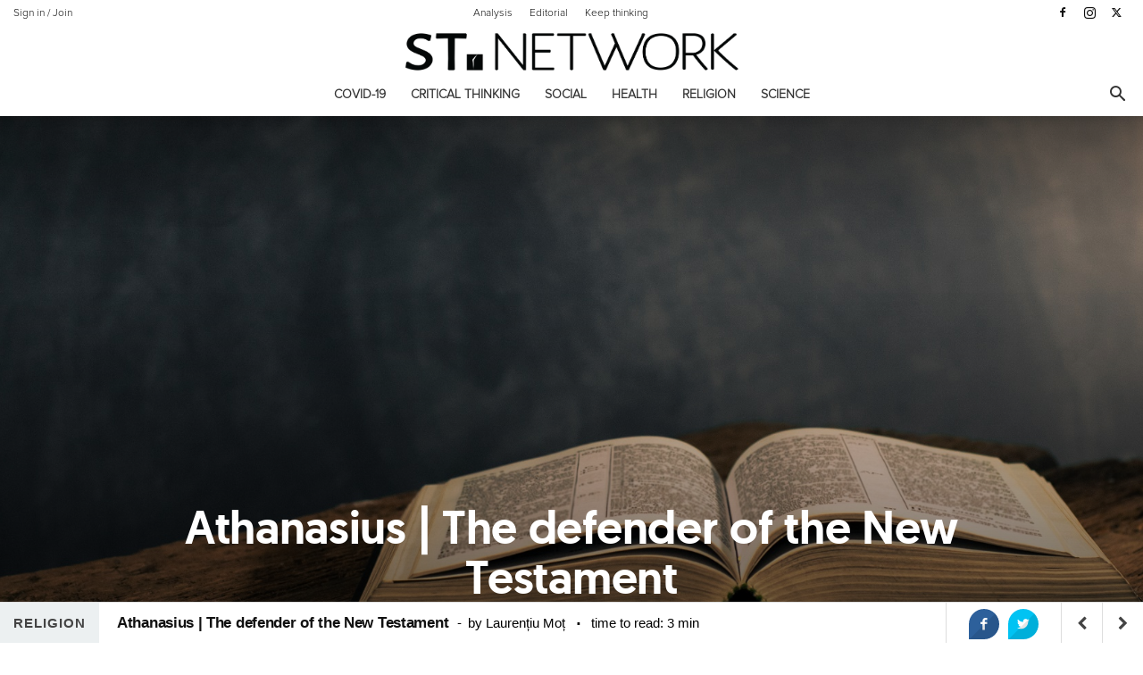

--- FILE ---
content_type: text/html; charset=UTF-8
request_url: https://st.network/religion/athanasius-the-defender-of-the-new-testament.html
body_size: 27186
content:
<!doctype html >
<!--[if IE 8]>
<html class="ie8" lang="en"> <![endif]-->
<!--[if IE 9]>
<html class="ie9" lang="en"> <![endif]-->
<!--[if gt IE 8]><!-->
<html dir="ltr" lang="en-US" prefix="og: https://ogp.me/ns#"> <!--<![endif]-->
<head>
    <title>Athanasius | The defender of the New Testament</title>
    <meta charset="UTF-8"/>
    <meta name="viewport" content="width=device-width, initial-scale=1.0">
    <link rel="pingback" href="https://st.network/xmlrpc.php"/>
    <meta property="fb:app_id" content="342125206130091"/>
    <link href="https://fonts.googleapis.com/css?family=Alegreya+Sans:100,100i,400,400i,700,700i&amp;subset=latin-ext"
          rel="stylesheet">
            <meta property="abt:author" content="Laurențiu|Moț" />
    
		<!-- All in One SEO 4.9.2 - aioseo.com -->
	<meta name="description" content="The New Testament could have looked differently without Athanasius the Great, bishop of Alexandria and church father of the Christian Church in the 4th century." />
	<meta name="robots" content="max-image-preview:large" />
	<meta name="author" content="Laurențiu Moț"/>
	<meta name="keywords" content="athanasius,bible,new testament" />
	<link rel="canonical" href="https://st.network/religion/athanasius-the-defender-of-the-new-testament.html" />
	<meta name="generator" content="All in One SEO (AIOSEO) 4.9.2" />
		<meta property="og:locale" content="en_US" />
		<meta property="og:site_name" content="ST Network | Keep thinking" />
		<meta property="og:type" content="article" />
		<meta property="og:title" content="Athanasius | The defender of the New Testament" />
		<meta property="og:description" content="The New Testament could have looked differently without Athanasius the Great, bishop of Alexandria and church father of the Christian Church in the 4th century." />
		<meta property="og:url" content="https://st.network/religion/athanasius-the-defender-of-the-new-testament.html" />
		<meta property="og:image" content="https://st.network/wp-content/uploads/2022/12/athanasius-GettyImages-1050594082.jpg" />
		<meta property="og:image:secure_url" content="https://st.network/wp-content/uploads/2022/12/athanasius-GettyImages-1050594082.jpg" />
		<meta property="og:image:width" content="1920" />
		<meta property="og:image:height" content="960" />
		<meta property="article:published_time" content="2022-12-15T16:30:20+00:00" />
		<meta property="article:modified_time" content="2022-12-16T11:03:54+00:00" />
		<meta name="twitter:card" content="summary" />
		<meta name="twitter:title" content="Athanasius | The defender of the New Testament" />
		<meta name="twitter:description" content="The New Testament could have looked differently without Athanasius the Great, bishop of Alexandria and church father of the Christian Church in the 4th century." />
		<meta name="twitter:image" content="https://st.network/wp-content/uploads/2022/12/athanasius-GettyImages-1050594082.jpg" />
		<script type="application/ld+json" class="aioseo-schema">
			{"@context":"https:\/\/schema.org","@graph":[{"@type":"Article","@id":"https:\/\/st.network\/religion\/athanasius-the-defender-of-the-new-testament.html#article","name":"Athanasius | The defender of the New Testament","headline":"Athanasius | The defender of the New Testament","author":{"@id":"https:\/\/st.network\/author\/laurentiumot#author"},"publisher":{"@id":"https:\/\/st.network\/#organization"},"image":{"@type":"ImageObject","url":"https:\/\/st.network\/wp-content\/uploads\/2022\/12\/athanasius-GettyImages-1050594082.jpg","width":1920,"height":960,"caption":"The New Testament could have looked differently without Athanasius the Great, bishop of Alexandria and church father of the Christian Church in the 4th century."},"datePublished":"2022-12-15T18:30:20+02:00","dateModified":"2022-12-16T13:03:54+02:00","inLanguage":"en-US","mainEntityOfPage":{"@id":"https:\/\/st.network\/religion\/athanasius-the-defender-of-the-new-testament.html#webpage"},"isPartOf":{"@id":"https:\/\/st.network\/religion\/athanasius-the-defender-of-the-new-testament.html#webpage"},"articleSection":"Religion, Top, athanasius, bible, new testament"},{"@type":"BreadcrumbList","@id":"https:\/\/st.network\/religion\/athanasius-the-defender-of-the-new-testament.html#breadcrumblist","itemListElement":[{"@type":"ListItem","@id":"https:\/\/st.network#listItem","position":1,"name":"Home","item":"https:\/\/st.network","nextItem":{"@type":"ListItem","@id":"https:\/\/st.network\/analysis#listItem","name":"Analysis"}},{"@type":"ListItem","@id":"https:\/\/st.network\/analysis#listItem","position":2,"name":"Analysis","item":"https:\/\/st.network\/analysis","nextItem":{"@type":"ListItem","@id":"https:\/\/st.network\/analysis\/top#listItem","name":"Top"},"previousItem":{"@type":"ListItem","@id":"https:\/\/st.network#listItem","name":"Home"}},{"@type":"ListItem","@id":"https:\/\/st.network\/analysis\/top#listItem","position":3,"name":"Top","item":"https:\/\/st.network\/analysis\/top","nextItem":{"@type":"ListItem","@id":"https:\/\/st.network\/religion\/athanasius-the-defender-of-the-new-testament.html#listItem","name":"Athanasius | The defender of the New Testament"},"previousItem":{"@type":"ListItem","@id":"https:\/\/st.network\/analysis#listItem","name":"Analysis"}},{"@type":"ListItem","@id":"https:\/\/st.network\/religion\/athanasius-the-defender-of-the-new-testament.html#listItem","position":4,"name":"Athanasius | The defender of the New Testament","previousItem":{"@type":"ListItem","@id":"https:\/\/st.network\/analysis\/top#listItem","name":"Top"}}]},{"@type":"Organization","@id":"https:\/\/st.network\/#organization","name":"ST Network","description":"Keep thinking","url":"https:\/\/st.network\/","logo":{"@type":"ImageObject","url":"https:\/\/st.network\/wp-content\/uploads\/2020\/05\/st.network-logo.jpg","@id":"https:\/\/st.network\/religion\/athanasius-the-defender-of-the-new-testament.html\/#organizationLogo","width":1451,"height":1451,"caption":"St Network Logo"},"image":{"@id":"https:\/\/st.network\/religion\/athanasius-the-defender-of-the-new-testament.html\/#organizationLogo"}},{"@type":"Person","@id":"https:\/\/st.network\/author\/laurentiumot#author","url":"https:\/\/st.network\/author\/laurentiumot","name":"Lauren\u021biu Mo\u021b","image":{"@type":"ImageObject","@id":"https:\/\/st.network\/religion\/athanasius-the-defender-of-the-new-testament.html#authorImage","url":"https:\/\/secure.gravatar.com\/avatar\/e31f169ddf0fbe8fb6a16eeeae44de1f77b147dd964e3a3bb48cee0c0de8b999?s=96&d=mm&r=g","width":96,"height":96,"caption":"Lauren\u021biu Mo\u021b"}},{"@type":"WebPage","@id":"https:\/\/st.network\/religion\/athanasius-the-defender-of-the-new-testament.html#webpage","url":"https:\/\/st.network\/religion\/athanasius-the-defender-of-the-new-testament.html","name":"Athanasius | The defender of the New Testament","description":"The New Testament could have looked differently without Athanasius the Great, bishop of Alexandria and church father of the Christian Church in the 4th century.","inLanguage":"en-US","isPartOf":{"@id":"https:\/\/st.network\/#website"},"breadcrumb":{"@id":"https:\/\/st.network\/religion\/athanasius-the-defender-of-the-new-testament.html#breadcrumblist"},"author":{"@id":"https:\/\/st.network\/author\/laurentiumot#author"},"creator":{"@id":"https:\/\/st.network\/author\/laurentiumot#author"},"image":{"@type":"ImageObject","url":"https:\/\/st.network\/wp-content\/uploads\/2022\/12\/athanasius-GettyImages-1050594082.jpg","@id":"https:\/\/st.network\/religion\/athanasius-the-defender-of-the-new-testament.html\/#mainImage","width":1920,"height":960,"caption":"The New Testament could have looked differently without Athanasius the Great, bishop of Alexandria and church father of the Christian Church in the 4th century."},"primaryImageOfPage":{"@id":"https:\/\/st.network\/religion\/athanasius-the-defender-of-the-new-testament.html#mainImage"},"datePublished":"2022-12-15T18:30:20+02:00","dateModified":"2022-12-16T13:03:54+02:00"},{"@type":"WebSite","@id":"https:\/\/st.network\/#website","url":"https:\/\/st.network\/","name":"ST Network","description":"Keep thinking","inLanguage":"en-US","publisher":{"@id":"https:\/\/st.network\/#organization"}}]}
		</script>
		<!-- All in One SEO -->

<script type="text/javascript">
var trackScrolling=false;
var trackScrollingPercentage=false;
var ScrollingPercentageNumber=25;
var stLogInterval=10*1000;
var cutOffTime=900;
var trackNoEvents=false;
var trackNoMaxTime=false;
var docTitle='Athanasius | The defender of the New Testament';
</script>
<link rel='dns-prefetch' href='//fonts.googleapis.com' />
<link rel="alternate" type="application/rss+xml" title="ST Network &raquo; Feed" href="https://st.network/feed" />
<link rel="alternate" type="application/rss+xml" title="ST Network &raquo; Comments Feed" href="https://st.network/comments/feed" />
<link rel="alternate" type="application/rss+xml" title="ST Network &raquo; Athanasius | The defender of the New Testament Comments Feed" href="https://st.network/religion/athanasius-the-defender-of-the-new-testament.html/feed" />
<link rel="alternate" title="oEmbed (JSON)" type="application/json+oembed" href="https://st.network/wp-json/oembed/1.0/embed?url=https%3A%2F%2Fst.network%2Freligion%2Fathanasius-the-defender-of-the-new-testament.html" />
<link rel="alternate" title="oEmbed (XML)" type="text/xml+oembed" href="https://st.network/wp-json/oembed/1.0/embed?url=https%3A%2F%2Fst.network%2Freligion%2Fathanasius-the-defender-of-the-new-testament.html&#038;format=xml" />
<style id='wp-img-auto-sizes-contain-inline-css' type='text/css'>
img:is([sizes=auto i],[sizes^="auto," i]){contain-intrinsic-size:3000px 1500px}
/*# sourceURL=wp-img-auto-sizes-contain-inline-css */
</style>

<link rel='stylesheet' id='selection-sharer-css' href='https://st.network/wp-content/plugins/selection-sharer/css/selection-sharer.css?ver=0.1' type='text/css' media='all' />
<link rel='stylesheet' id='wp-block-library-css' href='https://st.network/wp-includes/css/dist/block-library/style.min.css?ver=6.9' type='text/css' media='all' />
<style id='global-styles-inline-css' type='text/css'>
:root{--wp--preset--aspect-ratio--square: 1;--wp--preset--aspect-ratio--4-3: 4/3;--wp--preset--aspect-ratio--3-4: 3/4;--wp--preset--aspect-ratio--3-2: 3/2;--wp--preset--aspect-ratio--2-3: 2/3;--wp--preset--aspect-ratio--16-9: 16/9;--wp--preset--aspect-ratio--9-16: 9/16;--wp--preset--color--black: #000000;--wp--preset--color--cyan-bluish-gray: #abb8c3;--wp--preset--color--white: #ffffff;--wp--preset--color--pale-pink: #f78da7;--wp--preset--color--vivid-red: #cf2e2e;--wp--preset--color--luminous-vivid-orange: #ff6900;--wp--preset--color--luminous-vivid-amber: #fcb900;--wp--preset--color--light-green-cyan: #7bdcb5;--wp--preset--color--vivid-green-cyan: #00d084;--wp--preset--color--pale-cyan-blue: #8ed1fc;--wp--preset--color--vivid-cyan-blue: #0693e3;--wp--preset--color--vivid-purple: #9b51e0;--wp--preset--gradient--vivid-cyan-blue-to-vivid-purple: linear-gradient(135deg,rgb(6,147,227) 0%,rgb(155,81,224) 100%);--wp--preset--gradient--light-green-cyan-to-vivid-green-cyan: linear-gradient(135deg,rgb(122,220,180) 0%,rgb(0,208,130) 100%);--wp--preset--gradient--luminous-vivid-amber-to-luminous-vivid-orange: linear-gradient(135deg,rgb(252,185,0) 0%,rgb(255,105,0) 100%);--wp--preset--gradient--luminous-vivid-orange-to-vivid-red: linear-gradient(135deg,rgb(255,105,0) 0%,rgb(207,46,46) 100%);--wp--preset--gradient--very-light-gray-to-cyan-bluish-gray: linear-gradient(135deg,rgb(238,238,238) 0%,rgb(169,184,195) 100%);--wp--preset--gradient--cool-to-warm-spectrum: linear-gradient(135deg,rgb(74,234,220) 0%,rgb(151,120,209) 20%,rgb(207,42,186) 40%,rgb(238,44,130) 60%,rgb(251,105,98) 80%,rgb(254,248,76) 100%);--wp--preset--gradient--blush-light-purple: linear-gradient(135deg,rgb(255,206,236) 0%,rgb(152,150,240) 100%);--wp--preset--gradient--blush-bordeaux: linear-gradient(135deg,rgb(254,205,165) 0%,rgb(254,45,45) 50%,rgb(107,0,62) 100%);--wp--preset--gradient--luminous-dusk: linear-gradient(135deg,rgb(255,203,112) 0%,rgb(199,81,192) 50%,rgb(65,88,208) 100%);--wp--preset--gradient--pale-ocean: linear-gradient(135deg,rgb(255,245,203) 0%,rgb(182,227,212) 50%,rgb(51,167,181) 100%);--wp--preset--gradient--electric-grass: linear-gradient(135deg,rgb(202,248,128) 0%,rgb(113,206,126) 100%);--wp--preset--gradient--midnight: linear-gradient(135deg,rgb(2,3,129) 0%,rgb(40,116,252) 100%);--wp--preset--font-size--small: 11px;--wp--preset--font-size--medium: 20px;--wp--preset--font-size--large: 32px;--wp--preset--font-size--x-large: 42px;--wp--preset--font-size--regular: 15px;--wp--preset--font-size--larger: 50px;--wp--preset--spacing--20: 0.44rem;--wp--preset--spacing--30: 0.67rem;--wp--preset--spacing--40: 1rem;--wp--preset--spacing--50: 1.5rem;--wp--preset--spacing--60: 2.25rem;--wp--preset--spacing--70: 3.38rem;--wp--preset--spacing--80: 5.06rem;--wp--preset--shadow--natural: 6px 6px 9px rgba(0, 0, 0, 0.2);--wp--preset--shadow--deep: 12px 12px 50px rgba(0, 0, 0, 0.4);--wp--preset--shadow--sharp: 6px 6px 0px rgba(0, 0, 0, 0.2);--wp--preset--shadow--outlined: 6px 6px 0px -3px rgb(255, 255, 255), 6px 6px rgb(0, 0, 0);--wp--preset--shadow--crisp: 6px 6px 0px rgb(0, 0, 0);}:where(.is-layout-flex){gap: 0.5em;}:where(.is-layout-grid){gap: 0.5em;}body .is-layout-flex{display: flex;}.is-layout-flex{flex-wrap: wrap;align-items: center;}.is-layout-flex > :is(*, div){margin: 0;}body .is-layout-grid{display: grid;}.is-layout-grid > :is(*, div){margin: 0;}:where(.wp-block-columns.is-layout-flex){gap: 2em;}:where(.wp-block-columns.is-layout-grid){gap: 2em;}:where(.wp-block-post-template.is-layout-flex){gap: 1.25em;}:where(.wp-block-post-template.is-layout-grid){gap: 1.25em;}.has-black-color{color: var(--wp--preset--color--black) !important;}.has-cyan-bluish-gray-color{color: var(--wp--preset--color--cyan-bluish-gray) !important;}.has-white-color{color: var(--wp--preset--color--white) !important;}.has-pale-pink-color{color: var(--wp--preset--color--pale-pink) !important;}.has-vivid-red-color{color: var(--wp--preset--color--vivid-red) !important;}.has-luminous-vivid-orange-color{color: var(--wp--preset--color--luminous-vivid-orange) !important;}.has-luminous-vivid-amber-color{color: var(--wp--preset--color--luminous-vivid-amber) !important;}.has-light-green-cyan-color{color: var(--wp--preset--color--light-green-cyan) !important;}.has-vivid-green-cyan-color{color: var(--wp--preset--color--vivid-green-cyan) !important;}.has-pale-cyan-blue-color{color: var(--wp--preset--color--pale-cyan-blue) !important;}.has-vivid-cyan-blue-color{color: var(--wp--preset--color--vivid-cyan-blue) !important;}.has-vivid-purple-color{color: var(--wp--preset--color--vivid-purple) !important;}.has-black-background-color{background-color: var(--wp--preset--color--black) !important;}.has-cyan-bluish-gray-background-color{background-color: var(--wp--preset--color--cyan-bluish-gray) !important;}.has-white-background-color{background-color: var(--wp--preset--color--white) !important;}.has-pale-pink-background-color{background-color: var(--wp--preset--color--pale-pink) !important;}.has-vivid-red-background-color{background-color: var(--wp--preset--color--vivid-red) !important;}.has-luminous-vivid-orange-background-color{background-color: var(--wp--preset--color--luminous-vivid-orange) !important;}.has-luminous-vivid-amber-background-color{background-color: var(--wp--preset--color--luminous-vivid-amber) !important;}.has-light-green-cyan-background-color{background-color: var(--wp--preset--color--light-green-cyan) !important;}.has-vivid-green-cyan-background-color{background-color: var(--wp--preset--color--vivid-green-cyan) !important;}.has-pale-cyan-blue-background-color{background-color: var(--wp--preset--color--pale-cyan-blue) !important;}.has-vivid-cyan-blue-background-color{background-color: var(--wp--preset--color--vivid-cyan-blue) !important;}.has-vivid-purple-background-color{background-color: var(--wp--preset--color--vivid-purple) !important;}.has-black-border-color{border-color: var(--wp--preset--color--black) !important;}.has-cyan-bluish-gray-border-color{border-color: var(--wp--preset--color--cyan-bluish-gray) !important;}.has-white-border-color{border-color: var(--wp--preset--color--white) !important;}.has-pale-pink-border-color{border-color: var(--wp--preset--color--pale-pink) !important;}.has-vivid-red-border-color{border-color: var(--wp--preset--color--vivid-red) !important;}.has-luminous-vivid-orange-border-color{border-color: var(--wp--preset--color--luminous-vivid-orange) !important;}.has-luminous-vivid-amber-border-color{border-color: var(--wp--preset--color--luminous-vivid-amber) !important;}.has-light-green-cyan-border-color{border-color: var(--wp--preset--color--light-green-cyan) !important;}.has-vivid-green-cyan-border-color{border-color: var(--wp--preset--color--vivid-green-cyan) !important;}.has-pale-cyan-blue-border-color{border-color: var(--wp--preset--color--pale-cyan-blue) !important;}.has-vivid-cyan-blue-border-color{border-color: var(--wp--preset--color--vivid-cyan-blue) !important;}.has-vivid-purple-border-color{border-color: var(--wp--preset--color--vivid-purple) !important;}.has-vivid-cyan-blue-to-vivid-purple-gradient-background{background: var(--wp--preset--gradient--vivid-cyan-blue-to-vivid-purple) !important;}.has-light-green-cyan-to-vivid-green-cyan-gradient-background{background: var(--wp--preset--gradient--light-green-cyan-to-vivid-green-cyan) !important;}.has-luminous-vivid-amber-to-luminous-vivid-orange-gradient-background{background: var(--wp--preset--gradient--luminous-vivid-amber-to-luminous-vivid-orange) !important;}.has-luminous-vivid-orange-to-vivid-red-gradient-background{background: var(--wp--preset--gradient--luminous-vivid-orange-to-vivid-red) !important;}.has-very-light-gray-to-cyan-bluish-gray-gradient-background{background: var(--wp--preset--gradient--very-light-gray-to-cyan-bluish-gray) !important;}.has-cool-to-warm-spectrum-gradient-background{background: var(--wp--preset--gradient--cool-to-warm-spectrum) !important;}.has-blush-light-purple-gradient-background{background: var(--wp--preset--gradient--blush-light-purple) !important;}.has-blush-bordeaux-gradient-background{background: var(--wp--preset--gradient--blush-bordeaux) !important;}.has-luminous-dusk-gradient-background{background: var(--wp--preset--gradient--luminous-dusk) !important;}.has-pale-ocean-gradient-background{background: var(--wp--preset--gradient--pale-ocean) !important;}.has-electric-grass-gradient-background{background: var(--wp--preset--gradient--electric-grass) !important;}.has-midnight-gradient-background{background: var(--wp--preset--gradient--midnight) !important;}.has-small-font-size{font-size: var(--wp--preset--font-size--small) !important;}.has-medium-font-size{font-size: var(--wp--preset--font-size--medium) !important;}.has-large-font-size{font-size: var(--wp--preset--font-size--large) !important;}.has-x-large-font-size{font-size: var(--wp--preset--font-size--x-large) !important;}
/*# sourceURL=global-styles-inline-css */
</style>

<style id='classic-theme-styles-inline-css' type='text/css'>
/*! This file is auto-generated */
.wp-block-button__link{color:#fff;background-color:#32373c;border-radius:9999px;box-shadow:none;text-decoration:none;padding:calc(.667em + 2px) calc(1.333em + 2px);font-size:1.125em}.wp-block-file__button{background:#32373c;color:#fff;text-decoration:none}
/*# sourceURL=/wp-includes/css/classic-themes.min.css */
</style>
<link rel='stylesheet' id='abt-css-css' href='https://st.network/wp-content/plugins/academic-bloggers-toolkit/css/frontend.css?ver=8.11.3' type='text/css' media='all' />
<link rel='stylesheet' id='sb_bar-css' href='https://st.network/wp-content/plugins/swifty-bar/public/assets/css/sb-bar-public.css?ver=1.2.11' type='text/css' media='all' />
<link rel='stylesheet' id='td-plugin-multi-purpose-css' href='https://st.network/wp-content/plugins/td-composer/td-multi-purpose/style.css?ver=7cd248d7ca13c255207c3f8b916c3f00' type='text/css' media='all' />
<link crossorigin="anonymous" rel='stylesheet' id='google-fonts-style-css' href='https://fonts.googleapis.com/css?family=Alegreya+Sans%3A400%7COpen+Sans%3A400%2C600%2C700%7CRoboto%3A400%2C600%2C700&#038;display=swap&#038;ver=12.7.3' type='text/css' media='all' />
<link rel='stylesheet' id='better-image-credits-css' href='https://st.network/wp-content/plugins/better-image-credits/style.css?ver=1.0' type='text/css' media='all' />
<link rel='stylesheet' id='td-theme-css' href='https://st.network/wp-content/themes/Newspaper-child/style.css?ver=10.3.9.1' type='text/css' media='all' />
<style id='td-theme-inline-css' type='text/css'>@media (max-width:767px){.td-header-desktop-wrap{display:none}}@media (min-width:767px){.td-header-mobile-wrap{display:none}}</style>
<link rel='stylesheet' id='td-legacy-framework-front-style-css' href='https://st.network/wp-content/plugins/td-composer/legacy/Newspaper/assets/css/td_legacy_main.css?ver=7cd248d7ca13c255207c3f8b916c3f00' type='text/css' media='all' />
<link rel='stylesheet' id='td-standard-pack-framework-front-style-css' href='https://st.network/wp-content/plugins/td-standard-pack/Newspaper/assets/css/td_standard_pack_main.css?ver=c12e6da63ed2f212e87e44e5e9b9a302' type='text/css' media='all' />
<link rel='stylesheet' id='tdb_style_cloud_templates_front-css' href='https://st.network/wp-content/plugins/td-cloud-library/assets/css/tdb_main.css?ver=6127d3b6131f900b2e62bb855b13dc3b' type='text/css' media='all' />
<script type="text/javascript" src="https://st.network/wp-includes/js/jquery/jquery.min.js?ver=3.7.1" id="jquery-core-js"></script>
<script type="text/javascript" src="https://st.network/wp-includes/js/jquery/jquery-migrate.min.js?ver=3.4.1" id="jquery-migrate-js"></script>
<script type="text/javascript" src="//st.network/wp-content/plugins/revslider/sr6/assets/js/rbtools.min.js?ver=6.7.40" async id="tp-tools-js"></script>
<script type="text/javascript" src="//st.network/wp-content/plugins/revslider/sr6/assets/js/rs6.min.js?ver=6.7.40" async id="revmin-js"></script>
<script type="text/javascript" id="sb_bar-js-extra">
/* <![CDATA[ */
var admin_urls = {"admin_ajax":"https://st.network/wp-admin/admin-ajax.php","post_id":"10195","postNonce":"c9abfa6bc5"};
//# sourceURL=sb_bar-js-extra
/* ]]> */
</script>
<script type="text/javascript" src="https://st.network/wp-content/plugins/swifty-bar/public/assets/js/sb-bar-public.js?ver=1.2.11" id="sb_bar-js"></script>
<link rel="https://api.w.org/" href="https://st.network/wp-json/" /><link rel="alternate" title="JSON" type="application/json" href="https://st.network/wp-json/wp/v2/posts/10195" /><link rel="EditURI" type="application/rsd+xml" title="RSD" href="https://st.network/xmlrpc.php?rsd" />
<meta name="generator" content="WordPress 6.9" />
<link rel='shortlink' href='https://st.network/?p=10195' />
    <script>
        window.tdb_global_vars = {"wpRestUrl":"https:\/\/st.network\/wp-json\/","permalinkStructure":"\/%category%\/%postname%.html"};
        window.tdb_p_autoload_vars = {"isAjax":false,"isAdminBarShowing":false,"autoloadStatus":"off","origPostEditUrl":null};
    </script>
    
    <style id="tdb-global-colors">:root{--accent-color:#fff}</style>

    
	<link rel="amphtml" href="https://st.network/religion/athanasius-the-defender-of-the-new-testament.html/amp"><meta name="generator" content="Powered by Slider Revolution 6.7.40 - responsive, Mobile-Friendly Slider Plugin for WordPress with comfortable drag and drop interface." />

<!-- JS generated by theme -->

<script type="text/javascript" id="td-generated-header-js">
    
    

	    var tdBlocksArray = []; //here we store all the items for the current page

	    // td_block class - each ajax block uses a object of this class for requests
	    function tdBlock() {
		    this.id = '';
		    this.block_type = 1; //block type id (1-234 etc)
		    this.atts = '';
		    this.td_column_number = '';
		    this.td_current_page = 1; //
		    this.post_count = 0; //from wp
		    this.found_posts = 0; //from wp
		    this.max_num_pages = 0; //from wp
		    this.td_filter_value = ''; //current live filter value
		    this.is_ajax_running = false;
		    this.td_user_action = ''; // load more or infinite loader (used by the animation)
		    this.header_color = '';
		    this.ajax_pagination_infinite_stop = ''; //show load more at page x
	    }

        // td_js_generator - mini detector
        ( function () {
            var htmlTag = document.getElementsByTagName("html")[0];

	        if ( navigator.userAgent.indexOf("MSIE 10.0") > -1 ) {
                htmlTag.className += ' ie10';
            }

            if ( !!navigator.userAgent.match(/Trident.*rv\:11\./) ) {
                htmlTag.className += ' ie11';
            }

	        if ( navigator.userAgent.indexOf("Edge") > -1 ) {
                htmlTag.className += ' ieEdge';
            }

            if ( /(iPad|iPhone|iPod)/g.test(navigator.userAgent) ) {
                htmlTag.className += ' td-md-is-ios';
            }

            var user_agent = navigator.userAgent.toLowerCase();
            if ( user_agent.indexOf("android") > -1 ) {
                htmlTag.className += ' td-md-is-android';
            }

            if ( -1 !== navigator.userAgent.indexOf('Mac OS X')  ) {
                htmlTag.className += ' td-md-is-os-x';
            }

            if ( /chrom(e|ium)/.test(navigator.userAgent.toLowerCase()) ) {
               htmlTag.className += ' td-md-is-chrome';
            }

            if ( -1 !== navigator.userAgent.indexOf('Firefox') ) {
                htmlTag.className += ' td-md-is-firefox';
            }

            if ( -1 !== navigator.userAgent.indexOf('Safari') && -1 === navigator.userAgent.indexOf('Chrome') ) {
                htmlTag.className += ' td-md-is-safari';
            }

            if( -1 !== navigator.userAgent.indexOf('IEMobile') ){
                htmlTag.className += ' td-md-is-iemobile';
            }

        })();

        var tdLocalCache = {};

        ( function () {
            "use strict";

            tdLocalCache = {
                data: {},
                remove: function (resource_id) {
                    delete tdLocalCache.data[resource_id];
                },
                exist: function (resource_id) {
                    return tdLocalCache.data.hasOwnProperty(resource_id) && tdLocalCache.data[resource_id] !== null;
                },
                get: function (resource_id) {
                    return tdLocalCache.data[resource_id];
                },
                set: function (resource_id, cachedData) {
                    tdLocalCache.remove(resource_id);
                    tdLocalCache.data[resource_id] = cachedData;
                }
            };
        })();

    
    
var td_viewport_interval_list=[{"limitBottom":767,"sidebarWidth":228},{"limitBottom":1018,"sidebarWidth":300},{"limitBottom":1140,"sidebarWidth":324}];
var td_animation_stack_effect="type0";
var tds_animation_stack=true;
var td_animation_stack_specific_selectors=".entry-thumb, img, .td-lazy-img";
var td_animation_stack_general_selectors=".td-animation-stack img, .td-animation-stack .entry-thumb, .post img, .td-animation-stack .td-lazy-img";
var tds_general_modal_image="yes";
var tdc_is_installed="yes";
var tdc_domain_active=false;
var td_ajax_url="https:\/\/st.network\/wp-admin\/admin-ajax.php?td_theme_name=Newspaper&v=12.7.3";
var td_get_template_directory_uri="https:\/\/st.network\/wp-content\/plugins\/td-composer\/legacy\/common";
var tds_snap_menu="snap";
var tds_logo_on_sticky="show_header_logo";
var tds_header_style="10";
var td_please_wait="Please wait...";
var td_email_user_pass_incorrect="User or password incorrect!";
var td_email_user_incorrect="Email or username incorrect!";
var td_email_incorrect="Email incorrect!";
var td_user_incorrect="Username incorrect!";
var td_email_user_empty="Email or username empty!";
var td_pass_empty="Pass empty!";
var td_pass_pattern_incorrect="Invalid Pass Pattern!";
var td_retype_pass_incorrect="Retyped Pass incorrect!";
var tds_more_articles_on_post_enable="";
var tds_more_articles_on_post_time_to_wait="";
var tds_more_articles_on_post_pages_distance_from_top=0;
var tds_captcha="";
var tds_theme_color_site_wide="#931619";
var tds_smart_sidebar="enabled";
var tdThemeName="Newspaper";
var tdThemeNameWl="Newspaper";
var td_magnific_popup_translation_tPrev="Previous (Left arrow key)";
var td_magnific_popup_translation_tNext="Next (Right arrow key)";
var td_magnific_popup_translation_tCounter="%curr% of %total%";
var td_magnific_popup_translation_ajax_tError="The content from %url% could not be loaded.";
var td_magnific_popup_translation_image_tError="The image #%curr% could not be loaded.";
var tdBlockNonce="ed025bce13";
var tdMobileMenu="enabled";
var tdMobileSearch="enabled";
var tdDateNamesI18n={"month_names":["January","February","March","April","May","June","July","August","September","October","November","December"],"month_names_short":["Jan","Feb","Mar","Apr","May","Jun","Jul","Aug","Sep","Oct","Nov","Dec"],"day_names":["Sunday","Monday","Tuesday","Wednesday","Thursday","Friday","Saturday"],"day_names_short":["Sun","Mon","Tue","Wed","Thu","Fri","Sat"]};
var tdb_modal_confirm="Save";
var tdb_modal_cancel="Cancel";
var tdb_modal_confirm_alt="Yes";
var tdb_modal_cancel_alt="No";
var td_deploy_mode="deploy";
var td_ad_background_click_link="";
var td_ad_background_click_target="";
</script>


<!-- Header style compiled by theme -->

<style>@font-face{font-family:"geomanist-medium-webfont";src:local("geomanist-medium-webfont"),url("https://semneletimpului.ro/wp-content/uploads/2016/10/geomanist-medium-webfont.woff") format("woff");font-display:swap}@font-face{font-family:"Proxima-Nova-Light";src:local("Proxima-Nova-Light"),url("https://semneletimpului.ro/wp-content/uploads/2016/10/Proxima-Nova-Light.woff") format("woff");font-display:swap}@font-face{font-family:"Proxima-Nova-Rg-Regular";src:local("Proxima-Nova-Rg-Regular"),url("https://semneletimpului.ro/wp-content/uploads/2016/10/Proxima-Nova-Rg-Regular.woff") format("woff");font-display:swap}.td-page-content .widgettitle{color:#fff}ul.sf-menu>.menu-item>a{font-family:Proxima-Nova-Light;font-style:normal;text-transform:uppercase}.sf-menu ul .menu-item a{font-family:Proxima-Nova-Light}.td-mobile-content .td-mobile-main-menu>li>a{font-family:Proxima-Nova-Rg-Regular}.td-mobile-content .sub-menu a{font-family:Proxima-Nova-Rg-Regular}#td-mobile-nav,#td-mobile-nav .wpb_button,.td-search-wrap-mob{font-family:Proxima-Nova-Rg-Regular}.td-page-title,.td-category-title-holder .td-page-title{font-family:Proxima-Nova-Light}.td-page-content p,.td-page-content li,.td-page-content .td_block_text_with_title,.wpb_text_column p{font-family:Proxima-Nova-Rg-Regular}.td-page-content h1,.wpb_text_column h1{font-family:geomanist-medium-webfont}.td-page-content h2,.wpb_text_column h2{font-family:geomanist-medium-webfont;font-size:36px;line-height:32px}.td-page-content h3,.wpb_text_column h3{font-family:geomanist-medium-webfont}.td-page-content h4,.wpb_text_column h4{font-family:geomanist-medium-webfont}.td-page-content h5,.wpb_text_column h5{font-family:geomanist-medium-webfont}.td-page-content h6,.wpb_text_column h6{font-family:geomanist-medium-webfont}body,p{font-family:Proxima-Nova-Rg-Regular;font-size:14px}#bbpress-forums .bbp-header .bbp-forums,#bbpress-forums .bbp-header .bbp-topics,#bbpress-forums .bbp-header{font-family:Proxima-Nova-Rg-Regular}#bbpress-forums .hentry .bbp-forum-title,#bbpress-forums .hentry .bbp-topic-permalink{font-family:Proxima-Nova-Rg-Regular}#bbpress-forums .bbp-forums-list li{font-family:Proxima-Nova-Rg-Regular}#bbpress-forums .bbp-forum-info .bbp-forum-content{font-family:Proxima-Nova-Rg-Regular}#bbpress-forums div.bbp-forum-author a.bbp-author-name,#bbpress-forums div.bbp-topic-author a.bbp-author-name,#bbpress-forums div.bbp-reply-author a.bbp-author-name,#bbpress-forums div.bbp-search-author a.bbp-author-name,#bbpress-forums .bbp-forum-freshness .bbp-author-name,#bbpress-forums .bbp-topic-freshness a:last-child{font-family:Proxima-Nova-Rg-Regular}#bbpress-forums .hentry .bbp-topic-content p,#bbpress-forums .hentry .bbp-reply-content p{font-family:Proxima-Nova-Rg-Regular}#bbpress-forums div.bbp-template-notice p{font-family:Proxima-Nova-Rg-Regular}#bbpress-forums .bbp-pagination-count,#bbpress-forums .page-numbers{font-family:Proxima-Nova-Rg-Regular}#bbpress-forums .bbp-topic-started-by,#bbpress-forums .bbp-topic-started-by a,#bbpress-forums .bbp-topic-started-in,#bbpress-forums .bbp-topic-started-in a{font-family:Proxima-Nova-Rg-Regular}.white-popup-block,.white-popup-block .wpb_button{font-family:Proxima-Nova-Rg-Regular}:root{--td_theme_color:#931619;--td_slider_text:rgba(147,22,25,0.7);--td_text_header_color:#333333;--td_mobile_menu_color:#0d0d0d;--td_mobile_gradient_one_mob:#0d0d0d;--td_mobile_gradient_two_mob:##931619;--td_mobile_text_active_color:#931619;--td_mobile_button_color_mob:#0d0d0d;--td_page_title_color:#0d0d0d;--td_page_content_color:#0d0d0d;--td_page_h_color:#0d0d0d;--td_login_text_color:rgba(0,0,0,0.8);--td_login_button_color:#0d0d0d;--td_login_hover_background:#e7e7e7;--td_login_hover_color:#0d0d0d;--td_login_gradient_one:rgba(175,175,175,0.8);--td_login_gradient_two:#ffffff}@font-face{font-family:"geomanist-medium-webfont";src:local("geomanist-medium-webfont"),url("https://semneletimpului.ro/wp-content/uploads/2016/10/geomanist-medium-webfont.woff") format("woff");font-display:swap}@font-face{font-family:"Proxima-Nova-Light";src:local("Proxima-Nova-Light"),url("https://semneletimpului.ro/wp-content/uploads/2016/10/Proxima-Nova-Light.woff") format("woff");font-display:swap}@font-face{font-family:"Proxima-Nova-Rg-Regular";src:local("Proxima-Nova-Rg-Regular"),url("https://semneletimpului.ro/wp-content/uploads/2016/10/Proxima-Nova-Rg-Regular.woff") format("woff");font-display:swap}.td-header-style-12 .td-header-menu-wrap-full,.td-header-style-12 .td-affix,.td-grid-style-1.td-hover-1 .td-big-grid-post:hover .td-post-category,.td-grid-style-5.td-hover-1 .td-big-grid-post:hover .td-post-category,.td_category_template_3 .td-current-sub-category,.td_category_template_8 .td-category-header .td-category a.td-current-sub-category,.td_category_template_4 .td-category-siblings .td-category a:hover,.td_block_big_grid_9.td-grid-style-1 .td-post-category,.td_block_big_grid_9.td-grid-style-5 .td-post-category,.td-grid-style-6.td-hover-1 .td-module-thumb:after,.tdm-menu-active-style5 .td-header-menu-wrap .sf-menu>.current-menu-item>a,.tdm-menu-active-style5 .td-header-menu-wrap .sf-menu>.current-menu-ancestor>a,.tdm-menu-active-style5 .td-header-menu-wrap .sf-menu>.current-category-ancestor>a,.tdm-menu-active-style5 .td-header-menu-wrap .sf-menu>li>a:hover,.tdm-menu-active-style5 .td-header-menu-wrap .sf-menu>.sfHover>a{background-color:#931619}.td_mega_menu_sub_cats .cur-sub-cat,.td-mega-span h3 a:hover,.td_mod_mega_menu:hover .entry-title a,.header-search-wrap .result-msg a:hover,.td-header-top-menu .td-drop-down-search .td_module_wrap:hover .entry-title a,.td-header-top-menu .td-icon-search:hover,.td-header-wrap .result-msg a:hover,.top-header-menu li a:hover,.top-header-menu .current-menu-item>a,.top-header-menu .current-menu-ancestor>a,.top-header-menu .current-category-ancestor>a,.td-social-icon-wrap>a:hover,.td-header-sp-top-widget .td-social-icon-wrap a:hover,.td_mod_related_posts:hover h3>a,.td-post-template-11 .td-related-title .td-related-left:hover,.td-post-template-11 .td-related-title .td-related-right:hover,.td-post-template-11 .td-related-title .td-cur-simple-item,.td-post-template-11 .td_block_related_posts .td-next-prev-wrap a:hover,.td-category-header .td-pulldown-category-filter-link:hover,.td-category-siblings .td-subcat-dropdown a:hover,.td-category-siblings .td-subcat-dropdown a.td-current-sub-category,.footer-text-wrap .footer-email-wrap a,.footer-social-wrap a:hover,.td_module_17 .td-read-more a:hover,.td_module_18 .td-read-more a:hover,.td_module_19 .td-post-author-name a:hover,.td-pulldown-syle-2 .td-subcat-dropdown:hover .td-subcat-more span,.td-pulldown-syle-2 .td-subcat-dropdown:hover .td-subcat-more i,.td-pulldown-syle-3 .td-subcat-dropdown:hover .td-subcat-more span,.td-pulldown-syle-3 .td-subcat-dropdown:hover .td-subcat-more i,.tdm-menu-active-style3 .tdm-header.td-header-wrap .sf-menu>.current-category-ancestor>a,.tdm-menu-active-style3 .tdm-header.td-header-wrap .sf-menu>.current-menu-ancestor>a,.tdm-menu-active-style3 .tdm-header.td-header-wrap .sf-menu>.current-menu-item>a,.tdm-menu-active-style3 .tdm-header.td-header-wrap .sf-menu>.sfHover>a,.tdm-menu-active-style3 .tdm-header.td-header-wrap .sf-menu>li>a:hover{color:#931619}.td-mega-menu-page .wpb_content_element ul li a:hover,.td-theme-wrap .td-aj-search-results .td_module_wrap:hover .entry-title a,.td-theme-wrap .header-search-wrap .result-msg a:hover{color:#931619!important}.td_category_template_8 .td-category-header .td-category a.td-current-sub-category,.td_category_template_4 .td-category-siblings .td-category a:hover,.tdm-menu-active-style4 .tdm-header .sf-menu>.current-menu-item>a,.tdm-menu-active-style4 .tdm-header .sf-menu>.current-menu-ancestor>a,.tdm-menu-active-style4 .tdm-header .sf-menu>.current-category-ancestor>a,.tdm-menu-active-style4 .tdm-header .sf-menu>li>a:hover,.tdm-menu-active-style4 .tdm-header .sf-menu>.sfHover>a{border-color:#931619}.td-header-wrap .td-header-top-menu-full,.td-header-wrap .top-header-menu .sub-menu,.tdm-header-style-1.td-header-wrap .td-header-top-menu-full,.tdm-header-style-1.td-header-wrap .top-header-menu .sub-menu,.tdm-header-style-2.td-header-wrap .td-header-top-menu-full,.tdm-header-style-2.td-header-wrap .top-header-menu .sub-menu,.tdm-header-style-3.td-header-wrap .td-header-top-menu-full,.tdm-header-style-3.td-header-wrap .top-header-menu .sub-menu{background-color:#ffffff}.td-header-style-8 .td-header-top-menu-full{background-color:transparent}.td-header-style-8 .td-header-top-menu-full .td-header-top-menu{background-color:#ffffff;padding-left:15px;padding-right:15px}.td-header-wrap .td-header-top-menu-full .td-header-top-menu,.td-header-wrap .td-header-top-menu-full{border-bottom:none}.td-header-top-menu,.td-header-top-menu a,.td-header-wrap .td-header-top-menu-full .td-header-top-menu,.td-header-wrap .td-header-top-menu-full a,.td-header-style-8 .td-header-top-menu,.td-header-style-8 .td-header-top-menu a,.td-header-top-menu .td-drop-down-search .entry-title a{color:#0d0d0d}.top-header-menu .current-menu-item>a,.top-header-menu .current-menu-ancestor>a,.top-header-menu .current-category-ancestor>a,.top-header-menu li a:hover,.td-header-sp-top-widget .td-icon-search:hover{color:#931619}.td-header-wrap .td-header-sp-top-widget .td-icon-font,.td-header-style-7 .td-header-top-menu .td-social-icon-wrap .td-icon-font{color:#0d0d0d}.td-header-wrap .td-header-menu-wrap-full,.td-header-menu-wrap.td-affix,.td-header-style-3 .td-header-main-menu,.td-header-style-3 .td-affix .td-header-main-menu,.td-header-style-4 .td-header-main-menu,.td-header-style-4 .td-affix .td-header-main-menu,.td-header-style-8 .td-header-menu-wrap.td-affix,.td-header-style-8 .td-header-top-menu-full{background-color:#ffffff}.td-boxed-layout .td-header-style-3 .td-header-menu-wrap,.td-boxed-layout .td-header-style-4 .td-header-menu-wrap,.td-header-style-3 .td_stretch_content .td-header-menu-wrap,.td-header-style-4 .td_stretch_content .td-header-menu-wrap{background-color:#ffffff!important}@media (min-width:1019px){.td-header-style-1 .td-header-sp-recs,.td-header-style-1 .td-header-sp-logo{margin-bottom:28px}}@media (min-width:768px) and (max-width:1018px){.td-header-style-1 .td-header-sp-recs,.td-header-style-1 .td-header-sp-logo{margin-bottom:14px}}.td-header-style-7 .td-header-top-menu{border-bottom:none}.sf-menu>.current-menu-item>a:after,.sf-menu>.current-menu-ancestor>a:after,.sf-menu>.current-category-ancestor>a:after,.sf-menu>li:hover>a:after,.sf-menu>.sfHover>a:after,.td_block_mega_menu .td-next-prev-wrap a:hover,.td-mega-span .td-post-category:hover,.td-header-wrap .black-menu .sf-menu>li>a:hover,.td-header-wrap .black-menu .sf-menu>.current-menu-ancestor>a,.td-header-wrap .black-menu .sf-menu>.sfHover>a,.td-header-wrap .black-menu .sf-menu>.current-menu-item>a,.td-header-wrap .black-menu .sf-menu>.current-menu-ancestor>a,.td-header-wrap .black-menu .sf-menu>.current-category-ancestor>a,.tdm-menu-active-style5 .tdm-header .td-header-menu-wrap .sf-menu>.current-menu-item>a,.tdm-menu-active-style5 .tdm-header .td-header-menu-wrap .sf-menu>.current-menu-ancestor>a,.tdm-menu-active-style5 .tdm-header .td-header-menu-wrap .sf-menu>.current-category-ancestor>a,.tdm-menu-active-style5 .tdm-header .td-header-menu-wrap .sf-menu>li>a:hover,.tdm-menu-active-style5 .tdm-header .td-header-menu-wrap .sf-menu>.sfHover>a{background-color:#931619}.td_block_mega_menu .td-next-prev-wrap a:hover,.tdm-menu-active-style4 .tdm-header .sf-menu>.current-menu-item>a,.tdm-menu-active-style4 .tdm-header .sf-menu>.current-menu-ancestor>a,.tdm-menu-active-style4 .tdm-header .sf-menu>.current-category-ancestor>a,.tdm-menu-active-style4 .tdm-header .sf-menu>li>a:hover,.tdm-menu-active-style4 .tdm-header .sf-menu>.sfHover>a{border-color:#931619}.header-search-wrap .td-drop-down-search:before{border-color:transparent transparent #931619 transparent}.td_mega_menu_sub_cats .cur-sub-cat,.td_mod_mega_menu:hover .entry-title a,.td-theme-wrap .sf-menu ul .td-menu-item>a:hover,.td-theme-wrap .sf-menu ul .sfHover>a,.td-theme-wrap .sf-menu ul .current-menu-ancestor>a,.td-theme-wrap .sf-menu ul .current-category-ancestor>a,.td-theme-wrap .sf-menu ul .current-menu-item>a,.tdm-menu-active-style3 .tdm-header.td-header-wrap .sf-menu>.current-menu-item>a,.tdm-menu-active-style3 .tdm-header.td-header-wrap .sf-menu>.current-menu-ancestor>a,.tdm-menu-active-style3 .tdm-header.td-header-wrap .sf-menu>.current-category-ancestor>a,.tdm-menu-active-style3 .tdm-header.td-header-wrap .sf-menu>li>a:hover,.tdm-menu-active-style3 .tdm-header.td-header-wrap .sf-menu>.sfHover>a{color:#931619}.td-header-wrap .td-header-menu-wrap .sf-menu>li>a,.td-header-wrap .td-header-menu-social .td-social-icon-wrap a,.td-header-style-4 .td-header-menu-social .td-social-icon-wrap i,.td-header-style-5 .td-header-menu-social .td-social-icon-wrap i,.td-header-style-6 .td-header-menu-social .td-social-icon-wrap i,.td-header-style-12 .td-header-menu-social .td-social-icon-wrap i,.td-header-wrap .header-search-wrap #td-header-search-button .td-icon-search{color:#333333}.td-header-wrap .td-header-menu-social+.td-search-wrapper #td-header-search-button:before{background-color:#333333}ul.sf-menu>.td-menu-item>a,.td-theme-wrap .td-header-menu-social{font-family:Proxima-Nova-Light;font-style:normal;text-transform:uppercase}.sf-menu ul .td-menu-item a{font-family:Proxima-Nova-Light}.td-banner-wrap-full,.td-header-style-11 .td-logo-wrap-full{background-color:#ffffff}.td-header-style-11 .td-logo-wrap-full{border-bottom:0}@media (min-width:1019px){.td-header-style-2 .td-header-sp-recs,.td-header-style-5 .td-a-rec-id-header>div,.td-header-style-5 .td-g-rec-id-header>.adsbygoogle,.td-header-style-6 .td-a-rec-id-header>div,.td-header-style-6 .td-g-rec-id-header>.adsbygoogle,.td-header-style-7 .td-a-rec-id-header>div,.td-header-style-7 .td-g-rec-id-header>.adsbygoogle,.td-header-style-8 .td-a-rec-id-header>div,.td-header-style-8 .td-g-rec-id-header>.adsbygoogle,.td-header-style-12 .td-a-rec-id-header>div,.td-header-style-12 .td-g-rec-id-header>.adsbygoogle{margin-bottom:24px!important}}@media (min-width:768px) and (max-width:1018px){.td-header-style-2 .td-header-sp-recs,.td-header-style-5 .td-a-rec-id-header>div,.td-header-style-5 .td-g-rec-id-header>.adsbygoogle,.td-header-style-6 .td-a-rec-id-header>div,.td-header-style-6 .td-g-rec-id-header>.adsbygoogle,.td-header-style-7 .td-a-rec-id-header>div,.td-header-style-7 .td-g-rec-id-header>.adsbygoogle,.td-header-style-8 .td-a-rec-id-header>div,.td-header-style-8 .td-g-rec-id-header>.adsbygoogle,.td-header-style-12 .td-a-rec-id-header>div,.td-header-style-12 .td-g-rec-id-header>.adsbygoogle{margin-bottom:14px!important}}.td-header-wrap .td-logo-text-container .td-logo-text{color:#0d0d0d}.td-footer-wrapper,.td-footer-wrapper .td_block_template_7 .td-block-title>*,.td-footer-wrapper .td_block_template_17 .td-block-title,.td-footer-wrapper .td-block-title-wrap .td-wrapper-pulldown-filter{background-color:#0d0d0d}.post .td-post-header .entry-title{color:#ffffff}.td_module_15 .entry-title a{color:#ffffff}.td-post-content,.td-post-content p{color:#0d0d0d}.td-post-content h1,.td-post-content h2,.td-post-content h3,.td-post-content h4,.td-post-content h5,.td-post-content h6{color:#0d0d0d}.post blockquote p,.page blockquote p{color:#931619}.post .td_quote_box,.page .td_quote_box{border-color:#931619}.block-title>span,.block-title>a,.widgettitle,body .td-trending-now-title,.wpb_tabs li a,.vc_tta-container .vc_tta-color-grey.vc_tta-tabs-position-top.vc_tta-style-classic .vc_tta-tabs-container .vc_tta-tab>a,.td-theme-wrap .td-related-title a,.woocommerce div.product .woocommerce-tabs ul.tabs li a,.woocommerce .product .products h2:not(.woocommerce-loop-product__title),.td-theme-wrap .td-block-title{font-family:"Alegreya Sans";font-size:28px}.td_module_wrap .td-post-author-name a{font-family:Proxima-Nova-Rg-Regular;font-size:14px;font-weight:normal;text-transform:uppercase}.td-post-date .entry-date{font-family:Proxima-Nova-Rg-Regular;font-size:14px;font-weight:normal;text-transform:uppercase}.td-module-comments a,.td-post-views span,.td-post-comments a{font-family:Proxima-Nova-Rg-Regular}.td-big-grid-meta .td-post-category,.td_module_wrap .td-post-category,.td-module-image .td-post-category{font-family:Proxima-Nova-Rg-Regular;font-weight:bold}.top-header-menu>li>a,.td-weather-top-widget .td-weather-now .td-big-degrees,.td-weather-top-widget .td-weather-header .td-weather-city,.td-header-sp-top-menu .td_data_time{font-family:Proxima-Nova-Light;font-size:12px}.top-header-menu .menu-item-has-children li a{font-family:Proxima-Nova-Light;font-size:12px}.td_mod_mega_menu .item-details a{font-family:geomanist-medium-webfont;font-size:17px}.td_mega_menu_sub_cats .block-mega-child-cats a{font-family:Proxima-Nova-Light;font-size:16px;font-weight:normal}.td-subcat-filter .td-subcat-dropdown a,.td-subcat-filter .td-subcat-list a,.td-subcat-filter .td-subcat-dropdown span{font-family:Proxima-Nova-Rg-Regular}.td-excerpt,.td_module_14 .td-excerpt{font-family:Proxima-Nova-Rg-Regular;font-size:16px;line-height:19px}.td-theme-slider.iosSlider-col-1 .td-module-title{font-family:geomanist-medium-webfont}.td-theme-slider.iosSlider-col-2 .td-module-title{font-family:geomanist-medium-webfont}.td-theme-slider.iosSlider-col-3 .td-module-title{font-family:geomanist-medium-webfont}.homepage-post .td-post-template-8 .td-post-header .entry-title{font-family:geomanist-medium-webfont}.td_module_wrap .td-module-title{font-family:geomanist-medium-webfont}.td_module_1 .td-module-title{font-family:geomanist-medium-webfont;font-size:24px;line-height:26px}.td_module_2 .td-module-title{font-family:geomanist-medium-webfont;font-size:24px;line-height:26px}.td_module_3 .td-module-title{font-family:geomanist-medium-webfont;font-size:24px;line-height:26px}.td_module_4 .td-module-title{font-family:geomanist-medium-webfont;font-size:24px;line-height:26px}.td_module_5 .td-module-title{font-family:geomanist-medium-webfont;font-size:24px;line-height:26px}.td_module_6 .td-module-title{font-family:geomanist-medium-webfont;font-size:20px;line-height:21px}.td_module_7 .td-module-title{font-family:geomanist-medium-webfont}.td_module_8 .td-module-title{font-family:geomanist-medium-webfont;font-size:20px;line-height:21px}.td_module_9 .td-module-title{font-family:geomanist-medium-webfont;font-size:20px;line-height:21px}.td_module_10 .td-module-title{font-family:geomanist-medium-webfont;font-size:38px;line-height:38px}.td_module_11 .td-module-title{font-family:geomanist-medium-webfont}.td_module_12 .td-module-title{font-family:geomanist-medium-webfont}.td_module_13 .td-module-title{font-family:geomanist-medium-webfont}.td_module_14 .td-module-title{font-family:geomanist-medium-webfont}.td_module_15 .entry-title{font-family:geomanist-medium-webfont}.td_module_16 .td-module-title{font-family:geomanist-medium-webfont}.td_module_17 .td-module-title{font-family:geomanist-medium-webfont}.td_module_18 .td-module-title{font-family:geomanist-medium-webfont}.td_module_19 .td-module-title{font-family:geomanist-medium-webfont}.td_block_trending_now .entry-title,.td-theme-slider .td-module-title,.td-big-grid-post .entry-title{font-family:geomanist-medium-webfont}.td_block_trending_now .entry-title{font-family:geomanist-medium-webfont}.td_module_mx1 .td-module-title{font-family:geomanist-medium-webfont}.td_module_mx2 .td-module-title{font-family:geomanist-medium-webfont;font-size:18px;line-height:18px}.td_module_mx3 .td-module-title{font-family:geomanist-medium-webfont}.td_module_mx4 .td-module-title{font-family:geomanist-medium-webfont;font-size:20px;line-height:21px}.td_module_mx7 .td-module-title{font-family:geomanist-medium-webfont;font-size:20px;line-height:21px}.td_module_mx8 .td-module-title{font-family:geomanist-medium-webfont;font-size:38px;line-height:38px}.td_module_mx9 .td-module-title{font-family:geomanist-medium-webfont}.td_module_mx16 .td-module-title{font-family:geomanist-medium-webfont}.td_module_mx17 .td-module-title{font-family:geomanist-medium-webfont}.td-big-grid-post.td-big-thumb .td-big-grid-meta,.td-big-thumb .td-big-grid-meta .entry-title{font-family:geomanist-medium-webfont}.td-big-grid-post.td-medium-thumb .td-big-grid-meta,.td-medium-thumb .td-big-grid-meta .entry-title{font-family:geomanist-medium-webfont}.td-big-grid-post.td-small-thumb .td-big-grid-meta,.td-small-thumb .td-big-grid-meta .entry-title{font-family:geomanist-medium-webfont;font-size:22px}.td-big-grid-post.td-tiny-thumb .td-big-grid-meta,.td-tiny-thumb .td-big-grid-meta .entry-title{font-family:geomanist-medium-webfont}.post .td-post-header .entry-title{font-family:geomanist-medium-webfont}.td-post-template-default .td-post-header .entry-title{font-family:geomanist-medium-webfont}.td-post-template-1 .td-post-header .entry-title{font-family:geomanist-medium-webfont}.td-post-template-2 .td-post-header .entry-title{font-family:geomanist-medium-webfont}.td-post-template-3 .td-post-header .entry-title{font-family:geomanist-medium-webfont}.td-post-template-4 .td-post-header .entry-title{font-family:geomanist-medium-webfont}.td-post-template-5 .td-post-header .entry-title{font-family:geomanist-medium-webfont}.td-post-template-6 .td-post-header .entry-title{font-family:geomanist-medium-webfont}.td-post-template-7 .td-post-header .entry-title{font-family:geomanist-medium-webfont;font-size:52px;line-height:56px}.td-post-template-8 .td-post-header .entry-title{font-family:geomanist-medium-webfont}.td-post-template-9 .td-post-header .entry-title{font-family:geomanist-medium-webfont}.td-post-template-10 .td-post-header .entry-title{font-family:geomanist-medium-webfont}.td-post-template-11 .td-post-header .entry-title{font-family:geomanist-medium-webfont}.td-post-template-12 .td-post-header .entry-title{font-family:geomanist-medium-webfont}.td-post-template-13 .td-post-header .entry-title{font-family:geomanist-medium-webfont}.td-post-content p,.td-post-content{font-family:Proxima-Nova-Rg-Regular;font-size:18px;line-height:28px;font-weight:normal}.post blockquote p,.page blockquote p,.td-post-text-content blockquote p{font-family:Proxima-Nova-Light;font-size:28px;line-height:32px;font-style:normal;text-transform:none}.post .td_quote_box p,.page .td_quote_box p{font-family:Proxima-Nova-Light;font-size:28px;line-height:30px;font-style:normal;text-transform:none}.post .td_pull_quote p,.page .td_pull_quote p,.post .wp-block-pullquote blockquote p,.page .wp-block-pullquote blockquote p{font-family:Proxima-Nova-Light;font-size:28px;font-style:normal;text-transform:none}.td-post-content li{font-family:Proxima-Nova-Light;font-size:16px;line-height:5px}.td-post-content h1{font-family:Proxima-Nova-Light;font-size:22px;line-height:32px}.td-post-content h2{font-family:geomanist-medium-webfont;font-size:32px}.td-post-content h3{font-family:geomanist-medium-webfont;font-size:24px}.td-post-content h4{font-family:geomanist-medium-webfont;font-size:18px}.td-post-content h5{font-family:geomanist-medium-webfont;font-size:16px}.td-post-content h6{font-family:Proxima-Nova-Light;font-size:16px;line-height:24px}.post .td-category a{font-family:Proxima-Nova-Light}.post header .td-post-author-name,.post header .td-post-author-name a{font-family:Proxima-Nova-Light}.post header .td-post-date .entry-date{font-family:Proxima-Nova-Light}.post header .td-post-views span,.post header .td-post-comments{font-family:Proxima-Nova-Light;font-size:14px}.post .td-post-source-tags a,.post .td-post-source-tags span{font-family:Proxima-Nova-Light}.post .td-post-next-prev-content span{font-family:Proxima-Nova-Light}.post .td-post-next-prev-content a{font-family:geomanist-medium-webfont}.post .author-box-wrap .td-author-name a{font-family:Proxima-Nova-Rg-Regular}.post .author-box-wrap .td-author-url a{font-family:Proxima-Nova-Light}.post .author-box-wrap .td-author-description{font-family:Proxima-Nova-Rg-Regular}.wp-caption-text,.wp-caption-dd,.wp-block-image figcaption{font-family:Proxima-Nova-Light;font-size:12px}.td-post-template-default .td-post-sub-title,.td-post-template-1 .td-post-sub-title,.td-post-template-4 .td-post-sub-title,.td-post-template-5 .td-post-sub-title,.td-post-template-9 .td-post-sub-title,.td-post-template-10 .td-post-sub-title,.td-post-template-11 .td-post-sub-title{font-family:Proxima-Nova-Light}.td_block_related_posts .entry-title a{font-family:geomanist-medium-webfont;font-size:16px}.post .td-post-share-title{font-family:Proxima-Nova-Light}.td-post-template-2 .td-post-sub-title,.td-post-template-3 .td-post-sub-title,.td-post-template-6 .td-post-sub-title,.td-post-template-7 .td-post-sub-title,.td-post-template-8 .td-post-sub-title{font-family:Proxima-Nova-Light}.footer-text-wrap{font-family:"Alegreya Sans";text-transform:uppercase}.td-sub-footer-copy{font-family:Proxima-Nova-Rg-Regular;font-size:12px}.td-sub-footer-menu ul li a{font-family:Proxima-Nova-Rg-Regular;font-size:12px}.entry-crumbs a,.entry-crumbs span,#bbpress-forums .bbp-breadcrumb a,#bbpress-forums .bbp-breadcrumb .bbp-breadcrumb-current{font-family:Proxima-Nova-Rg-Regular}.td-trending-now-display-area .entry-title{font-family:Proxima-Nova-Rg-Regular}.page-nav a,.page-nav span{font-family:Proxima-Nova-Rg-Regular}#td-outer-wrap span.dropcap,#td-outer-wrap p.has-drop-cap:not(:focus)::first-letter{font-family:Proxima-Nova-Rg-Regular}.widget_archive a,.widget_calendar,.widget_categories a,.widget_nav_menu a,.widget_meta a,.widget_pages a,.widget_recent_comments a,.widget_recent_entries a,.widget_text .textwidget,.widget_tag_cloud a,.widget_search input,.woocommerce .product-categories a,.widget_display_forums a,.widget_display_replies a,.widget_display_topics a,.widget_display_views a,.widget_display_stats{font-family:geomanist-medium-webfont;font-size:18px;line-height:20px}input[type="submit"],.td-read-more a,.vc_btn,.woocommerce a.button,.woocommerce button.button,.woocommerce #respond input#submit{font-family:Proxima-Nova-Rg-Regular}.woocommerce .product a .woocommerce-loop-product__title,.woocommerce .widget.woocommerce .product_list_widget a,.woocommerce-cart .woocommerce .product-name a{font-family:geomanist-medium-webfont}.woocommerce .product .summary .product_title{font-family:geomanist-medium-webfont}.category .td-category a{font-family:Proxima-Nova-Rg-Regular}@font-face{font-family:"geomanist-medium-webfont";src:local("geomanist-medium-webfont"),url("https://semneletimpului.ro/wp-content/uploads/2016/10/geomanist-medium-webfont.woff") format("woff");font-display:swap}@font-face{font-family:"Proxima-Nova-Light";src:local("Proxima-Nova-Light"),url("https://semneletimpului.ro/wp-content/uploads/2016/10/Proxima-Nova-Light.woff") format("woff");font-display:swap}@font-face{font-family:"Proxima-Nova-Rg-Regular";src:local("Proxima-Nova-Rg-Regular"),url("https://semneletimpului.ro/wp-content/uploads/2016/10/Proxima-Nova-Rg-Regular.woff") format("woff");font-display:swap}.td-page-content .widgettitle{color:#fff}ul.sf-menu>.menu-item>a{font-family:Proxima-Nova-Light;font-style:normal;text-transform:uppercase}.sf-menu ul .menu-item a{font-family:Proxima-Nova-Light}.td-mobile-content .td-mobile-main-menu>li>a{font-family:Proxima-Nova-Rg-Regular}.td-mobile-content .sub-menu a{font-family:Proxima-Nova-Rg-Regular}#td-mobile-nav,#td-mobile-nav .wpb_button,.td-search-wrap-mob{font-family:Proxima-Nova-Rg-Regular}.td-page-title,.td-category-title-holder .td-page-title{font-family:Proxima-Nova-Light}.td-page-content p,.td-page-content li,.td-page-content .td_block_text_with_title,.wpb_text_column p{font-family:Proxima-Nova-Rg-Regular}.td-page-content h1,.wpb_text_column h1{font-family:geomanist-medium-webfont}.td-page-content h2,.wpb_text_column h2{font-family:geomanist-medium-webfont;font-size:36px;line-height:32px}.td-page-content h3,.wpb_text_column h3{font-family:geomanist-medium-webfont}.td-page-content h4,.wpb_text_column h4{font-family:geomanist-medium-webfont}.td-page-content h5,.wpb_text_column h5{font-family:geomanist-medium-webfont}.td-page-content h6,.wpb_text_column h6{font-family:geomanist-medium-webfont}body,p{font-family:Proxima-Nova-Rg-Regular;font-size:14px}#bbpress-forums .bbp-header .bbp-forums,#bbpress-forums .bbp-header .bbp-topics,#bbpress-forums .bbp-header{font-family:Proxima-Nova-Rg-Regular}#bbpress-forums .hentry .bbp-forum-title,#bbpress-forums .hentry .bbp-topic-permalink{font-family:Proxima-Nova-Rg-Regular}#bbpress-forums .bbp-forums-list li{font-family:Proxima-Nova-Rg-Regular}#bbpress-forums .bbp-forum-info .bbp-forum-content{font-family:Proxima-Nova-Rg-Regular}#bbpress-forums div.bbp-forum-author a.bbp-author-name,#bbpress-forums div.bbp-topic-author a.bbp-author-name,#bbpress-forums div.bbp-reply-author a.bbp-author-name,#bbpress-forums div.bbp-search-author a.bbp-author-name,#bbpress-forums .bbp-forum-freshness .bbp-author-name,#bbpress-forums .bbp-topic-freshness a:last-child{font-family:Proxima-Nova-Rg-Regular}#bbpress-forums .hentry .bbp-topic-content p,#bbpress-forums .hentry .bbp-reply-content p{font-family:Proxima-Nova-Rg-Regular}#bbpress-forums div.bbp-template-notice p{font-family:Proxima-Nova-Rg-Regular}#bbpress-forums .bbp-pagination-count,#bbpress-forums .page-numbers{font-family:Proxima-Nova-Rg-Regular}#bbpress-forums .bbp-topic-started-by,#bbpress-forums .bbp-topic-started-by a,#bbpress-forums .bbp-topic-started-in,#bbpress-forums .bbp-topic-started-in a{font-family:Proxima-Nova-Rg-Regular}.white-popup-block,.white-popup-block .wpb_button{font-family:Proxima-Nova-Rg-Regular}:root{--td_theme_color:#931619;--td_slider_text:rgba(147,22,25,0.7);--td_text_header_color:#333333;--td_mobile_menu_color:#0d0d0d;--td_mobile_gradient_one_mob:#0d0d0d;--td_mobile_gradient_two_mob:##931619;--td_mobile_text_active_color:#931619;--td_mobile_button_color_mob:#0d0d0d;--td_page_title_color:#0d0d0d;--td_page_content_color:#0d0d0d;--td_page_h_color:#0d0d0d;--td_login_text_color:rgba(0,0,0,0.8);--td_login_button_color:#0d0d0d;--td_login_hover_background:#e7e7e7;--td_login_hover_color:#0d0d0d;--td_login_gradient_one:rgba(175,175,175,0.8);--td_login_gradient_two:#ffffff}@font-face{font-family:"geomanist-medium-webfont";src:local("geomanist-medium-webfont"),url("https://semneletimpului.ro/wp-content/uploads/2016/10/geomanist-medium-webfont.woff") format("woff");font-display:swap}@font-face{font-family:"Proxima-Nova-Light";src:local("Proxima-Nova-Light"),url("https://semneletimpului.ro/wp-content/uploads/2016/10/Proxima-Nova-Light.woff") format("woff");font-display:swap}@font-face{font-family:"Proxima-Nova-Rg-Regular";src:local("Proxima-Nova-Rg-Regular"),url("https://semneletimpului.ro/wp-content/uploads/2016/10/Proxima-Nova-Rg-Regular.woff") format("woff");font-display:swap}.td-header-style-12 .td-header-menu-wrap-full,.td-header-style-12 .td-affix,.td-grid-style-1.td-hover-1 .td-big-grid-post:hover .td-post-category,.td-grid-style-5.td-hover-1 .td-big-grid-post:hover .td-post-category,.td_category_template_3 .td-current-sub-category,.td_category_template_8 .td-category-header .td-category a.td-current-sub-category,.td_category_template_4 .td-category-siblings .td-category a:hover,.td_block_big_grid_9.td-grid-style-1 .td-post-category,.td_block_big_grid_9.td-grid-style-5 .td-post-category,.td-grid-style-6.td-hover-1 .td-module-thumb:after,.tdm-menu-active-style5 .td-header-menu-wrap .sf-menu>.current-menu-item>a,.tdm-menu-active-style5 .td-header-menu-wrap .sf-menu>.current-menu-ancestor>a,.tdm-menu-active-style5 .td-header-menu-wrap .sf-menu>.current-category-ancestor>a,.tdm-menu-active-style5 .td-header-menu-wrap .sf-menu>li>a:hover,.tdm-menu-active-style5 .td-header-menu-wrap .sf-menu>.sfHover>a{background-color:#931619}.td_mega_menu_sub_cats .cur-sub-cat,.td-mega-span h3 a:hover,.td_mod_mega_menu:hover .entry-title a,.header-search-wrap .result-msg a:hover,.td-header-top-menu .td-drop-down-search .td_module_wrap:hover .entry-title a,.td-header-top-menu .td-icon-search:hover,.td-header-wrap .result-msg a:hover,.top-header-menu li a:hover,.top-header-menu .current-menu-item>a,.top-header-menu .current-menu-ancestor>a,.top-header-menu .current-category-ancestor>a,.td-social-icon-wrap>a:hover,.td-header-sp-top-widget .td-social-icon-wrap a:hover,.td_mod_related_posts:hover h3>a,.td-post-template-11 .td-related-title .td-related-left:hover,.td-post-template-11 .td-related-title .td-related-right:hover,.td-post-template-11 .td-related-title .td-cur-simple-item,.td-post-template-11 .td_block_related_posts .td-next-prev-wrap a:hover,.td-category-header .td-pulldown-category-filter-link:hover,.td-category-siblings .td-subcat-dropdown a:hover,.td-category-siblings .td-subcat-dropdown a.td-current-sub-category,.footer-text-wrap .footer-email-wrap a,.footer-social-wrap a:hover,.td_module_17 .td-read-more a:hover,.td_module_18 .td-read-more a:hover,.td_module_19 .td-post-author-name a:hover,.td-pulldown-syle-2 .td-subcat-dropdown:hover .td-subcat-more span,.td-pulldown-syle-2 .td-subcat-dropdown:hover .td-subcat-more i,.td-pulldown-syle-3 .td-subcat-dropdown:hover .td-subcat-more span,.td-pulldown-syle-3 .td-subcat-dropdown:hover .td-subcat-more i,.tdm-menu-active-style3 .tdm-header.td-header-wrap .sf-menu>.current-category-ancestor>a,.tdm-menu-active-style3 .tdm-header.td-header-wrap .sf-menu>.current-menu-ancestor>a,.tdm-menu-active-style3 .tdm-header.td-header-wrap .sf-menu>.current-menu-item>a,.tdm-menu-active-style3 .tdm-header.td-header-wrap .sf-menu>.sfHover>a,.tdm-menu-active-style3 .tdm-header.td-header-wrap .sf-menu>li>a:hover{color:#931619}.td-mega-menu-page .wpb_content_element ul li a:hover,.td-theme-wrap .td-aj-search-results .td_module_wrap:hover .entry-title a,.td-theme-wrap .header-search-wrap .result-msg a:hover{color:#931619!important}.td_category_template_8 .td-category-header .td-category a.td-current-sub-category,.td_category_template_4 .td-category-siblings .td-category a:hover,.tdm-menu-active-style4 .tdm-header .sf-menu>.current-menu-item>a,.tdm-menu-active-style4 .tdm-header .sf-menu>.current-menu-ancestor>a,.tdm-menu-active-style4 .tdm-header .sf-menu>.current-category-ancestor>a,.tdm-menu-active-style4 .tdm-header .sf-menu>li>a:hover,.tdm-menu-active-style4 .tdm-header .sf-menu>.sfHover>a{border-color:#931619}.td-header-wrap .td-header-top-menu-full,.td-header-wrap .top-header-menu .sub-menu,.tdm-header-style-1.td-header-wrap .td-header-top-menu-full,.tdm-header-style-1.td-header-wrap .top-header-menu .sub-menu,.tdm-header-style-2.td-header-wrap .td-header-top-menu-full,.tdm-header-style-2.td-header-wrap .top-header-menu .sub-menu,.tdm-header-style-3.td-header-wrap .td-header-top-menu-full,.tdm-header-style-3.td-header-wrap .top-header-menu .sub-menu{background-color:#ffffff}.td-header-style-8 .td-header-top-menu-full{background-color:transparent}.td-header-style-8 .td-header-top-menu-full .td-header-top-menu{background-color:#ffffff;padding-left:15px;padding-right:15px}.td-header-wrap .td-header-top-menu-full .td-header-top-menu,.td-header-wrap .td-header-top-menu-full{border-bottom:none}.td-header-top-menu,.td-header-top-menu a,.td-header-wrap .td-header-top-menu-full .td-header-top-menu,.td-header-wrap .td-header-top-menu-full a,.td-header-style-8 .td-header-top-menu,.td-header-style-8 .td-header-top-menu a,.td-header-top-menu .td-drop-down-search .entry-title a{color:#0d0d0d}.top-header-menu .current-menu-item>a,.top-header-menu .current-menu-ancestor>a,.top-header-menu .current-category-ancestor>a,.top-header-menu li a:hover,.td-header-sp-top-widget .td-icon-search:hover{color:#931619}.td-header-wrap .td-header-sp-top-widget .td-icon-font,.td-header-style-7 .td-header-top-menu .td-social-icon-wrap .td-icon-font{color:#0d0d0d}.td-header-wrap .td-header-menu-wrap-full,.td-header-menu-wrap.td-affix,.td-header-style-3 .td-header-main-menu,.td-header-style-3 .td-affix .td-header-main-menu,.td-header-style-4 .td-header-main-menu,.td-header-style-4 .td-affix .td-header-main-menu,.td-header-style-8 .td-header-menu-wrap.td-affix,.td-header-style-8 .td-header-top-menu-full{background-color:#ffffff}.td-boxed-layout .td-header-style-3 .td-header-menu-wrap,.td-boxed-layout .td-header-style-4 .td-header-menu-wrap,.td-header-style-3 .td_stretch_content .td-header-menu-wrap,.td-header-style-4 .td_stretch_content .td-header-menu-wrap{background-color:#ffffff!important}@media (min-width:1019px){.td-header-style-1 .td-header-sp-recs,.td-header-style-1 .td-header-sp-logo{margin-bottom:28px}}@media (min-width:768px) and (max-width:1018px){.td-header-style-1 .td-header-sp-recs,.td-header-style-1 .td-header-sp-logo{margin-bottom:14px}}.td-header-style-7 .td-header-top-menu{border-bottom:none}.sf-menu>.current-menu-item>a:after,.sf-menu>.current-menu-ancestor>a:after,.sf-menu>.current-category-ancestor>a:after,.sf-menu>li:hover>a:after,.sf-menu>.sfHover>a:after,.td_block_mega_menu .td-next-prev-wrap a:hover,.td-mega-span .td-post-category:hover,.td-header-wrap .black-menu .sf-menu>li>a:hover,.td-header-wrap .black-menu .sf-menu>.current-menu-ancestor>a,.td-header-wrap .black-menu .sf-menu>.sfHover>a,.td-header-wrap .black-menu .sf-menu>.current-menu-item>a,.td-header-wrap .black-menu .sf-menu>.current-menu-ancestor>a,.td-header-wrap .black-menu .sf-menu>.current-category-ancestor>a,.tdm-menu-active-style5 .tdm-header .td-header-menu-wrap .sf-menu>.current-menu-item>a,.tdm-menu-active-style5 .tdm-header .td-header-menu-wrap .sf-menu>.current-menu-ancestor>a,.tdm-menu-active-style5 .tdm-header .td-header-menu-wrap .sf-menu>.current-category-ancestor>a,.tdm-menu-active-style5 .tdm-header .td-header-menu-wrap .sf-menu>li>a:hover,.tdm-menu-active-style5 .tdm-header .td-header-menu-wrap .sf-menu>.sfHover>a{background-color:#931619}.td_block_mega_menu .td-next-prev-wrap a:hover,.tdm-menu-active-style4 .tdm-header .sf-menu>.current-menu-item>a,.tdm-menu-active-style4 .tdm-header .sf-menu>.current-menu-ancestor>a,.tdm-menu-active-style4 .tdm-header .sf-menu>.current-category-ancestor>a,.tdm-menu-active-style4 .tdm-header .sf-menu>li>a:hover,.tdm-menu-active-style4 .tdm-header .sf-menu>.sfHover>a{border-color:#931619}.header-search-wrap .td-drop-down-search:before{border-color:transparent transparent #931619 transparent}.td_mega_menu_sub_cats .cur-sub-cat,.td_mod_mega_menu:hover .entry-title a,.td-theme-wrap .sf-menu ul .td-menu-item>a:hover,.td-theme-wrap .sf-menu ul .sfHover>a,.td-theme-wrap .sf-menu ul .current-menu-ancestor>a,.td-theme-wrap .sf-menu ul .current-category-ancestor>a,.td-theme-wrap .sf-menu ul .current-menu-item>a,.tdm-menu-active-style3 .tdm-header.td-header-wrap .sf-menu>.current-menu-item>a,.tdm-menu-active-style3 .tdm-header.td-header-wrap .sf-menu>.current-menu-ancestor>a,.tdm-menu-active-style3 .tdm-header.td-header-wrap .sf-menu>.current-category-ancestor>a,.tdm-menu-active-style3 .tdm-header.td-header-wrap .sf-menu>li>a:hover,.tdm-menu-active-style3 .tdm-header.td-header-wrap .sf-menu>.sfHover>a{color:#931619}.td-header-wrap .td-header-menu-wrap .sf-menu>li>a,.td-header-wrap .td-header-menu-social .td-social-icon-wrap a,.td-header-style-4 .td-header-menu-social .td-social-icon-wrap i,.td-header-style-5 .td-header-menu-social .td-social-icon-wrap i,.td-header-style-6 .td-header-menu-social .td-social-icon-wrap i,.td-header-style-12 .td-header-menu-social .td-social-icon-wrap i,.td-header-wrap .header-search-wrap #td-header-search-button .td-icon-search{color:#333333}.td-header-wrap .td-header-menu-social+.td-search-wrapper #td-header-search-button:before{background-color:#333333}ul.sf-menu>.td-menu-item>a,.td-theme-wrap .td-header-menu-social{font-family:Proxima-Nova-Light;font-style:normal;text-transform:uppercase}.sf-menu ul .td-menu-item a{font-family:Proxima-Nova-Light}.td-banner-wrap-full,.td-header-style-11 .td-logo-wrap-full{background-color:#ffffff}.td-header-style-11 .td-logo-wrap-full{border-bottom:0}@media (min-width:1019px){.td-header-style-2 .td-header-sp-recs,.td-header-style-5 .td-a-rec-id-header>div,.td-header-style-5 .td-g-rec-id-header>.adsbygoogle,.td-header-style-6 .td-a-rec-id-header>div,.td-header-style-6 .td-g-rec-id-header>.adsbygoogle,.td-header-style-7 .td-a-rec-id-header>div,.td-header-style-7 .td-g-rec-id-header>.adsbygoogle,.td-header-style-8 .td-a-rec-id-header>div,.td-header-style-8 .td-g-rec-id-header>.adsbygoogle,.td-header-style-12 .td-a-rec-id-header>div,.td-header-style-12 .td-g-rec-id-header>.adsbygoogle{margin-bottom:24px!important}}@media (min-width:768px) and (max-width:1018px){.td-header-style-2 .td-header-sp-recs,.td-header-style-5 .td-a-rec-id-header>div,.td-header-style-5 .td-g-rec-id-header>.adsbygoogle,.td-header-style-6 .td-a-rec-id-header>div,.td-header-style-6 .td-g-rec-id-header>.adsbygoogle,.td-header-style-7 .td-a-rec-id-header>div,.td-header-style-7 .td-g-rec-id-header>.adsbygoogle,.td-header-style-8 .td-a-rec-id-header>div,.td-header-style-8 .td-g-rec-id-header>.adsbygoogle,.td-header-style-12 .td-a-rec-id-header>div,.td-header-style-12 .td-g-rec-id-header>.adsbygoogle{margin-bottom:14px!important}}.td-header-wrap .td-logo-text-container .td-logo-text{color:#0d0d0d}.td-footer-wrapper,.td-footer-wrapper .td_block_template_7 .td-block-title>*,.td-footer-wrapper .td_block_template_17 .td-block-title,.td-footer-wrapper .td-block-title-wrap .td-wrapper-pulldown-filter{background-color:#0d0d0d}.post .td-post-header .entry-title{color:#ffffff}.td_module_15 .entry-title a{color:#ffffff}.td-post-content,.td-post-content p{color:#0d0d0d}.td-post-content h1,.td-post-content h2,.td-post-content h3,.td-post-content h4,.td-post-content h5,.td-post-content h6{color:#0d0d0d}.post blockquote p,.page blockquote p{color:#931619}.post .td_quote_box,.page .td_quote_box{border-color:#931619}.block-title>span,.block-title>a,.widgettitle,body .td-trending-now-title,.wpb_tabs li a,.vc_tta-container .vc_tta-color-grey.vc_tta-tabs-position-top.vc_tta-style-classic .vc_tta-tabs-container .vc_tta-tab>a,.td-theme-wrap .td-related-title a,.woocommerce div.product .woocommerce-tabs ul.tabs li a,.woocommerce .product .products h2:not(.woocommerce-loop-product__title),.td-theme-wrap .td-block-title{font-family:"Alegreya Sans";font-size:28px}.td_module_wrap .td-post-author-name a{font-family:Proxima-Nova-Rg-Regular;font-size:14px;font-weight:normal;text-transform:uppercase}.td-post-date .entry-date{font-family:Proxima-Nova-Rg-Regular;font-size:14px;font-weight:normal;text-transform:uppercase}.td-module-comments a,.td-post-views span,.td-post-comments a{font-family:Proxima-Nova-Rg-Regular}.td-big-grid-meta .td-post-category,.td_module_wrap .td-post-category,.td-module-image .td-post-category{font-family:Proxima-Nova-Rg-Regular;font-weight:bold}.top-header-menu>li>a,.td-weather-top-widget .td-weather-now .td-big-degrees,.td-weather-top-widget .td-weather-header .td-weather-city,.td-header-sp-top-menu .td_data_time{font-family:Proxima-Nova-Light;font-size:12px}.top-header-menu .menu-item-has-children li a{font-family:Proxima-Nova-Light;font-size:12px}.td_mod_mega_menu .item-details a{font-family:geomanist-medium-webfont;font-size:17px}.td_mega_menu_sub_cats .block-mega-child-cats a{font-family:Proxima-Nova-Light;font-size:16px;font-weight:normal}.td-subcat-filter .td-subcat-dropdown a,.td-subcat-filter .td-subcat-list a,.td-subcat-filter .td-subcat-dropdown span{font-family:Proxima-Nova-Rg-Regular}.td-excerpt,.td_module_14 .td-excerpt{font-family:Proxima-Nova-Rg-Regular;font-size:16px;line-height:19px}.td-theme-slider.iosSlider-col-1 .td-module-title{font-family:geomanist-medium-webfont}.td-theme-slider.iosSlider-col-2 .td-module-title{font-family:geomanist-medium-webfont}.td-theme-slider.iosSlider-col-3 .td-module-title{font-family:geomanist-medium-webfont}.homepage-post .td-post-template-8 .td-post-header .entry-title{font-family:geomanist-medium-webfont}.td_module_wrap .td-module-title{font-family:geomanist-medium-webfont}.td_module_1 .td-module-title{font-family:geomanist-medium-webfont;font-size:24px;line-height:26px}.td_module_2 .td-module-title{font-family:geomanist-medium-webfont;font-size:24px;line-height:26px}.td_module_3 .td-module-title{font-family:geomanist-medium-webfont;font-size:24px;line-height:26px}.td_module_4 .td-module-title{font-family:geomanist-medium-webfont;font-size:24px;line-height:26px}.td_module_5 .td-module-title{font-family:geomanist-medium-webfont;font-size:24px;line-height:26px}.td_module_6 .td-module-title{font-family:geomanist-medium-webfont;font-size:20px;line-height:21px}.td_module_7 .td-module-title{font-family:geomanist-medium-webfont}.td_module_8 .td-module-title{font-family:geomanist-medium-webfont;font-size:20px;line-height:21px}.td_module_9 .td-module-title{font-family:geomanist-medium-webfont;font-size:20px;line-height:21px}.td_module_10 .td-module-title{font-family:geomanist-medium-webfont;font-size:38px;line-height:38px}.td_module_11 .td-module-title{font-family:geomanist-medium-webfont}.td_module_12 .td-module-title{font-family:geomanist-medium-webfont}.td_module_13 .td-module-title{font-family:geomanist-medium-webfont}.td_module_14 .td-module-title{font-family:geomanist-medium-webfont}.td_module_15 .entry-title{font-family:geomanist-medium-webfont}.td_module_16 .td-module-title{font-family:geomanist-medium-webfont}.td_module_17 .td-module-title{font-family:geomanist-medium-webfont}.td_module_18 .td-module-title{font-family:geomanist-medium-webfont}.td_module_19 .td-module-title{font-family:geomanist-medium-webfont}.td_block_trending_now .entry-title,.td-theme-slider .td-module-title,.td-big-grid-post .entry-title{font-family:geomanist-medium-webfont}.td_block_trending_now .entry-title{font-family:geomanist-medium-webfont}.td_module_mx1 .td-module-title{font-family:geomanist-medium-webfont}.td_module_mx2 .td-module-title{font-family:geomanist-medium-webfont;font-size:18px;line-height:18px}.td_module_mx3 .td-module-title{font-family:geomanist-medium-webfont}.td_module_mx4 .td-module-title{font-family:geomanist-medium-webfont;font-size:20px;line-height:21px}.td_module_mx7 .td-module-title{font-family:geomanist-medium-webfont;font-size:20px;line-height:21px}.td_module_mx8 .td-module-title{font-family:geomanist-medium-webfont;font-size:38px;line-height:38px}.td_module_mx9 .td-module-title{font-family:geomanist-medium-webfont}.td_module_mx16 .td-module-title{font-family:geomanist-medium-webfont}.td_module_mx17 .td-module-title{font-family:geomanist-medium-webfont}.td-big-grid-post.td-big-thumb .td-big-grid-meta,.td-big-thumb .td-big-grid-meta .entry-title{font-family:geomanist-medium-webfont}.td-big-grid-post.td-medium-thumb .td-big-grid-meta,.td-medium-thumb .td-big-grid-meta .entry-title{font-family:geomanist-medium-webfont}.td-big-grid-post.td-small-thumb .td-big-grid-meta,.td-small-thumb .td-big-grid-meta .entry-title{font-family:geomanist-medium-webfont;font-size:22px}.td-big-grid-post.td-tiny-thumb .td-big-grid-meta,.td-tiny-thumb .td-big-grid-meta .entry-title{font-family:geomanist-medium-webfont}.post .td-post-header .entry-title{font-family:geomanist-medium-webfont}.td-post-template-default .td-post-header .entry-title{font-family:geomanist-medium-webfont}.td-post-template-1 .td-post-header .entry-title{font-family:geomanist-medium-webfont}.td-post-template-2 .td-post-header .entry-title{font-family:geomanist-medium-webfont}.td-post-template-3 .td-post-header .entry-title{font-family:geomanist-medium-webfont}.td-post-template-4 .td-post-header .entry-title{font-family:geomanist-medium-webfont}.td-post-template-5 .td-post-header .entry-title{font-family:geomanist-medium-webfont}.td-post-template-6 .td-post-header .entry-title{font-family:geomanist-medium-webfont}.td-post-template-7 .td-post-header .entry-title{font-family:geomanist-medium-webfont;font-size:52px;line-height:56px}.td-post-template-8 .td-post-header .entry-title{font-family:geomanist-medium-webfont}.td-post-template-9 .td-post-header .entry-title{font-family:geomanist-medium-webfont}.td-post-template-10 .td-post-header .entry-title{font-family:geomanist-medium-webfont}.td-post-template-11 .td-post-header .entry-title{font-family:geomanist-medium-webfont}.td-post-template-12 .td-post-header .entry-title{font-family:geomanist-medium-webfont}.td-post-template-13 .td-post-header .entry-title{font-family:geomanist-medium-webfont}.td-post-content p,.td-post-content{font-family:Proxima-Nova-Rg-Regular;font-size:18px;line-height:28px;font-weight:normal}.post blockquote p,.page blockquote p,.td-post-text-content blockquote p{font-family:Proxima-Nova-Light;font-size:28px;line-height:32px;font-style:normal;text-transform:none}.post .td_quote_box p,.page .td_quote_box p{font-family:Proxima-Nova-Light;font-size:28px;line-height:30px;font-style:normal;text-transform:none}.post .td_pull_quote p,.page .td_pull_quote p,.post .wp-block-pullquote blockquote p,.page .wp-block-pullquote blockquote p{font-family:Proxima-Nova-Light;font-size:28px;font-style:normal;text-transform:none}.td-post-content li{font-family:Proxima-Nova-Light;font-size:16px;line-height:5px}.td-post-content h1{font-family:Proxima-Nova-Light;font-size:22px;line-height:32px}.td-post-content h2{font-family:geomanist-medium-webfont;font-size:32px}.td-post-content h3{font-family:geomanist-medium-webfont;font-size:24px}.td-post-content h4{font-family:geomanist-medium-webfont;font-size:18px}.td-post-content h5{font-family:geomanist-medium-webfont;font-size:16px}.td-post-content h6{font-family:Proxima-Nova-Light;font-size:16px;line-height:24px}.post .td-category a{font-family:Proxima-Nova-Light}.post header .td-post-author-name,.post header .td-post-author-name a{font-family:Proxima-Nova-Light}.post header .td-post-date .entry-date{font-family:Proxima-Nova-Light}.post header .td-post-views span,.post header .td-post-comments{font-family:Proxima-Nova-Light;font-size:14px}.post .td-post-source-tags a,.post .td-post-source-tags span{font-family:Proxima-Nova-Light}.post .td-post-next-prev-content span{font-family:Proxima-Nova-Light}.post .td-post-next-prev-content a{font-family:geomanist-medium-webfont}.post .author-box-wrap .td-author-name a{font-family:Proxima-Nova-Rg-Regular}.post .author-box-wrap .td-author-url a{font-family:Proxima-Nova-Light}.post .author-box-wrap .td-author-description{font-family:Proxima-Nova-Rg-Regular}.wp-caption-text,.wp-caption-dd,.wp-block-image figcaption{font-family:Proxima-Nova-Light;font-size:12px}.td-post-template-default .td-post-sub-title,.td-post-template-1 .td-post-sub-title,.td-post-template-4 .td-post-sub-title,.td-post-template-5 .td-post-sub-title,.td-post-template-9 .td-post-sub-title,.td-post-template-10 .td-post-sub-title,.td-post-template-11 .td-post-sub-title{font-family:Proxima-Nova-Light}.td_block_related_posts .entry-title a{font-family:geomanist-medium-webfont;font-size:16px}.post .td-post-share-title{font-family:Proxima-Nova-Light}.td-post-template-2 .td-post-sub-title,.td-post-template-3 .td-post-sub-title,.td-post-template-6 .td-post-sub-title,.td-post-template-7 .td-post-sub-title,.td-post-template-8 .td-post-sub-title{font-family:Proxima-Nova-Light}.footer-text-wrap{font-family:"Alegreya Sans";text-transform:uppercase}.td-sub-footer-copy{font-family:Proxima-Nova-Rg-Regular;font-size:12px}.td-sub-footer-menu ul li a{font-family:Proxima-Nova-Rg-Regular;font-size:12px}.entry-crumbs a,.entry-crumbs span,#bbpress-forums .bbp-breadcrumb a,#bbpress-forums .bbp-breadcrumb .bbp-breadcrumb-current{font-family:Proxima-Nova-Rg-Regular}.td-trending-now-display-area .entry-title{font-family:Proxima-Nova-Rg-Regular}.page-nav a,.page-nav span{font-family:Proxima-Nova-Rg-Regular}#td-outer-wrap span.dropcap,#td-outer-wrap p.has-drop-cap:not(:focus)::first-letter{font-family:Proxima-Nova-Rg-Regular}.widget_archive a,.widget_calendar,.widget_categories a,.widget_nav_menu a,.widget_meta a,.widget_pages a,.widget_recent_comments a,.widget_recent_entries a,.widget_text .textwidget,.widget_tag_cloud a,.widget_search input,.woocommerce .product-categories a,.widget_display_forums a,.widget_display_replies a,.widget_display_topics a,.widget_display_views a,.widget_display_stats{font-family:geomanist-medium-webfont;font-size:18px;line-height:20px}input[type="submit"],.td-read-more a,.vc_btn,.woocommerce a.button,.woocommerce button.button,.woocommerce #respond input#submit{font-family:Proxima-Nova-Rg-Regular}.woocommerce .product a .woocommerce-loop-product__title,.woocommerce .widget.woocommerce .product_list_widget a,.woocommerce-cart .woocommerce .product-name a{font-family:geomanist-medium-webfont}.woocommerce .product .summary .product_title{font-family:geomanist-medium-webfont}.category .td-category a{font-family:Proxima-Nova-Rg-Regular}</style>

<script>
  (function(i,s,o,g,r,a,m){i['GoogleAnalyticsObject']=r;i[r]=i[r]||function(){
  (i[r].q=i[r].q||[]).push(arguments)},i[r].l=1*new Date();a=s.createElement(o),
  m=s.getElementsByTagName(o)[0];a.async=1;a.src=g;m.parentNode.insertBefore(a,m)
  })(window,document,'script','//www.google-analytics.com/analytics.js','ga');

  ga('create', 'UA-12890815-1', 'auto');
  ga('send', 'pageview');

</script><script>function setREVStartSize(e){
			//window.requestAnimationFrame(function() {
				window.RSIW = window.RSIW===undefined ? window.innerWidth : window.RSIW;
				window.RSIH = window.RSIH===undefined ? window.innerHeight : window.RSIH;
				try {
					var pw = document.getElementById(e.c).parentNode.offsetWidth,
						newh;
					pw = pw===0 || isNaN(pw) || (e.l=="fullwidth" || e.layout=="fullwidth") ? window.RSIW : pw;
					e.tabw = e.tabw===undefined ? 0 : parseInt(e.tabw);
					e.thumbw = e.thumbw===undefined ? 0 : parseInt(e.thumbw);
					e.tabh = e.tabh===undefined ? 0 : parseInt(e.tabh);
					e.thumbh = e.thumbh===undefined ? 0 : parseInt(e.thumbh);
					e.tabhide = e.tabhide===undefined ? 0 : parseInt(e.tabhide);
					e.thumbhide = e.thumbhide===undefined ? 0 : parseInt(e.thumbhide);
					e.mh = e.mh===undefined || e.mh=="" || e.mh==="auto" ? 0 : parseInt(e.mh,0);
					if(e.layout==="fullscreen" || e.l==="fullscreen")
						newh = Math.max(e.mh,window.RSIH);
					else{
						e.gw = Array.isArray(e.gw) ? e.gw : [e.gw];
						for (var i in e.rl) if (e.gw[i]===undefined || e.gw[i]===0) e.gw[i] = e.gw[i-1];
						e.gh = e.el===undefined || e.el==="" || (Array.isArray(e.el) && e.el.length==0)? e.gh : e.el;
						e.gh = Array.isArray(e.gh) ? e.gh : [e.gh];
						for (var i in e.rl) if (e.gh[i]===undefined || e.gh[i]===0) e.gh[i] = e.gh[i-1];
											
						var nl = new Array(e.rl.length),
							ix = 0,
							sl;
						e.tabw = e.tabhide>=pw ? 0 : e.tabw;
						e.thumbw = e.thumbhide>=pw ? 0 : e.thumbw;
						e.tabh = e.tabhide>=pw ? 0 : e.tabh;
						e.thumbh = e.thumbhide>=pw ? 0 : e.thumbh;
						for (var i in e.rl) nl[i] = e.rl[i]<window.RSIW ? 0 : e.rl[i];
						sl = nl[0];
						for (var i in nl) if (sl>nl[i] && nl[i]>0) { sl = nl[i]; ix=i;}
						var m = pw>(e.gw[ix]+e.tabw+e.thumbw) ? 1 : (pw-(e.tabw+e.thumbw)) / (e.gw[ix]);
						newh =  (e.gh[ix] * m) + (e.tabh + e.thumbh);
					}
					var el = document.getElementById(e.c);
					if (el!==null && el) el.style.height = newh+"px";
					el = document.getElementById(e.c+"_wrapper");
					if (el!==null && el) {
						el.style.height = newh+"px";
						el.style.display = "block";
					}
				} catch(e){
					console.log("Failure at Presize of Slider:" + e)
				}
			//});
		  };</script>

<!-- Button style compiled by theme -->

<style>.tdm-btn-style1{background-color:#931619}.tdm-btn-style2:before{border-color:#931619}.tdm-btn-style2{color:#931619}.tdm-btn-style3{-webkit-box-shadow:0 2px 16px #931619;-moz-box-shadow:0 2px 16px #931619;box-shadow:0 2px 16px #931619}.tdm-btn-style3:hover{-webkit-box-shadow:0 4px 26px #931619;-moz-box-shadow:0 4px 26px #931619;box-shadow:0 4px 26px #931619}</style>

	<style id="tdw-css-placeholder"></style><noscript><style id="rocket-lazyload-nojs-css">.rll-youtube-player, [data-lazy-src]{display:none !important;}</style></noscript>
    <link rel="dns-prefetch" href="//fonts.googleapis.com">
    <link rel="dns-prefetch" href="//www.google-analytics.com">
    <!--<link rel="dns-prefetch" href="//staticxx.facebook.com">-->
    <link rel="dns-prefetch" href="//2.gravatar.com">
    <link rel="dns-prefetch" href="//connect.facebook.net">
    <link rel="icon" type="image/png" href="/favicon-32x32.png" sizes="32x32">
    <link rel="icon" type="image/png" href="/favicon-16x16.png" sizes="16x16">
    <link rel="shortcut icon" href="/favicon.ico">
    <link rel='stylesheet' href='https://st.network/wp-content/themes/Newspaper/style.css' type='text/css' media='all' />
    <link rel='stylesheet' href='https://st.network/wp-content/themes/Newspaper-child/style.css' type='text/css' media='all' />
<link rel='stylesheet' id='rs-plugin-settings-css' href='//st.network/wp-content/plugins/revslider/sr6/assets/css/rs6.css?ver=6.7.40' type='text/css' media='all' />
<style id='rs-plugin-settings-inline-css' type='text/css'>
#rs-demo-id {}
/*# sourceURL=rs-plugin-settings-inline-css */
</style>
</head>

<body class="wp-singular post-template-default single single-post postid-10195 single-format-standard wp-theme-Newspaper wp-child-theme-Newspaper-child td-standard-pack athanasius-the-defender-of-the-new-testament global-block-template-1 single_template_7 white-menu td-animation-stack-type0 td-full-layout" itemscope="itemscope"
                            itemtype="https://schema.org/WebPage">

<script>
    window.fbAsyncInit = function () {
        FB.init({
            appId: '342125206130091',
            xfbml: true,
            version: 'v2.8'
        });
    };

    (function (d, s, id) {
        var js, fjs = d.getElementsByTagName(s)[0];
        if (d.getElementById(id)) {
            return;
        }
        js = d.createElement(s);
        js.id = id;
        js.src = "//connect.facebook.net/en_US/sdk.js";
        fjs.parentNode.insertBefore(js, fjs);
    }(document, 'script', 'facebook-jssdk'));
</script>
<!-- Facebook Pixel Code -->
<script>
    !function (f, b, e, v, n, t, s) {
        if (f.fbq) return;
        n = f.fbq = function () {
            n.callMethod ?
                n.callMethod.apply(n, arguments) : n.queue.push(arguments)
        };
        if (!f._fbq) f._fbq = n;
        n.push = n;
        n.loaded = !0;
        n.version = '2.0';
        n.queue = [];
        t = b.createElement(e);
        t.async = !0;
        t.src = v;
        s = b.getElementsByTagName(e)[0];
        s.parentNode.insertBefore(t, s)
    }(window, document, 'script',
        'https://connect.facebook.net/en_US/fbevents.js');
    fbq('init', '711293145595652');
    fbq('track', 'PageView');
</script>
<noscript>
    <img height="1" width="1"
         src="https://www.facebook.com/tr?id=711293145595652&ev=PageView
&noscript=1"/>
</noscript>
<!-- End Facebook Pixel Code -->
<div class="td-scroll-up"><i class="td-icon-menu-up"></i></div>

<div class="td-menu-background" style="visibility:hidden"></div>
<div id="td-mobile-nav" style="visibility:hidden">
    <div class="td-mobile-container">
        <!-- mobile menu top section -->
        <div class="td-menu-socials-wrap">
            <!-- socials -->
            <div class="td-menu-socials">
                
        <span class="td-social-icon-wrap">
            <a target="_blank" href="https://www.facebook.com/ST.ntwk" title="Facebook">
                <i class="td-icon-font td-icon-facebook"></i>
                <span style="display: none">Facebook</span>
            </a>
        </span>
        <span class="td-social-icon-wrap">
            <a target="_blank" href="https://www.instagram.com/ST.ntwk/" title="Instagram">
                <i class="td-icon-font td-icon-instagram"></i>
                <span style="display: none">Instagram</span>
            </a>
        </span>
        <span class="td-social-icon-wrap">
            <a target="_blank" href="https://twitter.com/ST.ntwk" title="Twitter">
                <i class="td-icon-font td-icon-twitter"></i>
                <span style="display: none">Twitter</span>
            </a>
        </span>            </div>
            <!-- close button -->
            <div class="td-mobile-close">
                <span><i class="td-icon-close-mobile"></i></span>
            </div>
        </div>

        <!-- login section -->
                    <div class="td-menu-login-section">
                
    <div class="td-guest-wrap">
        <div class="td-menu-login"><a id="login-link-mob">Sign in</a></div>
    </div>
            </div>
        
        <!-- menu section -->
        <div class="td-mobile-content">
            <div class="menu-principal-container"><ul id="menu-principal" class="td-mobile-main-menu"><li id="menu-item-75" class="menu-item menu-item-type-taxonomy menu-item-object-category menu-item-first menu-item-75"><a href="https://st.network/health/covid-19">COVID-19</a></li>
<li id="menu-item-1173" class="menu-item menu-item-type-taxonomy menu-item-object-category menu-item-1173"><a href="https://st.network/critical_thinking">Critical thinking</a></li>
<li id="menu-item-76" class="menu-item menu-item-type-taxonomy menu-item-object-category menu-item-has-children menu-item-76"><a href="https://st.network/social">Social<i class="td-icon-menu-right td-element-after"></i></a>
<ul class="sub-menu">
	<li id="menu-item-0" class="menu-item-0"><a href="https://st.network/social/education">Education</a></li>
	<li class="menu-item-0"><a href="https://st.network/social/education/books-education">Books</a></li>
	<li class="menu-item-0"><a href="https://st.network/social/family">Family</a></li>
	<li class="menu-item-0"><a href="https://st.network/social/family/parenting">Parenting</a></li>
	<li class="menu-item-0"><a href="https://st.network/social/psychology">Psychology</a></li>
	<li class="menu-item-0"><a href="https://st.network/social/psychology/communication">Communication</a></li>
	<li class="menu-item-0"><a href="https://st.network/social/psychology/disinformation">Disinformation</a></li>
	<li class="menu-item-0"><a href="https://st.network/social/psychology/loneliness">Loneliness</a></li>
	<li class="menu-item-0"><a href="https://st.network/social/psychology/relationships">Relationships</a></li>
	<li class="menu-item-0"><a href="https://st.network/social/psychology/relationships/friendship">Friendship</a></li>
</ul>
</li>
<li id="menu-item-77" class="menu-item menu-item-type-taxonomy menu-item-object-category menu-item-has-children menu-item-77"><a href="https://st.network/health">Health<i class="td-icon-menu-right td-element-after"></i></a>
<ul class="sub-menu">
	<li class="menu-item-0"><a href="https://st.network/health/covid-19">COVID-19</a></li>
	<li class="menu-item-0"><a href="https://st.network/health/epidemic">Epidemic</a></li>
</ul>
</li>
<li id="menu-item-78" class="menu-item menu-item-type-taxonomy menu-item-object-category current-post-ancestor current-menu-parent current-post-parent menu-item-has-children menu-item-78"><a href="https://st.network/religion">Religion<i class="td-icon-menu-right td-element-after"></i></a>
<ul class="sub-menu">
	<li class="menu-item-0"><a href="https://st.network/religion/christians">Christians</a></li>
	<li class="menu-item-0"><a href="https://st.network/religion/christmas">Christmas</a></li>
	<li class="menu-item-0"><a href="https://st.network/religion/easter">Easter</a></li>
	<li class="menu-item-0"><a href="https://st.network/religion/theology">Theology</a></li>
	<li class="menu-item-0"><a href="https://st.network/religion/theology/bible">Bible</a></li>
	<li class="menu-item-0"><a href="https://st.network/religion/theology/faith">Faith</a></li>
	<li class="menu-item-0"><a href="https://st.network/religion/theology/gospel">Gospel</a></li>
	<li class="menu-item-0"><a href="https://st.network/religion/theology/jesus">Jesus</a></li>
	<li class="menu-item-0"><a href="https://st.network/religion/theology/prayer">Prayer</a></li>
	<li class="menu-item-0"><a href="https://st.network/religion/theology/revelation">Revelation</a></li>
</ul>
</li>
<li id="menu-item-79" class="menu-item menu-item-type-taxonomy menu-item-object-category menu-item-79"><a href="https://st.network/science">Science</a></li>
</ul></div>        </div>
    </div>

    <!-- register/login section -->
            <div id="login-form-mobile" class="td-register-section">
            
            <div id="td-login-mob" class="td-login-animation td-login-hide-mob">
            	<!-- close button -->
	            <div class="td-login-close">
	                <span class="td-back-button"><i class="td-icon-read-down"></i></span>
	                <div class="td-login-title">Sign in</div>
	                <!-- close button -->
		            <div class="td-mobile-close">
		                <span><i class="td-icon-close-mobile"></i></span>
		            </div>
	            </div>
	            <form class="td-login-form-wrap" action="#" method="post">
	                <div class="td-login-panel-title"><span>Welcome!</span>Log into your account</div>
	                <div class="td_display_err"></div>
	                <div class="td-login-inputs"><input class="td-login-input" autocomplete="username" type="text" name="login_email" id="login_email-mob" value="" required><label for="login_email-mob">your username</label></div>
	                <div class="td-login-inputs"><input class="td-login-input" autocomplete="current-password" type="password" name="login_pass" id="login_pass-mob" value="" required><label for="login_pass-mob">your password</label></div>
	                <input type="button" name="login_button" id="login_button-mob" class="td-login-button" value="LOG IN">
	                
					
	                <div class="td-login-info-text">
	                <a href="#" id="forgot-pass-link-mob">Forgot your password?</a>
	                </div>
	                <div class="td-login-register-link">
	                
	                </div>
	                
	                

                </form>
            </div>

            
            
            
            
            <div id="td-forgot-pass-mob" class="td-login-animation td-login-hide-mob">
                <!-- close button -->
	            <div class="td-forgot-pass-close">
	                <a href="#" aria-label="Back" class="td-back-button"><i class="td-icon-read-down"></i></a>
	                <div class="td-login-title">Password recovery</div>
	            </div>
	            <div class="td-login-form-wrap">
	                <div class="td-login-panel-title">Recover your password</div>
	                <div class="td_display_err"></div>
	                <div class="td-login-inputs"><input class="td-login-input" type="text" name="forgot_email" id="forgot_email-mob" value="" required><label for="forgot_email-mob">your email</label></div>
	                <input type="button" name="forgot_button" id="forgot_button-mob" class="td-login-button" value="Send My Pass">
                </div>
            </div>
        </div>
    </div><div class="td-search-background" style="visibility:hidden"></div>
<div class="td-search-wrap-mob" style="visibility:hidden">
	<div class="td-drop-down-search">
		<form method="get" class="td-search-form" action="https://st.network/">
			<!-- close button -->
			<div class="td-search-close">
				<span><i class="td-icon-close-mobile"></i></span>
			</div>
			<div role="search" class="td-search-input">
				<span>Search</span>
				<input id="td-header-search-mob" type="text" value="" name="s" autocomplete="off" />
			</div>
		</form>
		<div id="td-aj-search-mob" class="td-ajax-search-flex"></div>
	</div>
</div>

<div id="td-outer-wrap">
    
    
        <div class="tdc-header-wrap ">

            <!--
Header style 10
-->

<div class="td-header-wrap td-header-style-10 ">
    
            <div class="td-header-top-menu-full td-container-wrap ">
            <div class="td-container td-header-row td-header-top-menu">
                
    <div class="top-bar-style-1">
        
<div class="td-header-sp-top-menu">


	<ul class="top-header-menu td_ul_login"><li class="menu-item"><a class="td-login-modal-js menu-item" href="#login-form" data-effect="mpf-td-login-effect">Sign in / Join</a><span class="td-sp-ico-login td_sp_login_ico_style"></span></li></ul><div class="menu-top-container"><ul id="menu-secundare" class="top-header-menu"><li id="menu-item-81" class="menu-item menu-item-type-taxonomy menu-item-object-category current-post-ancestor menu-item-first td-menu-item td-normal-menu menu-item-81"><a href="https://st.network/analysis">Analysis</a></li>
<li id="menu-item-82" class="menu-item menu-item-type-taxonomy menu-item-object-category td-menu-item td-normal-menu menu-item-82"><a href="https://st.network/editorial">Editorial</a></li>
<li id="menu-item-83" class="menu-item menu-item-type-taxonomy menu-item-object-category td-menu-item td-normal-menu menu-item-83"><a href="https://st.network/keep-thinking">Keep thinking</a></li>
</ul></div></div>
        <div class="td-header-sp-top-widget">
    
    
        
        <span class="td-social-icon-wrap">
            <a target="_blank" href="https://www.facebook.com/ST.ntwk" title="Facebook">
                <i class="td-icon-font td-icon-facebook"></i>
                <span style="display: none">Facebook</span>
            </a>
        </span>
        <span class="td-social-icon-wrap">
            <a target="_blank" href="https://www.instagram.com/ST.ntwk/" title="Instagram">
                <i class="td-icon-font td-icon-instagram"></i>
                <span style="display: none">Instagram</span>
            </a>
        </span>
        <span class="td-social-icon-wrap">
            <a target="_blank" href="https://twitter.com/ST.ntwk" title="Twitter">
                <i class="td-icon-font td-icon-twitter"></i>
                <span style="display: none">Twitter</span>
            </a>
        </span>    </div>

    </div>

<!-- LOGIN MODAL -->

                <div id="login-form" class="white-popup-block mfp-hide mfp-with-anim td-login-modal-wrap">
                    <div class="td-login-wrap">
                        <a href="#" aria-label="Back" class="td-back-button"><i class="td-icon-modal-back"></i></a>
                        <div id="td-login-div" class="td-login-form-div td-display-block">
                            <div class="td-login-panel-title">Sign in</div>
                            <div class="td-login-panel-descr">Welcome! Log into your account</div>
                            <div class="td_display_err"></div>
                            <form id="loginForm" action="#" method="post">
                                <div class="td-login-inputs"><input class="td-login-input" autocomplete="username" type="text" name="login_email" id="login_email" value="" required><label for="login_email">your username</label></div>
                                <div class="td-login-inputs"><input class="td-login-input" autocomplete="current-password" type="password" name="login_pass" id="login_pass" value="" required><label for="login_pass">your password</label></div>
                                <input type="button"  name="login_button" id="login_button" class="wpb_button btn td-login-button" value="Login">
                                
                            </form>

                            

                            <div class="td-login-info-text"><a href="#" id="forgot-pass-link">Forgot your password? Get help</a></div>
                            
                            
                            
                            
                        </div>

                        

                         <div id="td-forgot-pass-div" class="td-login-form-div td-display-none">
                            <div class="td-login-panel-title">Password recovery</div>
                            <div class="td-login-panel-descr">Recover your password</div>
                            <div class="td_display_err"></div>
                            <form id="forgotpassForm" action="#" method="post">
                                <div class="td-login-inputs"><input class="td-login-input" type="text" name="forgot_email" id="forgot_email" value="" required><label for="forgot_email">your email</label></div>
                                <input type="button" name="forgot_button" id="forgot_button" class="wpb_button btn td-login-button" value="Send My Password">
                            </form>
                            <div class="td-login-info-text">A password will be e-mailed to you.</div>
                        </div>
                        
                        
                    </div>
                </div>
                            </div>
        </div>
    
    <div class="td-banner-wrap-full td-logo-wrap-full td-logo-mobile-loaded td-container-wrap ">
        <div class="td-header-sp-logo">
            		<a class="td-main-logo" href="https://st.network/">
			<img class="td-retina-data"  data-retina="https://st.network/wp-content/uploads/2020/04/1000x96-BK-3.svg" src="https://st.network/wp-content/uploads/2020/04/500x48-BK-3.svg" alt="ST Network | Christian Analysis and Opinion" title="Christian Analysis and Opinion"  width="500" height="48"/>
			<span class="td-visual-hidden">ST Network</span>
		</a>
	        </div>
    </div>

	<div class="td-header-menu-wrap-full td-container-wrap ">
        
        <div class="td-header-menu-wrap td-header-gradient ">
			<div class="td-container td-header-row td-header-main-menu">
				<div id="td-header-menu" role="navigation">
        <div id="td-top-mobile-toggle"><a href="#" role="button" aria-label="Menu"><i class="td-icon-font td-icon-mobile"></i></a></div>
        <div class="td-main-menu-logo td-logo-in-header">
        		<a class="td-mobile-logo td-sticky-header" aria-label="Logo" href="https://st.network/">
			<img class="td-retina-data" data-retina="https://st.network/wp-content/uploads/2020/04/1000x96-White-1.svg" src="https://st.network/wp-content/uploads/2020/04/500x48-White-1.svg" alt="ST Network | Christian Analysis and Opinion" title="Christian Analysis and Opinion"  width="500" height="48"/>
		</a>
			<a class="td-header-logo td-sticky-header" aria-label="Logo" href="https://st.network/">
			<img class="td-retina-data" data-retina="https://st.network/wp-content/uploads/2020/04/1000x96-BK-3.svg" src="https://st.network/wp-content/uploads/2020/04/500x48-BK-3.svg" alt="ST Network | Christian Analysis and Opinion" title="Christian Analysis and Opinion"  width="500" height="48"/>
		</a>
	    </div>
    <div class="menu-principal-container"><ul id="menu-principal-1" class="sf-menu"><li class="menu-item menu-item-type-taxonomy menu-item-object-category menu-item-first td-menu-item td-normal-menu menu-item-75"><a href="https://st.network/health/covid-19">COVID-19</a></li>
<li class="menu-item menu-item-type-taxonomy menu-item-object-category td-menu-item td-normal-menu menu-item-1173"><a href="https://st.network/critical_thinking">Critical thinking</a></li>
<li class="menu-item menu-item-type-taxonomy menu-item-object-category td-menu-item td-mega-menu menu-item-76"><a href="https://st.network/social">Social</a>
<ul class="sub-menu">
	<li class="menu-item-0"><div class="td-container-border"><div class="td-mega-grid"><div class="td_block_wrap td_block_mega_menu tdi_1 td_with_ajax_pagination td-pb-border-top td_block_template_1"  data-td-block-uid="tdi_1" ><script>var block_tdi_1 = new tdBlock();
block_tdi_1.id = "tdi_1";
block_tdi_1.atts = '{"limit":4,"td_column_number":3,"ajax_pagination":"next_prev","category_id":"48","show_child_cat":30,"td_ajax_filter_type":"td_category_ids_filter","td_ajax_preloading":"","block_type":"td_block_mega_menu","block_template_id":"","header_color":"","ajax_pagination_infinite_stop":"","offset":"","td_filter_default_txt":"","td_ajax_filter_ids":"","el_class":"","color_preset":"","ajax_pagination_next_prev_swipe":"","border_top":"","css":"","tdc_css":"","class":"tdi_1","tdc_css_class":"tdi_1","tdc_css_class_style":"tdi_1_rand_style"}';
block_tdi_1.td_column_number = "3";
block_tdi_1.block_type = "td_block_mega_menu";
block_tdi_1.post_count = "4";
block_tdi_1.found_posts = "705";
block_tdi_1.header_color = "";
block_tdi_1.ajax_pagination_infinite_stop = "";
block_tdi_1.max_num_pages = "177";
tdBlocksArray.push(block_tdi_1);
</script><div class="td_mega_menu_sub_cats"><div class="block-mega-child-cats"><a class="cur-sub-cat mega-menu-sub-cat-tdi_1" id="tdi_2" data-td_block_id="tdi_1" data-td_filter_value="" href="https://st.network/social">All</a><a class="mega-menu-sub-cat-tdi_1"  id="tdi_3" data-td_block_id="tdi_1" data-td_filter_value="50" href="https://st.network/social/education">Education</a><a class="mega-menu-sub-cat-tdi_1"  id="tdi_4" data-td_block_id="tdi_1" data-td_filter_value="49" href="https://st.network/social/family">Family</a><a class="mega-menu-sub-cat-tdi_1"  id="tdi_5" data-td_block_id="tdi_1" data-td_filter_value="56" href="https://st.network/social/psychology">Psychology</a></div></div><div id=tdi_1 class="td_block_inner"><div class="td-mega-row"><div class="td-mega-span">
        <div class="td_module_mega_menu td-animation-stack td_mod_mega_menu">
            <div class="td-module-image">
                <div class="td-module-thumb"><a href="https://st.network/analysis/top/do-you-know-your-childs-love-language.html"  rel="bookmark" class="td-image-wrap " title="Do you know your child’s love language?" ><img class="entry-thumb" src="[data-uri]" alt="" title="Do you know your child’s love language?" data-type="image_tag" data-img-url="https://st.network/wp-content/uploads/2026/01/lightstock_955633_small_iacob_norel_constantin-218x150.jpg"  width="218" height="150" /></a></div>                            </div>

            <div class="item-details">
                <h3 class="entry-title td-module-title"><a href="https://st.network/analysis/top/do-you-know-your-childs-love-language.html"  rel="bookmark" title="Do you know your child’s love language?">Do you know your child’s love language?</a></h3>            </div>
        </div>
        </div><div class="td-mega-span">
        <div class="td_module_mega_menu td-animation-stack td_mod_mega_menu">
            <div class="td-module-image">
                <div class="td-module-thumb"><a href="https://st.network/analysis/top/temperance-the-lost-virtue.html"  rel="bookmark" class="td-image-wrap " title="Temperance: the lost virtue" ><img class="entry-thumb" src="[data-uri]" alt="" title="Temperance: the lost virtue" data-type="image_tag" data-img-url="https://st.network/wp-content/uploads/2026/01/lightstock_396969_medium_iacob_norel_constantin-1-218x150.jpg"  width="218" height="150" /></a></div>                            </div>

            <div class="item-details">
                <h3 class="entry-title td-module-title"><a href="https://st.network/analysis/top/temperance-the-lost-virtue.html"  rel="bookmark" title="Temperance: the lost virtue">Temperance: the lost virtue</a></h3>            </div>
        </div>
        </div><div class="td-mega-span">
        <div class="td_module_mega_menu td-animation-stack td_mod_mega_menu">
            <div class="td-module-image">
                <div class="td-module-thumb"><a href="https://st.network/analysis/top/the-big-impact-of-small-acts-of-kindness.html"  rel="bookmark" class="td-image-wrap " title="The big impact of small acts of kindness" ><img class="entry-thumb" src="[data-uri]" alt="" title="The big impact of small acts of kindness" data-type="image_tag" data-img-url="https://st.network/wp-content/uploads/2025/12/lightstock_947406_medium_iacob_norel_constantin-1-218x150.jpg"  width="218" height="150" /></a></div>                            </div>

            <div class="item-details">
                <h3 class="entry-title td-module-title"><a href="https://st.network/analysis/top/the-big-impact-of-small-acts-of-kindness.html"  rel="bookmark" title="The big impact of small acts of kindness">The big impact of small acts of kindness</a></h3>            </div>
        </div>
        </div><div class="td-mega-span">
        <div class="td_module_mega_menu td-animation-stack td_mod_mega_menu">
            <div class="td-module-image">
                <div class="td-module-thumb"><a href="https://st.network/analysis/top/during-the-commercial-breaks-happiness-walks-barefoot.html"  rel="bookmark" class="td-image-wrap " title="During the commercial breaks, happiness walks barefoot" ><img class="entry-thumb" src="[data-uri]" alt="" title="During the commercial breaks, happiness walks barefoot" data-type="image_tag" data-img-url="https://st.network/wp-content/uploads/2025/12/dreamstime_m_104478061_exp-218x150.jpg"  width="218" height="150" /></a></div>                            </div>

            <div class="item-details">
                <h3 class="entry-title td-module-title"><a href="https://st.network/analysis/top/during-the-commercial-breaks-happiness-walks-barefoot.html"  rel="bookmark" title="During the commercial breaks, happiness walks barefoot">During the commercial breaks, happiness walks barefoot</a></h3>            </div>
        </div>
        </div></div></div><div class="td-next-prev-wrap"><a href="#" class="td-ajax-prev-page ajax-page-disabled" aria-label="prev-page" id="prev-page-tdi_1" data-td_block_id="tdi_1"><i class="td-next-prev-icon td-icon-font td-icon-menu-left"></i></a><a href="#"  class="td-ajax-next-page" aria-label="next-page" id="next-page-tdi_1" data-td_block_id="tdi_1"><i class="td-next-prev-icon td-icon-font td-icon-menu-right"></i></a></div><div class="clearfix"></div></div> <!-- ./block1 --></div></div></li>
</ul>
</li>
<li class="menu-item menu-item-type-taxonomy menu-item-object-category td-menu-item td-mega-menu menu-item-77"><a href="https://st.network/health">Health</a>
<ul class="sub-menu">
	<li class="menu-item-0"><div class="td-container-border"><div class="td-mega-grid"><div class="td_block_wrap td_block_mega_menu tdi_6 td_with_ajax_pagination td-pb-border-top td_block_template_1"  data-td-block-uid="tdi_6" ><script>var block_tdi_6 = new tdBlock();
block_tdi_6.id = "tdi_6";
block_tdi_6.atts = '{"limit":4,"td_column_number":3,"ajax_pagination":"next_prev","category_id":"37","show_child_cat":30,"td_ajax_filter_type":"td_category_ids_filter","td_ajax_preloading":"","block_type":"td_block_mega_menu","block_template_id":"","header_color":"","ajax_pagination_infinite_stop":"","offset":"","td_filter_default_txt":"","td_ajax_filter_ids":"","el_class":"","color_preset":"","ajax_pagination_next_prev_swipe":"","border_top":"","css":"","tdc_css":"","class":"tdi_6","tdc_css_class":"tdi_6","tdc_css_class_style":"tdi_6_rand_style"}';
block_tdi_6.td_column_number = "3";
block_tdi_6.block_type = "td_block_mega_menu";
block_tdi_6.post_count = "4";
block_tdi_6.found_posts = "193";
block_tdi_6.header_color = "";
block_tdi_6.ajax_pagination_infinite_stop = "";
block_tdi_6.max_num_pages = "49";
tdBlocksArray.push(block_tdi_6);
</script><div class="td_mega_menu_sub_cats"><div class="block-mega-child-cats"><a class="cur-sub-cat mega-menu-sub-cat-tdi_6" id="tdi_7" data-td_block_id="tdi_6" data-td_filter_value="" href="https://st.network/health">All</a><a class="mega-menu-sub-cat-tdi_6"  id="tdi_8" data-td_block_id="tdi_6" data-td_filter_value="38" href="https://st.network/health/covid-19">COVID-19</a><a class="mega-menu-sub-cat-tdi_6"  id="tdi_9" data-td_block_id="tdi_6" data-td_filter_value="39" href="https://st.network/health/epidemic">Epidemic</a></div></div><div id=tdi_6 class="td_block_inner"><div class="td-mega-row"><div class="td-mega-span">
        <div class="td_module_mega_menu td-animation-stack td_mod_mega_menu">
            <div class="td-module-image">
                <div class="td-module-thumb"><a href="https://st.network/health/detoxification-through-the-bodys-own-resources.html"  rel="bookmark" class="td-image-wrap " title="Detoxification through the body’s own resources" ><img class="entry-thumb" src="[data-uri]" alt="" title="Detoxification through the body’s own resources" data-type="image_tag" data-img-url="https://st.network/wp-content/uploads/2026/01/lightstock_934510_medium_iacob_norel_constantin-1-218x150.jpg"  width="218" height="150" /></a></div>                            </div>

            <div class="item-details">
                <h3 class="entry-title td-module-title"><a href="https://st.network/health/detoxification-through-the-bodys-own-resources.html"  rel="bookmark" title="Detoxification through the body’s own resources">Detoxification through the body’s own resources</a></h3>            </div>
        </div>
        </div><div class="td-mega-span">
        <div class="td_module_mega_menu td-animation-stack td_mod_mega_menu">
            <div class="td-module-image">
                <div class="td-module-thumb"><a href="https://st.network/health/gluten-under-the-microscope.html"  rel="bookmark" class="td-image-wrap " title="Gluten under the microscope" ><img class="entry-thumb" src="[data-uri]" alt="" title="Gluten under the microscope" data-type="image_tag" data-img-url="https://st.network/wp-content/uploads/2026/01/lightstock_393234_medium_iacob_norel_constantin-1-218x150.jpg"  width="218" height="150" /></a></div>                            </div>

            <div class="item-details">
                <h3 class="entry-title td-module-title"><a href="https://st.network/health/gluten-under-the-microscope.html"  rel="bookmark" title="Gluten under the microscope">Gluten under the microscope</a></h3>            </div>
        </div>
        </div><div class="td-mega-span">
        <div class="td_module_mega_menu td-animation-stack td_mod_mega_menu">
            <div class="td-module-image">
                <div class="td-module-thumb"><a href="https://st.network/health/the-fresh-air-advantage.html"  rel="bookmark" class="td-image-wrap " title="The fresh air advantage" ><img class="entry-thumb" src="[data-uri]" alt="" title="The fresh air advantage" data-type="image_tag" data-img-url="https://st.network/wp-content/uploads/2026/01/lightstock_1039401_medium_iacob_norel_constantin-1-218x150.jpg"  width="218" height="150" /></a></div>                            </div>

            <div class="item-details">
                <h3 class="entry-title td-module-title"><a href="https://st.network/health/the-fresh-air-advantage.html"  rel="bookmark" title="The fresh air advantage">The fresh air advantage</a></h3>            </div>
        </div>
        </div><div class="td-mega-span">
        <div class="td_module_mega_menu td-animation-stack td_mod_mega_menu">
            <div class="td-module-image">
                <div class="td-module-thumb"><a href="https://st.network/health/how-the-antibiotic-apocalypse-can-be-avoided.html"  rel="bookmark" class="td-image-wrap " title="How the antibiotic apocalypse can be avoided" ><img class="entry-thumb" src="[data-uri]" alt="" title="How the antibiotic apocalypse can be avoided" data-type="image_tag" data-img-url="https://st.network/wp-content/uploads/2025/12/lightstock_950308_medium_iacob_norel_constantin-1-218x150.jpg"  width="218" height="150" /></a></div>                            </div>

            <div class="item-details">
                <h3 class="entry-title td-module-title"><a href="https://st.network/health/how-the-antibiotic-apocalypse-can-be-avoided.html"  rel="bookmark" title="How the antibiotic apocalypse can be avoided">How the antibiotic apocalypse can be avoided</a></h3>            </div>
        </div>
        </div></div></div><div class="td-next-prev-wrap"><a href="#" class="td-ajax-prev-page ajax-page-disabled" aria-label="prev-page" id="prev-page-tdi_6" data-td_block_id="tdi_6"><i class="td-next-prev-icon td-icon-font td-icon-menu-left"></i></a><a href="#"  class="td-ajax-next-page" aria-label="next-page" id="next-page-tdi_6" data-td_block_id="tdi_6"><i class="td-next-prev-icon td-icon-font td-icon-menu-right"></i></a></div><div class="clearfix"></div></div> <!-- ./block1 --></div></div></li>
</ul>
</li>
<li class="menu-item menu-item-type-taxonomy menu-item-object-category current-post-ancestor current-menu-parent current-post-parent td-menu-item td-mega-menu menu-item-78"><a href="https://st.network/religion">Religion</a>
<ul class="sub-menu">
	<li class="menu-item-0"><div class="td-container-border"><div class="td-mega-grid"><div class="td_block_wrap td_block_mega_menu tdi_10 td_with_ajax_pagination td-pb-border-top td_block_template_1"  data-td-block-uid="tdi_10" ><script>var block_tdi_10 = new tdBlock();
block_tdi_10.id = "tdi_10";
block_tdi_10.atts = '{"limit":4,"td_column_number":3,"ajax_pagination":"next_prev","category_id":"40","show_child_cat":30,"td_ajax_filter_type":"td_category_ids_filter","td_ajax_preloading":"","block_type":"td_block_mega_menu","block_template_id":"","header_color":"","ajax_pagination_infinite_stop":"","offset":"","td_filter_default_txt":"","td_ajax_filter_ids":"","el_class":"","color_preset":"","ajax_pagination_next_prev_swipe":"","border_top":"","css":"","tdc_css":"","class":"tdi_10","tdc_css_class":"tdi_10","tdc_css_class_style":"tdi_10_rand_style"}';
block_tdi_10.td_column_number = "3";
block_tdi_10.block_type = "td_block_mega_menu";
block_tdi_10.post_count = "4";
block_tdi_10.found_posts = "723";
block_tdi_10.header_color = "";
block_tdi_10.ajax_pagination_infinite_stop = "";
block_tdi_10.max_num_pages = "181";
tdBlocksArray.push(block_tdi_10);
</script><div class="td_mega_menu_sub_cats"><div class="block-mega-child-cats"><a class="cur-sub-cat mega-menu-sub-cat-tdi_10" id="tdi_11" data-td_block_id="tdi_10" data-td_filter_value="" href="https://st.network/religion">All</a><a class="mega-menu-sub-cat-tdi_10"  id="tdi_12" data-td_block_id="tdi_10" data-td_filter_value="840" href="https://st.network/religion/christians">Christians</a><a class="mega-menu-sub-cat-tdi_10"  id="tdi_13" data-td_block_id="tdi_10" data-td_filter_value="465" href="https://st.network/religion/christmas">Christmas</a><a class="mega-menu-sub-cat-tdi_10"  id="tdi_14" data-td_block_id="tdi_10" data-td_filter_value="466" href="https://st.network/religion/easter">Easter</a><a class="mega-menu-sub-cat-tdi_10"  id="tdi_15" data-td_block_id="tdi_10" data-td_filter_value="51" href="https://st.network/religion/theology">Theology</a></div></div><div id=tdi_10 class="td_block_inner"><div class="td-mega-row"><div class="td-mega-span">
        <div class="td_module_mega_menu td-animation-stack td_mod_mega_menu">
            <div class="td-module-image">
                <div class="td-module-thumb"><a href="https://st.network/analysis/top/the-shadow-of-the-throne.html"  rel="bookmark" class="td-image-wrap " title="The shadow of the throne" ><img class="entry-thumb" src="[data-uri]" alt="" title="The shadow of the throne" data-type="image_tag" data-img-url="https://st.network/wp-content/uploads/2026/01/lightstock_913064_medium_iacob_norel_constantin-1-218x150.jpg"  width="218" height="150" /></a></div>                            </div>

            <div class="item-details">
                <h3 class="entry-title td-module-title"><a href="https://st.network/analysis/top/the-shadow-of-the-throne.html"  rel="bookmark" title="The shadow of the throne">The shadow of the throne</a></h3>            </div>
        </div>
        </div><div class="td-mega-span">
        <div class="td_module_mega_menu td-animation-stack td_mod_mega_menu">
            <div class="td-module-image">
                <div class="td-module-thumb"><a href="https://st.network/analysis/top/the-end-of-the-world-and-humility.html"  rel="bookmark" class="td-image-wrap " title="The end of the world—and humility" ><img class="entry-thumb" src="[data-uri]" alt="" title="The end of the world—and humility" data-type="image_tag" data-img-url="https://st.network/wp-content/uploads/2026/01/lightstock_430903_medium_iacob_norel_constantin-scaled-1-218x150.jpg"  width="218" height="150" /></a></div>                            </div>

            <div class="item-details">
                <h3 class="entry-title td-module-title"><a href="https://st.network/analysis/top/the-end-of-the-world-and-humility.html"  rel="bookmark" title="The end of the world—and humility">The end of the world—and humility</a></h3>            </div>
        </div>
        </div><div class="td-mega-span">
        <div class="td_module_mega_menu td-animation-stack td_mod_mega_menu">
            <div class="td-module-image">
                <div class="td-module-thumb"><a href="https://st.network/analysis/top/the-lowly.html"  rel="bookmark" class="td-image-wrap " title="The lowly " ><img class="entry-thumb" src="[data-uri]" alt="" title="The lowly " data-type="image_tag" data-img-url="https://st.network/wp-content/uploads/2026/01/lightstock_872106_medium_iacob_norel_constantin-1-218x150.jpg"  width="218" height="150" /></a></div>                            </div>

            <div class="item-details">
                <h3 class="entry-title td-module-title"><a href="https://st.network/analysis/top/the-lowly.html"  rel="bookmark" title="The lowly ">The lowly </a></h3>            </div>
        </div>
        </div><div class="td-mega-span">
        <div class="td_module_mega_menu td-animation-stack td_mod_mega_menu">
            <div class="td-module-image">
                <div class="td-module-thumb"><a href="https://st.network/analysis/top/zechariah-from-disbelief-to-praise.html"  rel="bookmark" class="td-image-wrap " title="Zechariah: From disbelief to praise" ><img class="entry-thumb" src="[data-uri]" alt="" title="Zechariah: From disbelief to praise" data-type="image_tag" data-img-url="https://st.network/wp-content/uploads/2026/01/lightstock_777063_medium_iacob_norel_constantin-1-218x150.jpg"  width="218" height="150" /></a></div>                            </div>

            <div class="item-details">
                <h3 class="entry-title td-module-title"><a href="https://st.network/analysis/top/zechariah-from-disbelief-to-praise.html"  rel="bookmark" title="Zechariah: From disbelief to praise">Zechariah: From disbelief to praise</a></h3>            </div>
        </div>
        </div></div></div><div class="td-next-prev-wrap"><a href="#" class="td-ajax-prev-page ajax-page-disabled" aria-label="prev-page" id="prev-page-tdi_10" data-td_block_id="tdi_10"><i class="td-next-prev-icon td-icon-font td-icon-menu-left"></i></a><a href="#"  class="td-ajax-next-page" aria-label="next-page" id="next-page-tdi_10" data-td_block_id="tdi_10"><i class="td-next-prev-icon td-icon-font td-icon-menu-right"></i></a></div><div class="clearfix"></div></div> <!-- ./block1 --></div></div></li>
</ul>
</li>
<li class="menu-item menu-item-type-taxonomy menu-item-object-category td-menu-item td-normal-menu menu-item-79"><a href="https://st.network/science">Science</a></li>
</ul></div></div>


    <div class="header-search-wrap">
        <div class="td-search-btns-wrap">
            <a id="td-header-search-button" href="#" role="button" aria-label="Search" class="dropdown-toggle " data-toggle="dropdown"><i class="td-icon-search"></i></a>
                            <a id="td-header-search-button-mob" href="#" role="button" aria-label="Search" class="dropdown-toggle " data-toggle="dropdown"><i class="td-icon-search"></i></a>
                    </div>

        <div class="td-drop-down-search" aria-labelledby="td-header-search-button">
            <form method="get" class="td-search-form" action="https://st.network/">
                <div role="search" class="td-head-form-search-wrap">
                    <input id="td-header-search" type="text" value="" name="s" autocomplete="off" /><input class="wpb_button wpb_btn-inverse btn" type="submit" id="td-header-search-top" value="Search" />
                </div>
            </form>
            <div id="td-aj-search"></div>
        </div>
    </div>

			</div>
		</div>
	</div>

    
</div>
        </div>

        

<article id="post-10195" class="td-post-template-7 post-10195 post type-post status-publish format-standard has-post-thumbnail category-religion category-top tag-athanasius tag-bible tag-new-testament td-container-wrap" itemscope itemtype="https://schema.org/Article">

    <div class="td-full-screen-header-image-wrap">

        <div class="td-container td-post-header">
            <div class="td-crumb-container"></div>

	        <div class="td-post-header-holder">

		        <div class="td-parallax-header">

	                <header class="td-post-title">

	                    	                    <h1 class="entry-title">Athanasius | The defender of the New Testament</h1>

	                    
	                    <div class="td-module-meta-info">
	                        <div class="td-post-author-name"><div class="td-author-by">By</div> <a href="https://st.network/author/laurentiumot">Laurențiu Moț</a><div class="td-author-line"> - </div> </div>	                        <span class="td-post-date"><time class="entry-date updated td-module-date" datetime="2022-12-15T18:30:20+02:00" >December 15, 2022</time></span>	                        <div class="td-post-views"><i class="td-icon-views"></i><span class="td-nr-views-10195">237</span></div>	                        	                    </div>

	                </header>

		            <div class="td-read-down"><a href="#"><i class="td-icon-read-down"></i></a></div>
		        </div>
            </div>

        </div>

        <div id="td-full-screen-header-image" class="td-image-gradient-style7">
            <img class="td-backstretch" src="https://st.network/wp-content/uploads/2022/12/athanasius-GettyImages-1050594082.jpg">
        </div>
    </div>

    <div class="td-container">
        <div class="td-pb-row">
                                <div class="td-pb-span12 td-main-content" role="main">
                        <div class="td-ss-main-content">
                            
    

    <div class="td-post-content tagdiv-type">
        <div class="ttr_start"></div><p><span class="fake-h1"><span style="font-weight: 400;">The <a href="https://st.network/analysis/top/old-testament-and-new-testament-the-unity-of-scripture.html">New Testament</a> would have looked quite different<span id="d1315gi5ia" class="abt-citation noselect mceNonEditable" data-reflist="[&quot;3289566992&quot;]" data-footnote="„The Gospel of Thomas could have replaced one of the four current gospels, the Apocalypse of Peter could have entered the Christian canon, in tandem or not with the Apocalypse of John, and the Epistles, such as the one to the Hebrews or Jude, could have been replaced with others or, simply, not be included among the sacred books of Scripture.”">[1]</span> without the influence of <a href="https://en.wikipedia.org/wiki/Athanasius_of_Alexandria">Athanasius the Great</a>, bishop of Alexandria and church father of the Christian Church in the 4</span><span style="font-weight: 400;">th</span><span style="font-weight: 400;"> century.</span></span></p>
<p><span style="font-weight: 400;">Athanasius had a troubled and troubling life. Exiled five times during the reigns of emperors with very different political and religious views (Constantine the Great, Constantius, Julian the Apostate, and Valens), Athanasius still managed to not only stay alive, but also to re-occupy the position of bishop each time. </span></p>
<p><span style="font-weight: 400;">His genius, however, did not lie in this. He is the one who truly deserves the title of </span><i><span style="font-weight: 400;">Fidei Defensor</span></i><span style="font-weight: 400;"> (“defender of the faith”).<span id="eh1e6prj0" class="abt-citation noselect mceNonEditable" data-reflist="[&quot;325280305&quot;]" data-footnote="„Title assigned to the British monarchy after the separation of the Church of England from Catholicism.”">[2]</span> If he clashed with emperors, if he was envied by bishops, if he was difficult, but still respected at the same time, it is all due to his loyalty to the teachings of the Bible. In his eulogy, Gregory of Nazianzus declared: “His life and conduct form the ideal of an episcopate and his teaching the law of orthodoxy” (Oration 21:37).<span id="e1lje3dan" class="abt-citation noselect mceNonEditable" data-reflist="[&quot;1407924958&quot;]" data-footnote="„Khaled Anatolios, &lt;i&gt;Athanasius,&lt;/i&gt; London, Routledge, 2004, p. 27.”">[3]</span></span></p>
<h2><span style="font-weight: 400;">Against heresies</span></h2>
<p><span style="font-weight: 400;">Athanasius made it his life’s mission to fight for doctrinal correctness. He fought on two fronts: on the one hand, he faced the Christian heretics (especially Arianism<span id="l1kc900pip" class="abt-citation noselect mceNonEditable" data-reflist="[&quot;750608668&quot;]" data-footnote="„Doctrine that diminishes the divinity of Jesus. Athanasius foresaw the negative effects: if Jesus is less than God, then salvation through Him is only a sublime illusion.”">[4]</span>), and on the other, he resisted external influences (pagan, Gnostic, Jewish) which, obstinately, had persisted in postponing the theological unification of the Christian Church for several centuries already. History usually emphasises Athanasius’ struggle from within the Church. However, in his fight against the Gnostics, the bishop of Alexandria accomplished an act of overwhelming importance for the future of the Bible and, implicitly, for the teachings of the Church.</span></p>
<p><span style="font-weight: 400;">It was the year 367. Only a year before, he had returned from his last exile, provoked by emperor Valens, who had ordered that all the bishops removed by Julian and reinstated after his death be removed again by the civil authorities. Although after this exile he did not leave Egypt until his death, there are testimonies that there had still been attempts to silence him, literally. One of these occurred in 367, and was performed by Lucius, one of the opponents of Arian orientation.<span id="c8i9qblob" class="abt-citation noselect mceNonEditable" data-reflist="[&quot;639186252&quot;]" data-footnote="„Philip Schaff, &lt;i&gt;The Nicene and Post-Nicene Fathers Second Series, vol. IV,&lt;/i&gt; Oak Harbor, Logos Research Systems, 1997, p. 505.”">[5]</span></span></p>
<p><span style="font-weight: 400;">As a bishop, Athanasius sent his parishioners what he called “holiday letters” every year, which had a general content and announced the dates of Lent and Easter. In the thirty-ninth such letter (in 367), driven by the concern that under his jurisdiction Christians should use only authentic sacred books and reject the false ones, he included in the text of the letter the names of 27 books which he thought to be inspired and could be read in churches.</span></p>
<h2><span style="font-weight: 400;">An important letter</span></h2>
<p><span style="font-weight: 400;">Although there are authors who believe that the immediate influence of this letter was weak even in Egypt, much less in the more distant regions of the e</span><span style="font-weight: 400;">mpire, it is nevertheless an “anticipation of the final shape of a still-developing canon” at the time</span><span style="font-weight: 400;">.<span id="cg0don43h" class="abt-citation noselect mceNonEditable" data-reflist="[&quot;1246806495&quot;]" data-footnote="„Stanley E. Porter and Craig A. Evans, &lt;i&gt;Dictionary of New Testament Background: A Compendium of Contemporary Biblical Scholarship,&lt;/i&gt; Downers Grove, IL, InterVarsity Press, 2000.”">[6]</span> This is confirmed by later history, which also records other “lists” of the New Testament, Athanasius’ being nevertheless preferred by the Church.<span id="g18qqkg7rn" class="abt-citation noselect mceNonEditable" data-reflist="[&quot;1294215527&quot;]" data-footnote="„Mark Galli and Ted Olsen, &lt;i&gt;131 Christians Everyone Should Know,&lt;/i&gt; Nashville, TN: Broadman &amp;#38; Holman Publishers, 2000, p. 19.”">[7]</span> Shortly after, two important Christian councils (Hippo, 393, and Carthage, 397) adopted Athanasius’ list, officially ending the canonisation process.</span></p>
<p><span style="font-weight: 400;">It seems that the impact of this list on Gnostic literature was so strong that the entire Gnostic treasury, known as the Nag Hammadi (Upper Egypt) library has been hidden in the ground since the end of the 4</span><span style="font-weight: 400;">th</span><span style="font-weight: 400;"> century, for more than 1,500 years. It is assumed that the manuscripts were hidden by some Egyptian monks shortly after the year 367.<span id="hktogt3th" class="abt-citation noselect mceNonEditable" data-reflist="[&quot;711190798&quot;]" data-footnote="„Helmut Koester and Stephen J. Patterson, “The Gospel of Thomas: Does it contain authentic sayings of Jesus?”, &lt;i&gt;Bible Review 06:02&lt;/i&gt;, Hershel Shanks Editor, Biblical Archaeology Society, 2004.”">[8]</span></span></p>
<p><span style="font-weight: 400;">In the words of Athanasius’ letter of 367, the importance of the 27 books of the New Testament is as follows: “These are the wells of salvation, so that he who thirsts may be satisfied with the sayings in these. Let no one add to these. Let nothing be taken away.”<span id="zkjktt7ro" class="abt-citation noselect mceNonEditable" data-reflist="[&quot;506000008&quot;]" data-footnote="„Philip Schaff, &lt;i&gt;Op. cit.,&lt;/i&gt; p. 552.”">[9]</span></span></p>
<p class="selectionShareable"><em>Laurenţiu Moţ is a Ph.D. associate professor at Adventus University.</em><span style="font-weight: 400;"> </span><span style="font-weight: 400;"> </span></p>
<div id="abt-footnote" class="abt-footnote noselect mceNonEditable">
<div class="abt-footnote__heading">Footnotes</div>
<div class="abt-footnote__item"><span class="abt-footnote__number">[1]</span><span class="abt-footnote__content">„The Gospel of Thomas could have replaced one of the four current gospels, the Apocalypse of Peter could have entered the Christian canon, in tandem or not with the Apocalypse of John, and the Epistles, such as the one to the Hebrews or Jude, could have been replaced with others or, simply, not be included among the sacred books of Scripture.”</span></div>
<div class="abt-footnote__item"><span class="abt-footnote__number">[2]</span><span class="abt-footnote__content">„Title assigned to the British monarchy after the separation of the Church of England from Catholicism.”</span></div>
<div class="abt-footnote__item"><span class="abt-footnote__number">[3]</span><span class="abt-footnote__content">„Khaled Anatolios, <i>Athanasius,</i> London, Routledge, 2004, p. 27.”</span></div>
<div class="abt-footnote__item"><span class="abt-footnote__number">[4]</span><span class="abt-footnote__content">„Doctrine that diminishes the divinity of Jesus. Athanasius foresaw the negative effects: if Jesus is less than God, then salvation through Him is only a sublime illusion.”</span></div>
<div class="abt-footnote__item"><span class="abt-footnote__number">[5]</span><span class="abt-footnote__content">„Philip Schaff, <i>The Nicene and Post-Nicene Fathers Second Series, vol. IV,</i> Oak Harbor, Logos Research Systems, 1997, p. 505.”</span></div>
<div class="abt-footnote__item"><span class="abt-footnote__number">[6]</span><span class="abt-footnote__content">„Stanley E. Porter and Craig A. Evans, <i>Dictionary of New Testament Background: A Compendium of Contemporary Biblical Scholarship,</i> Downers Grove, IL, InterVarsity Press, 2000.”</span></div>
<div class="abt-footnote__item"><span class="abt-footnote__number">[7]</span><span class="abt-footnote__content">„Mark Galli and Ted Olsen, <i>131 Christians Everyone Should Know,</i> Nashville, TN: Broadman &amp; Holman Publishers, 2000, p. 19.”</span></div>
<div class="abt-footnote__item"><span class="abt-footnote__number">[8]</span><span class="abt-footnote__content">„Helmut Koester and Stephen J. Patterson, “The Gospel of Thomas: Does it contain authentic sayings of Jesus?”, <i>Bible Review 06:02</i>, Hershel Shanks Editor, Biblical Archaeology Society, 2004.”</span></div>
<div class="abt-footnote__item"><span class="abt-footnote__number">[9]</span><span class="abt-footnote__content">„Philip Schaff, <i>Op. cit.,</i> p. 552.”</span></div>
</div>
<div id="abt-bibliography" class="abt-bibliography noselect mceNonEditable" data-reflist="[&quot;3289566992&quot;,&quot;325280305&quot;,&quot;1407924958&quot;,&quot;750608668&quot;,&quot;639186252&quot;,&quot;1246806495&quot;,&quot;1294215527&quot;,&quot;711190798&quot;,&quot;506000008&quot;]"><button class="abt-bibliography__heading abt-bibliography__heading_toggle" aria-expanded="false" aria-controls="abt-bibliography__container" data-heading-level="h3">Notes</button></p>
<div id="abt-bibliography__container" class="abt-bibliography__container">
<div id="3289566992">
<div class="csl-entry hanging-indent">„The Gospel of Thomas could have replaced one of the four current gospels, the Apocalypse of Peter could have entered the Christian canon, in tandem or not with the Apocalypse of John, and the Epistles, such as the one to the Hebrews or Jude, could have been replaced with others or, simply, not be included among the sacred books of Scripture.”</div>
</div>
<div id="325280305">
<div class="csl-entry hanging-indent">„Title assigned to the British monarchy after the separation of the Church of England from Catholicism.”</div>
</div>
<div id="1407924958">
<div class="csl-entry hanging-indent">„Khaled Anatolios, <i>Athanasius,</i> London, Routledge, 2004, p. 27.”</div>
</div>
<div id="750608668">
<div class="csl-entry hanging-indent">„Doctrine that diminishes the divinity of Jesus. Athanasius foresaw the negative effects: if Jesus is less than God, then salvation through Him is only a sublime illusion.”</div>
</div>
<div id="639186252">
<div class="csl-entry hanging-indent">„Philip Schaff, <i>The Nicene and Post-Nicene Fathers Second Series, vol. IV,</i> Oak Harbor, Logos Research Systems, 1997, p. 505.”</div>
</div>
<div id="1246806495">
<div class="csl-entry hanging-indent">„Stanley E. Porter and Craig A. Evans, <i>Dictionary of New Testament Background: A Compendium of Contemporary Biblical Scholarship,</i> Downers Grove, IL, InterVarsity Press, 2000.”</div>
</div>
<div id="1294215527">
<div class="csl-entry hanging-indent">„Mark Galli and Ted Olsen, <i>131 Christians Everyone Should Know,</i> Nashville, TN: Broadman &amp; Holman Publishers, 2000, p. 19.”</div>
</div>
<div id="711190798">
<div class="csl-entry hanging-indent">„Helmut Koester and Stephen J. Patterson, “The Gospel of Thomas: Does it contain authentic sayings of Jesus?”, <i>Bible Review 06:02</i>, Hershel Shanks Editor, Biblical Archaeology Society, 2004.”</div>
</div>
<div id="506000008">
<div class="csl-entry hanging-indent">„Philip Schaff, <i>Op. cit.,</i> p. 552.”</div>
</div>
</div>
</div>
<div class="credits-overlay" data-target=".wp-image-10197"><a href="" target="_blank">Oleksandr Bushko | Getty Images</a></div>
<div class="ttr_end"></div>    </div>


    <footer>
                
        <div class="td-post-source-tags">
                        <ul class="td-tags td-post-small-box clearfix"><li><span>TAGS</span></li><li><a href="https://st.network/tag/athanasius">athanasius</a></li><li><a href="https://st.network/tag/bible">bible</a></li><li><a href="https://st.network/tag/new-testament">new testament</a></li></ul>        </div>

                        <div class="td-author-name vcard author" style="display: none"><span class="fn"><a href="https://st.network/author/laurentiumot">Laurențiu Moț</a></span></div>        <span class="td-page-meta" itemprop="author" itemscope itemtype="https://schema.org/Person"><meta itemprop="name" content="Laurențiu Moț"><meta itemprop="url" content="https://st.network/author/laurentiumot"></span><meta itemprop="datePublished" content="2022-12-15T18:30:20+02:00"><meta itemprop="dateModified" content="2022-12-16T13:03:54+02:00"><meta itemscope itemprop="mainEntityOfPage" itemType="https://schema.org/WebPage" itemid="https://st.network/religion/athanasius-the-defender-of-the-new-testament.html"/><span class="td-page-meta" itemprop="publisher" itemscope itemtype="https://schema.org/Organization"><span class="td-page-meta" itemprop="logo" itemscope itemtype="https://schema.org/ImageObject"><meta itemprop="url" content="https://st.network/wp-content/uploads/2020/04/500x48-BK-3.svg"></span><meta itemprop="name" content="ST Network"></span><meta itemprop="headline " content="Athanasius | The defender of the New Testament"><span class="td-page-meta" itemprop="image" itemscope itemtype="https://schema.org/ImageObject"><meta itemprop="url" content="https://st.network/wp-content/uploads/2022/12/athanasius-GettyImages-1050594082.jpg"><meta itemprop="width" content="1920"><meta itemprop="height" content="960"></span>    </footer>

    <div class="td_block_wrap td_block_related_posts td-related-full-width tdi_17 td_with_ajax_pagination td-pb-border-top td_block_template_1"  data-td-block-uid="tdi_17" ><script>var block_tdi_17 = new tdBlock();
block_tdi_17.id = "tdi_17";
block_tdi_17.atts = '{"limit":5,"ajax_pagination":"next_prev","live_filter":"cur_post_same_tags","td_ajax_filter_type":"td_custom_related","class":"td-related-full-width tdi_17","td_column_number":5,"block_type":"td_block_related_posts","live_filter_cur_post_id":10195,"live_filter_cur_post_author":"95","block_template_id":"","header_color":"","ajax_pagination_infinite_stop":"","offset":"","td_ajax_preloading":"","td_filter_default_txt":"","td_ajax_filter_ids":"","el_class":"","color_preset":"","ajax_pagination_next_prev_swipe":"","border_top":"","css":"","tdc_css":"","tdc_css_class":"tdi_17","tdc_css_class_style":"tdi_17_rand_style"}';
block_tdi_17.td_column_number = "5";
block_tdi_17.block_type = "td_block_related_posts";
block_tdi_17.post_count = "5";
block_tdi_17.found_posts = "113";
block_tdi_17.header_color = "";
block_tdi_17.ajax_pagination_infinite_stop = "";
block_tdi_17.max_num_pages = "23";
tdBlocksArray.push(block_tdi_17);
</script><h4 class="td-related-title td-block-title"><a id="tdi_18" class="td-related-left td-cur-simple-item" data-td_filter_value="" data-td_block_id="tdi_17" href="#">RELATED ARTICLES</a><a id="tdi_19" class="td-related-right" data-td_filter_value="td_related_more_from_author" data-td_block_id="tdi_17" href="#">BY THE SAME AUTHOR</a></h4><div id=tdi_17 class="td_block_inner">

	<div class="td-related-row">

	<div class="td-related-span4">

        <div class="td_module_related_posts td-animation-stack td_mod_related_posts">
            <div class="td-module-image">
                <div class="td-module-thumb"><a href="https://st.network/analysis/top/the-diamond-with-1000-facets-aspects-you-didnt-consider-when-reading-the-biblical-account-of-creation.html"  rel="bookmark" class="td-image-wrap " title="The diamond with 1,000 facets | Aspects you didn&#8217;t consider when reading the biblical account of creation" ><img class="entry-thumb" src="[data-uri]" alt="" title="The diamond with 1,000 facets | Aspects you didn&#8217;t consider when reading the biblical account of creation" data-type="image_tag" data-img-url="https://st.network/wp-content/uploads/2025/07/iStock-960910604_exp-218x150.jpg"  width="218" height="150" /></a></div>                <a href="https://st.network/keep-thinking" class="td-post-category" >Keep thinking</a>            </div>
            <div class="item-details">
                <h3 class="entry-title td-module-title"><a href="https://st.network/analysis/top/the-diamond-with-1000-facets-aspects-you-didnt-consider-when-reading-the-biblical-account-of-creation.html"  rel="bookmark" title="The diamond with 1,000 facets | Aspects you didn&#8217;t consider when reading the biblical account of creation">The diamond with 1,000 facets | Aspects you didn&#8217;t consider when reading the biblical account...</a></h3>            </div>
        </div>
        
	</div> <!-- ./td-related-span4 -->

	<div class="td-related-span4">

        <div class="td_module_related_posts td-animation-stack td_mod_related_posts">
            <div class="td-module-image">
                <div class="td-module-thumb"><a href="https://st.network/analysis/top/at-a-crossroads-the-christian-and-their-choices.html"  rel="bookmark" class="td-image-wrap " title="At a crossroads: the Christian and their choices" ><img class="entry-thumb" src="[data-uri]" alt="At a crossroads: the Christian and their choices" title="At a crossroads: the Christian and their choices" data-type="image_tag" data-img-url="https://st.network/wp-content/uploads/2025/06/lightstock_804709_medium_iacob_norel_constantin-1-218x150.jpg"  width="218" height="150" /></a></div>                <a href="https://st.network/religion/christians" class="td-post-category" >Christians</a>            </div>
            <div class="item-details">
                <h3 class="entry-title td-module-title"><a href="https://st.network/analysis/top/at-a-crossroads-the-christian-and-their-choices.html"  rel="bookmark" title="At a crossroads: the Christian and their choices">At a crossroads: the Christian and their choices</a></h3>            </div>
        </div>
        
	</div> <!-- ./td-related-span4 -->

	<div class="td-related-span4">

        <div class="td_module_related_posts td-animation-stack td_mod_related_posts">
            <div class="td-module-image">
                <div class="td-module-thumb"><a href="https://st.network/analysis/top/pauls-savage-class-critique-in-1-corinthians.html"  rel="bookmark" class="td-image-wrap " title="Paul’s savage class critique in 1 Corinthians" ><img class="entry-thumb" src="[data-uri]" alt="" title="Paul’s savage class critique in 1 Corinthians" data-type="image_tag" data-img-url="https://st.network/wp-content/uploads/2025/04/Adobe-Express-file-37-1-1-218x150.jpg"  width="218" height="150" /></a></div>                <a href="https://st.network/religion/theology/jesus" class="td-post-category" >Jesus</a>            </div>
            <div class="item-details">
                <h3 class="entry-title td-module-title"><a href="https://st.network/analysis/top/pauls-savage-class-critique-in-1-corinthians.html"  rel="bookmark" title="Paul’s savage class critique in 1 Corinthians">Paul’s savage class critique in 1 Corinthians</a></h3>            </div>
        </div>
        
	</div> <!-- ./td-related-span4 -->

	<div class="td-related-span4">

        <div class="td_module_related_posts td-animation-stack td_mod_related_posts">
            <div class="td-module-image">
                <div class="td-module-thumb"><a href="https://st.network/analysis/top/the-imminence-and-delay-of-the-eschaton.html"  rel="bookmark" class="td-image-wrap " title="The imminence and delay of the eschaton " ><img class="entry-thumb" src="[data-uri]" alt="The imminence and delay of the eschaton " title="The imminence and delay of the eschaton " data-type="image_tag" data-img-url="https://st.network/wp-content/uploads/2025/03/MAIN-iStock-1085051566_exp-218x150.jpg"  width="218" height="150" /></a></div>                <a href="https://st.network/religion/theology/jesus" class="td-post-category" >Jesus</a>            </div>
            <div class="item-details">
                <h3 class="entry-title td-module-title"><a href="https://st.network/analysis/top/the-imminence-and-delay-of-the-eschaton.html"  rel="bookmark" title="The imminence and delay of the eschaton ">The imminence and delay of the eschaton </a></h3>            </div>
        </div>
        
	</div> <!-- ./td-related-span4 -->

	<div class="td-related-span4">

        <div class="td_module_related_posts td-animation-stack td_mod_related_posts">
            <div class="td-module-image">
                <div class="td-module-thumb"><a href="https://st.network/analysis/top/the-christian-citizen.html"  rel="bookmark" class="td-image-wrap " title="The Christian citizen" ><img class="entry-thumb" src="[data-uri]" alt="The Christian citizen" title="The Christian citizen" data-type="image_tag" data-img-url="https://st.network/wp-content/uploads/2025/02/lightstock_848742_medium_iacob_norel_constantin-1-218x150.jpg"  width="218" height="150" /></a></div>                <a href="https://st.network/social/psychology/communication" class="td-post-category" >Communication</a>            </div>
            <div class="item-details">
                <h3 class="entry-title td-module-title"><a href="https://st.network/analysis/top/the-christian-citizen.html"  rel="bookmark" title="The Christian citizen">The Christian citizen</a></h3>            </div>
        </div>
        
	</div> <!-- ./td-related-span4 --></div><!--./row-fluid--></div><div class="td-next-prev-wrap"><a href="#" class="td-ajax-prev-page ajax-page-disabled" aria-label="prev-page" id="prev-page-tdi_17" data-td_block_id="tdi_17"><i class="td-next-prev-icon td-icon-font td-icon-menu-left"></i></a><a href="#"  class="td-ajax-next-page" aria-label="next-page" id="next-page-tdi_17" data-td_block_id="tdi_17"><i class="td-next-prev-icon td-icon-font td-icon-menu-right"></i></a></div></div> <!-- ./block -->
                        </div>
                    </div>
                            </div> <!-- /.td-pb-row -->
    </div> <!-- /.td-container -->
</article> <!-- /.post -->

<!-- Instagram -->

    
    
            <div class="tdc-footer-wrap ">

                <!-- Footer -->
                <div class="td-footer-wrapper td-footer-container td-container-wrap td-footer-template-4 ">
    <div class="td-container">

	    <div class="td-pb-row">
		    <div class="td-pb-span12">
                		    </div>
	    </div>

        <div class="td-pb-row">

            <div class="td-pb-span12">
                <div class="td-footer-info"><div class="footer-logo-wrap"><a href="https://st.network/"><img class="td-retina-data" src="https://st.network/wp-content/uploads/2020/04/500x48-White-1.svg" data-retina="https://st.network/wp-content/uploads/2020/04/1000x96-White-1.svg" alt="ST Network | Christian Analysis and Opinion" title="Christian Analysis and Opinion"  width="500" height="48" /></a></div><div class="footer-text-wrap">Christian Analysis and Opinion</div><div class="footer-social-wrap td-social-style-2">
        <span class="td-social-icon-wrap">
            <a target="_blank" href="https://www.facebook.com/ST.ntwk" title="Facebook">
                <i class="td-icon-font td-icon-facebook"></i>
                <span style="display: none">Facebook</span>
            </a>
        </span>
        <span class="td-social-icon-wrap">
            <a target="_blank" href="https://www.instagram.com/ST.ntwk/" title="Instagram">
                <i class="td-icon-font td-icon-instagram"></i>
                <span style="display: none">Instagram</span>
            </a>
        </span>
        <span class="td-social-icon-wrap">
            <a target="_blank" href="https://twitter.com/ST.ntwk" title="Twitter">
                <i class="td-icon-font td-icon-twitter"></i>
                <span style="display: none">Twitter</span>
            </a>
        </span></div></div>            </div>
        </div>
    </div>
</div>
                <!-- Sub Footer -->
                    <div class="td-sub-footer-container td-container-wrap ">
        <div class="td-container">
            <div class="td-pb-row">
                <div class="td-pb-span td-sub-footer-menu">
                                    </div>

                <div class="td-pb-span td-sub-footer-copy">
                    &copy; </a><script language="javascript">document.write(new Date().getFullYear());</script> - <a href="https://www.semneletimpului.ro" target="_blank">ST Network. </a>All rights reserved.
<br />

</a>Signs of the Times Network is a project of the Seventh-day Adventist Church in Europe.<br />

</a>Contact: ST Network, str. Cernica nr. 101, Pantelimon, Ilfov, Romania.  Tel: 021 323 0020 / Fax: 323 0040. E-mail: contact@st.network<br />                </div>
            </div>
        </div>
    </div>
            </div><!--close td-footer-wrap-->
            
</div><!--close td-outer-wrap-->



		<script>
			window.RS_MODULES = window.RS_MODULES || {};
			window.RS_MODULES.modules = window.RS_MODULES.modules || {};
			window.RS_MODULES.waiting = window.RS_MODULES.waiting || [];
			window.RS_MODULES.defered = false;
			window.RS_MODULES.moduleWaiting = window.RS_MODULES.moduleWaiting || {};
			window.RS_MODULES.type = 'compiled';
		</script>
		<script>jQuery(document).ready(function ($) { $('p').selectionSharer();});</script><script type="speculationrules">
{"prefetch":[{"source":"document","where":{"and":[{"href_matches":"/*"},{"not":{"href_matches":["/wp-*.php","/wp-admin/*","/wp-content/uploads/*","/wp-content/*","/wp-content/plugins/*","/wp-content/themes/Newspaper-child/*","/wp-content/themes/Newspaper/*","/*\\?(.+)"]}},{"not":{"selector_matches":"a[rel~=\"nofollow\"]"}},{"not":{"selector_matches":".no-prefetch, .no-prefetch a"}}]},"eagerness":"conservative"}]}
</script>
	<!-- Swifty Bar by WPGens www.wpgens.com -->
	<div id="sb_super_bar" class="white">

		
		<div class="sbprogress-container"><span class="sbprogress-bar"></span></div>
		

		<div id="sb_main_bar">

			<div class="sb_text-size">
									<a href="https://st.network/religion">Religion</a>
							</div>

			<div class="sb_post-data">
				<h2>
					Athanasius | The defender of the New Testament				</h2>
									<span class="sb_author">by Laurențiu Moț</span>
												<span class="sb_ttr">time to read: 3 min</span>
							</div>

			<div class="sb_prev-next-posts">
													<a href="https://st.network/religion/christs-soldiers-on-the-worlds-front-lines.html"><i class="sbicn-right-open-1"></i></a>
					<div class="sb_next_post">
						<div class="sb_next_post_image">
														 <img src="https://st.network/wp-content/uploads/2022/12/salvation-army-GettyImages-1368959169-205x155.jpg" alt=""> 						</div>
						<div class="sb_next_post_info">
							<span class="sb_title">
								<span class="sb_category">
									Christians								</span>
								<span class="sb_tcategory">
									Christ’s soldiers on the world&#8217;s front lin…								</span>
							</span>
						</div>
					</div>
																	<a href="https://st.network/analysis/top/it-all-adds-up.html"><i class="sbicn-left-open-1"></i></a>
					<div class="sb_next_post">
						<div class="sb_next_post_image">
														 <img src="https://st.network/wp-content/uploads/2022/12/dreamstime_xxl_68991304-205x155.jpg" alt=""> 						</div>
						<div class="sb_next_post_info">
							<span class="sb_title">
								<span class="sb_category">
									Social								</span>
								<span class="sb_tcategory">
									It all adds up								</span>
							</span>
						</div>
					</div>
							</div>

						<ul class="sb_share ">
							    <li class="sbfacebook">
			    	<a href="#" title="Share on Facebook" class="sbsoc-fb" target="_blank"><i class="sbicn-facebook"></i>
			    					    	</a>
			    </li>
			    			    <li class="sbtwitter">
			    	<a href="#" data-via="@via semneletimpului" data-title="Athanasius | The defender of the New Testament" title="Share on Twitter" class="sbsoc-tw" target="_blank" ><i class="sbicn-twitter"></i>
			  
					</a>
				</li>
			    			</ul>
			
			
		</div>

	</div>
	<!-- Swifty Bar by WPGens www.wpgens.com -->



    <!--

        Theme: Newspaper by tagDiv.com 2025
        Version: 12.7.3 (rara)
        Deploy mode: deploy
        
        uid: 6979dc3938936
    -->

    
<!-- Custom css from theme panel -->
<style type="text/css" media="screen">.td_block_big_grid_4 .td-module-thumb{height:100%}.td-header-style-4 .td-main-menu-logo img,.td-header-style-5 .td-main-menu-logo img,.td-header-style-6 .td-main-menu-logo img,.td-header-style-7 .td-header-sp-logo img,.td-header-style-12 .td-main-menu-logo img{max-height:31px}.td-header-style-12 .td-header-sp-top-menu,.td-header-style-12 .td-header-sp-top-widget{padding-bottom:1px!important;padding-top:1px!important}.td-header-style-12 .td-header-menu-wrap-full .td-header-gradient::after{background:#931619}#td-header-menu{min-height:44px!important;padding-top:10px}.td_category_template_8 .td-category-siblings{margin-top:154px}.td_category_template_8 .td-category-header .td-page-title{margin-top:0}.td_category_template_8 .td-category-header .td-category a{font-size:11px;padding:5px 7px 5px}.td_category_template_8 .td-pulldown-filter-display-option{padding:0px 13px 0px 13px}.td-category-siblings .td-subcat-more{padding:5px 5px 5px}.td-category-siblings .td-category{height:36px}.td_category_template_8 .td-category-pulldown-filter{bottom:64px}.td-tab-color .vc_tta-tabs-list li:nth-child(6).vc_active>a,.td-tab-color .vc_tta-tabs-list li:nth-child(6):hover>a{color:#931619!important}.td-tab-color .vc_tta-panels .vc_tta-panel:nth-child(6) .td-grid-style-1 .td-post-category{background-color:#931619!important}.credits-container .credits-overlay{font-size:14px}#rev_slider_1_1_forcefullwidth{margin-bottom:0!important}#rev_slider_14_1 .img-parent::before,#rev_slider_14_1 .tp-bgimg::after,#rev_slider_11_1 .img-parent::before,#rev_slider_11_1 .tp-bgimg::after,#rev_slider_16_1 .img-parent::before,#rev_slider_16_1 .tp-bgimg::after{background:transparent!important}.td_block_big_grid_9 .td-big-grid-post .td-module-thumb a.img-parent{height:100%}@media (max-width:767px){.st_homepage_intertitle2 a{font-size:44px!important}.td-post-header-holder{width:96%!important}}</style>

<script type="text/javascript">jQuery('.wpb_wrapper img').parent().addClass('img-parent');
jQuery('.td-category-grid img').parent().addClass('img-parent');
jQuery('.td-pb-span8 img').parent().addClass('img-parent');

</script><script type="module"  src="https://st.network/wp-content/plugins/all-in-one-seo-pack/dist/Lite/assets/table-of-contents.95d0dfce.js?ver=4.9.2" id="aioseo/js/src/vue/standalone/blocks/table-of-contents/frontend.js-js"></script>
<script type="text/javascript" src="https://st.network/wp-content/plugins/academic-bloggers-toolkit/js/frontend.js?ver=8.11.3" id="abt-frontend-js"></script>
<script type="text/javascript" src="https://st.network/wp-content/themes/Newspaper-child/js/child.js?ver=1.0" id="childscript-js"></script>
<script type="text/javascript" src="https://st.network/wp-content/plugins/td-composer/legacy/Newspaper/js/tagdiv_theme.min.js?ver=12.7.3" id="td-site-min-js"></script>
<script type="text/javascript" src="https://st.network/wp-content/plugins/td-composer/legacy/Newspaper/js/tdPostImages.js?ver=12.7.3" id="tdPostImages-js"></script>
<script type="text/javascript" src="https://st.network/wp-content/plugins/td-composer/legacy/Newspaper/js/tdSmartSidebar.js?ver=12.7.3" id="tdSmartSidebar-js"></script>
<script type="text/javascript" src="https://st.network/wp-content/plugins/td-composer/legacy/Newspaper/js/tdSocialSharing.js?ver=12.7.3" id="tdSocialSharing-js"></script>
<script type="text/javascript" src="https://st.network/wp-content/plugins/td-composer/legacy/Newspaper/js/tdModalPostImages.js?ver=12.7.3" id="tdModalPostImages-js"></script>
<script type="text/javascript" src="https://st.network/wp-includes/js/comment-reply.min.js?ver=6.9" id="comment-reply-js" async="async" data-wp-strategy="async" fetchpriority="low"></script>
<script type="text/javascript" src="https://st.network/wp-content/plugins/better-image-credits/script.js?ver=1.0" id="better-image-credits-js"></script>
<script type="text/javascript" src="https://st.network/wp-content/plugins/reduce-bounce-rate/js/analyticsjs.js?ver=6.9" id="rbr_scripts-js"></script>
<script type="text/javascript" src="https://st.network/wp-content/plugins/td-cloud-library/assets/js/js_files_for_front.min.js?ver=6127d3b6131f900b2e62bb855b13dc3b" id="tdb_js_files_for_front-js"></script>
<script type="text/javascript" src="https://st.network/wp-content/plugins/selection-sharer/js/selection-sharer.js?ver=0.1" id="selection-sharer-js-js"></script>


<script type="text/javascript" src="https://st.network/wp-content/plugins/td-composer/legacy/Newspaper/js/tdLoginMobile.js?ver=12.7.3" id="tdLoginMobile-js"></script>

<script type="text/javascript" src="https://st.network/wp-content/plugins/td-composer/legacy/Newspaper/js/tdAjaxSearch.js?ver=12.7.3" id="tdAjaxSearch-js"></script>

<script type="text/javascript" src="https://st.network/wp-content/plugins/td-composer/legacy/Newspaper/js/tdLogin.js?ver=12.7.3" id="tdLogin-js"></script>

<script type="text/javascript" src="https://st.network/wp-content/plugins/td-composer/legacy/Newspaper/js/tdLoadingBox.js?ver=12.7.3" id="tdLoadingBox-js"></script>

<script type="text/javascript" src="https://st.network/wp-content/plugins/td-composer/legacy/Newspaper/js/tdMenu.js?ver=12.7.3" id="tdMenu-js"></script>

<script type="text/javascript" src="https://st.network/wp-content/plugins/td-composer/legacy/Newspaper/js/tdAnimationScroll.js?ver=12.7.3" id="tdAnimationScroll-js"></script>

<script type="text/javascript" src="https://st.network/wp-content/plugins/td-composer/legacy/Newspaper/js/tdBackstr.js?ver=12.7.3" id="tdBackstr-js"></script>

<script type="text/javascript" src="https://st.network/wp-content/plugins/td-composer/legacy/Newspaper/js/tdAjaxCount.js?ver=12.7.3" id="tdAjaxCount-js"></script>
<!-- JS generated by theme -->

<script type="text/javascript" id="td-generated-footer-js">
    
jQuery(window).ready(function() {
(function(){
var td_backstr_item = new tdBackstr.item();
td_backstr_item.wrapper_image_jquery_obj = jQuery( "#td-full-screen-header-image" );
td_backstr_item.image_jquery_obj = td_backstr_item.wrapper_image_jquery_obj.find( 'img:first' );
tdBackstr.add_item( td_backstr_item );
jQuery('.td-read-down a').click(function(event){
event.preventDefault();
var header_wrap = jQuery( '.td-full-screen-header-image-wrap:first' )
if ( 1 === header_wrap.length ) {
tdUtil.scrollToPosition(header_wrap.height() + header_wrap.offset().top, 1200);
}
});
})();
});

                    jQuery().ready(function jQuery_ready() {
                        tdAjaxCount.tdGetViewsCountsAjax("post","[10195]");
                    });
                
</script>


<script>var td_res_context_registered_atts=[];</script>

</body>
</html>

<!-- Page supported by LiteSpeed Cache 7.7 on 2026-01-28 11:51:53 -->

--- FILE ---
content_type: text/html; charset=UTF-8
request_url: https://st.network/wp-admin/admin-ajax.php?td_theme_name=Newspaper&v=12.7.3
body_size: 33
content:
{"10195":238}

--- FILE ---
content_type: image/svg+xml
request_url: https://st.network/wp-content/uploads/2020/04/500x48-BK-3.svg
body_size: 202731
content:
<?xml version="1.0" encoding="UTF-8"?> <!-- Generator: Adobe Illustrator 22.1.0, SVG Export Plug-In . SVG Version: 6.00 Build 0) --> <svg xmlns="http://www.w3.org/2000/svg" xmlns:xlink="http://www.w3.org/1999/xlink" version="1.1" id="Layer_1" x="0px" y="0px" viewBox="0 0 500 48" style="enable-background:new 0 0 500 48;" xml:space="preserve"> <style type="text/css"> .st0{enable-background:new ;} </style> <g> <g id="_x3C_Group_x3E_" class="st0"> <g id="st.network_logo2_1_" class="st0"> <g id="st.network_logo2_2_" class="st0"> <image style="overflow:visible;" width="7657" height="850" id="st.network_logo2_3_" xlink:href="[data-uri] GXRFWHRTb2Z0d2FyZQBBZG9iZSBJbWFnZVJlYWR5ccllPAACR5lJREFUeNrs3T9wW2eWJ+x3p1gF ZWImZcRE4kbiROYXCR1ZG4kdtb5IcDTaSOqovZHY0Woic6JVJigab2Q6Gm9kOFplpjJ1ZCijo6Yy 3SpW9Z5XeGFSMv+AJEjeP89TdeqS8lQPcQBcnHtx7/tLCQAAAAAAAAAAAAAAAAAAAAAAAAAAAAAA AAAAAAAAAAAAAAAAAAAAAAAAAAAAAAAAAAAAAAAAAAAAAAAAAAAAAAAAAAAAAAAAAAAAAAAAAAAA AAAAAAAAAAAAAAAAAAAAAAAAAAAAAAAAAAAAAAAAAAAAAAAAAABosv+iBQAAcD5Lvd4gNj/qBAAA NfNr1POoF/tV9UE7AAC4TEu93mZsnnXk4VZRW3nejll7z7MPAHBpM2Y/NrlulO3tY36+taAZb7vM eDu6T0PeI8uxGUfd1Q0AuBTvowbmQwAAoGladq/bqzguG3pWAeDS5ob8Ofuy4Q8jf9+f75967v4p AIDOz7f3Y7MZ9UULZlz3LQEAALTjWLWfpvdALtKi/zcP37O56P/NW14FcCHvoiZRH8p2N2qv/Pxx u19VE20CAACAy7GkBQCXsHPt9dZis3zon/LPa0f8n37+f3dYP2rlGv78n074b5NSnxt/9vuexYyA jljWAgAAaihf1Dgsx/Db2gEAAAvTOzRrv9AOAID5LPV6+ebufjq4Mbtf/tPnP1/HtVJ5xvtT1Gr8 nXnR322L/lLz91O+5nCUBPsCwGW6GTXOCypZLPfKZpx8Pa7rGwAAumsnZu+n2nDhubrfsrn6UTym p47LAOBS5ob8nePLFjyU/H1/fiyreab0zAIAdNpqqTbMuMOo3ZjbX7ieFeDqnBC+d9y/Z4sIw1su /xs3D/1bDnufpGl413ntpoMgsKNM0u/Xlf0YGhafP7teEQBwpjliMzbPdAJYsJV0yj3Xsf/Jm18P HT8c3k7M9wCtnT+H6fjzVZcp5w9teQYAoBWf61dlq8n3BAn3BTj5Q+xwKO9xP6fy882WPOx75/hv z47o3eFf36dPb4aZpE8v5hgf+nnHzbZAg6xpAQAANZUX9d/Mx+dxnG0BXAAAWJxbUY9j1t41awMA XRbz0GwhmrV0ENx7+4ifew15SPmcar6ZqF8WRHP9EnV83+X32zi151pFAKizWcDvwGx4JTbSyfcx AADQbvfK9a4Cfs+p3Au9ndp37jAfK4w8wwCw0Lmhnz5d36PpZiFuwn0BALo74+Z5cD2159xYvm9p mKZr9LlvCWC+z4LD9zGk9Gkg71EBvHW/1yH/XXdKXUc/D/96VNDwJB2sJfvhs//+MUhMQD0AAFyZ W6WOm++rQzN8rrfp0/Bf98sANEjs10exeXSN//8HsRn6/ACA5n+uX6HNxj5HXqZARz+g+ml6QcXh kN618ntmYZjFuvlZTz/v77PPnp/Zj2+iZgfn47LNv89urMknfyfaCwAAAEfKYRTDOM7Ox88WqQAA ALM2AMAi5QVtvk7tukg438C6GbUas97zmPXeepqpi3hNDmPzUicA4Erl84DjdHC/AZdnQwsAADrv yVKvt7NfVSOtOJdROYZp47GC1wQALEjMW3k9lRwOdrNFDyuH3KzFY9sWGgMA0Fmrpdokn+t7HHPu bsy5rz3FQNd8Ftbb/+znWUhv/nlFty7dUUHD9+Z4DvPmfZoGhuX1Yw+HAO8d+ndhwAAAcPUz/eHZ /dc0DfydVZ7Vd+Q+ANTLoWt+rjtD6UHUOP6eDZ8VAHChz/ZR6kaw79N4rFsxN+w18nnyUgVa+iE0 KD9+vs0L69zUocY4fDPxvWOe69mPP5VtXkB9Lx0KAY4P6bFWApdkoAUAANTcg3L8vCl0DAAAFj5r 75ZZe1c7AIAOup0OFsZpk3wxUr74uV9mvbGnmuuWX4uxeaYTAHAt7uYb5GIuHGrFpRpoAQAA4WW+ X1TA79nkhS5SuV64hR7kBcmaupAHANRQnrPutvBxrZUSegYA0DFLvV4Oelxv6Zz7ZZret7RrgXyg RfvtWWjvbLucDsJ7Zz9bK7Y9bs77GV3WlH2XDgKA83bv8O8+DwEA4FLcKnXvsxm9is2HNM142Cmz +cefXcsFcLVin5yviRml+nwXkv+OnZwHZY1jADjz5/py+Vx/0JGHnL8rehq12cjny0sWaOiHTT9N L77IB5P5g2dQ/tM93emse8e9Bg4FAL9JB6G/n2ydEAYAAKDFhI4BAMDlGJZZ+3nM2h+0AwDomBul 2ipfgzTKs17emve4DuWi/BzM8Ug3AOBaPYrP5b2YCZ9qxaXMPINkUU4AAA5sxYy4Y7GnuefpYWye tPxh5se45dkGgAvPDZupvYuBCfcFAOiu2SzYVg/TwX1L1sgDaq0ErvePqFmQ74oucYqVk14nZU3Z X9OnAcCflM9LAABYmF6pe+n3wb/vygw+LlvX+wFcknLf3Xaq3713+e/5Of6+r+IzYOSZAoC5PteX y3HU3Y499Kfx2Lea+B2OcF+g7h8qswvnZgG+yx38kGFxZq+d4wKAjwz/jQ/4sdYBx1jTAgAAGmIY 9aHcvCfgFwAAFiN/wfQ4TW8EfqEdAACtkxeGyYEBq86tctU6fFE+ANTVkxIwNtKKhdvQAgAADsmL PY3zYlQW/DtZ9Cjf1/ayAw91mIT7AsBF54b8efqsxQ/xVpp+r78swAUAoHPaHu6b71vK83wO+H0R 8+4HTzlwnWJf1E8Hob2r6dMQ31s6xBW4ddJrLV6j79M0XOxt+jT49218jk60DwAAFmKl1L1Ds3je /JSmmQ559t6R6wBwMeV6n7pfJ/wynzOMff6mZwwATvxc7/IaQvk+sadRjZsXhPsCdfgA6afpBRmD dHBxxlrZucJVOjL8t5wYzhdqHA79neRyghg6z2cVAABNMQsd2yshFG7eAwCAxcg3Aj+OOXs35uxt 7QAAaJ18bvVJmi4EvBkz32st4bKVUI58fLGiGwBQK/lm8z3nARdOuC8AAJ/L92uNSsCvcLYjHFrY owvuloW/Jp55ADjX3JC/e9zqwENdLeU7fQCA7sy6t9N0rcK2h0nmxzdM0zXvXK8AXNX+tV+Os9fS p0G+PR2i5vL3jHfTEYvjx2u7Sp8G/+7Mft6vql2tAwCAC7uXjg/8/Vgxe+9oE8DpYh86is2jhvy5 z0re1FPXfQPAkZ/r1hAS7gsw1wfGIB1cpLGWhPjSHPl1Ojsx/ODQazpvZsG/k1LjqD0niqETB0EA ANAkhwN+Xwj4BQCAhck3+g5jzp74fggAoLW+jOrHzPc8tt86v8plKddY5ovyXVcJAPU0CxhzHnAx s08/dftmRAAAjpe/hx8L+D1yjp4F+3bpHOIwNXAhDwAwN1yp9VLCfQEAumO2hmEX5POlj2PG392v KjMvcGGxP7mRPg3tne1T88+uYaat8po7d0p9/p7I68lO0kHo2Mef43N3om0AAHAhnwf+zrIcxqV2 XB8IcKBc6zNKh7JwGiIHEa+57hsAfvfZvpa6d//PUW5GL4YxJ4wa9fx5CQOXeOCXPyAG6eBiDYuu 0NohIH16kvhZeR/kzZuovTIsTXLFsDDWMmiFZS0AAKCBbkU9LceqI+0AAICFyRfE7i71epv7VbWr HQAArZQXccnhvjnk94W5j0XLF6LH5qVOAECt5evGxwJ+F2ZDCwAAOEEOrBiZG39nq/SmS4ZJuC8A nMc4dWdBsPw4V5d6vdu+ywcA6IwuhftmX6bpfUu7ggaBs4j9Rr/sL1fTpyG+Pd2B3+RzS3dLPTr0 /vk89PdtmoaPOf8EAADnn71nWQ6zHIec4TAuM/fYuS+gq8p5vO3U3GuE8989cd8lAPz22S7Y91Ob qWF5CMJ9gUV8GAjyhePNToDcO/SeyZt3aXqhxrhsd5xogMbpawEAAA2Vz9s8jePTvTgW3dYOAABY mGGaLpTxPGbtD9oBANBKt6K+TtNFgZ+73odFidfTKB1aCAgAqLV8E92o3Gi+px0XMtACAABO8SCf O4vZe6gVH88jbqZunkdcyQubOCcPAGeaG0apuYt9ntdsvZsfvAIAAFo/7+a5bz11L5jyYTq4b8n1 CsDn+8a8JuzhAN9ZoK8Fw+H8jgv9/TUdCvuNeh01cV8xAACcy2zmns3bObthPCthv0AXtCj8L//9 43g8T2P/PfLMAtDhz/ZhbF7qxCfyfUHDJs0Iwn2B83wADNKnYb6CfOEcQ0Opz0N/36QS9ptK8K+T x1BbfS0AAKDB8kVMX8ex6Ic47rRoBQAALEb+sudx1G7UC+0AAGj13PenqH4OUnCOlYsoC2mNoh7o BgA0Sv7OfSzg98JzkBkIAIB5PIr5cSdm762Oz9DD2DzrcAvy43/q7QAAc80N+TPzUQcf+mop3+ED AHRn9uuafP3qME0Dfl8IEIROH/vfTp+G+ObAc2vCwtW5FfVlqZn38d6chf3O6q3rCwEA4Mzy8e2j Up+H/W6bsYG2aWH4Xw74fRmPqx/77E3PMAA+2zkkzwajxjyXni/glB1+Px2E+ObtXV2BS3W3VF6o 6Fl5H75Pn16kkQN/x1oF125ZCwAAaLgvoh7HceduHGfuaAcAACzErUNz9rZ2AAC0Wj7HOorZLwdK vHBDKGdVAu3GyXWZANBU+TM8z4JDrTiXgRYAAHAG3yz1env7VTXq4oOPx75Wjj+6LB97CfcFgNPn ho08O3X04efFQdejB6sxN771agAAaO3Mm6+7yyGWdzragnzf0jBqEuW+JejGfk+QLzRDPjf1RamZ w4G/r0vltWQ/aBcAAMztcNhvDot8k0rYr3V9gKYr61Q8aenDe1YCfoeeaQA69Nme73n5RieOP77L 4cdNuTdMuC/w+U5+FuKbK//swg24fvlCjXulZu/VvMknkX8L/RX4C1duTQsAAGiBB+U4c1PALwAA LEwO9RjGnD0xZwMAtF5eJG0zqh/z3/OY/yZawjzKtZrjNL02DABorkf5um43mZ/LhhYAAHBGL8v3 8OMuPegSVpIXIez6ucSbOazQgowAcOLckL+DHHW8DaulhPsCALTXLNyyy/J9S4/jGGB3v6pee0lA q47tl8tx7SzEd5CsBwtNdjjw91/Lv+XA38Nhv6/j83xXqwAAYG53Sz0pOQ3fp+m9utvu8QaaopwH zMG+j1r+UB/N8q9iH73nmQeg5Z/vow58ti/CZmrItc7CfcGO/XCYby4LxUFzzE4iPyrv57wR+AsA AMBZ3Y+alOAJF/wDADC3mCFvxOaGThzpQdRu9GjTnA0A0Hr5op280Mpqmf/GWsIpx1I5yG6UXK8J AG2RbzLP121vacWZDLQAAIBz2I75Oy/wtNOhxzxOFu6fyedWhfsCwBHKop+j5DvIWbgvAADtJdx3 6ss0vW9pV2gJNPp4/nY6CPFdL8e0ri+Gdsvv8XulZvuCd2n6neAs8PdtfL5/0CoAAJjLg1LflNk6 X1+27V5voK7KNT55H3W3Iw85P86dvL5Cx67/BqBbn++jJNh3XivRr2HMBaO6/6H/xXMFnduZC/OF 7hH4C5fzmfoPXQAAoEWqqBdRAn4BAJjbUq/Xj81mcjHJSXP28zJnu5EWAGjbLDgos+A93fjE38oM +K0ZkGPeO09j841OAEArfdWEG8lqMhPl+1p+1gkAAM7pfVQ/5u+9DszO+RjDNRmHnvt43pe1AQCO nBvGyff3M99HbVoQFACglXNvP7mP6TDrA0Cz9mE3YpP3Y7Mw31wrOgMc4dc0XTs2B/2O03QN2T1t AajtnJePU5/pBEDt5OsMt8tMvW2mBmoyO66V/VIXM6LyfjkH+W17JQDQos/2fH/LKOqBbpzJu5gJ +rV/fj1P0PqdeN4RDUptJGG+0EV3Sz0q+4W8+SkdBP6OY2iZaBMAAECn5YPFh1GTOG58IXQCAAAW Nmc/jsoLZLzQDgCATriTptfqjaMm2sFhJRRbsC8AtNfL+LzfERgxlw0tAADgAvJ90uN8vq3NC+7F 43uahJT87rmPvuSFvUZaAQCfzA35s1Gw74HVUs7VAgC0z1oppqwPAPU+Xr9Rjk8HpXKo7y2dAeaQ 9xVflsphke/ztYlpep9KLmG/AABwunyd4aNS+X6f79M07FfQL3At8vWvsdlK3c2Lyo/7u+jDn2M/ vOUVAUALPttzsO84TfPgOJuVJtwbJNwX2rnzzgudDNJ0wZMVHQGOcC8dukEr9hvvy9A3C/sdaxGc +FnrIm8AANooX9z/dZl53cAHAACLm7Mfx4y9GzP2tnYAAAAAQKuNo5a14VTCfQEAuKi7Zf5u5T1e Obg4Nt94mo89nhhpAwD8NjcM03QxYg7cyXNi9GbbvVEAAK2afXNIZj4fuKobn/h431LUbtS32gHX vp8S5gtchhx+M1s/VtgvAACcz4NSgn6BKxf7nc1yTE9K3+SMj9j/DrUCgAZ/tgv2vbg8H41q/Tx7 jqAVO+x+mt6MOEjTE0MAZ3UzHZxcfhb7lfxvb9Kngb8TbYLfWHgNAIC2cgMfAAAsXr7wZrjU6032 q2pHOwAAAACgtSzqcYpyw6KbFQEAWIS7MV+O2ra4U16wKk0XDuRoD/JxhUUVAeC3ueGlThxptZRr NgEA2jXj5Rm4pxW/cyfqcRwj7O5X1Vg74EqPzfuxuV9KmC9wVY4K+30d2x/SdP3YtzETfNAmAAA4 lqBf4MrEfmYrNk904hOP8rnV2O8OtAKABn62z+75WdGNC1mJXg5jHhjV9rn2HEFjd9SzMN8NO2vg ktxNhxZOiv3Ou1SCftM07NeNTHTZmhYAANBi+Qa+r+M48EMc+1kcDAAAFiNf1L8bc/ZmzNm72gEA AAAArTTWglNtaAEAAAuUF3fa26+qp214MDm0NjajNF2Qm5OPK0baAECXlfCgsU4ca62UNTEAANpj vRRHy+F+s4Dft9oBl3Y8frvsi2aBvtaBBeogf7f4ZansXeyvxqmE/bqnGQAATvS7oN86h0sBjSTP 4mj3tACApinBvuPknp9F2Uw1vjdIuC80Z+ecb8jcKDWwkwauwUqpB2W/9D59GvY71iI6ZFkLAABo ubvp4Aa+19oBAAALMUzTgN/nMWd/0A4AAAAAaJ1tLTiVcF8AADj5mOKuNpwqhzmPtAGArirrz+S5 wbozx8vrYqzlXu1X1Z52AAC0YgZejbqlGyfK38fP7lsS4geL2f/cSNPwjVmYb/65pzNAzeVzY49K VbEvy2vG/lBqx/3NAABwrI9BvzFDb6Xpd/IjuQsAAEAm2PdSrERfh3HcNarlc+75gVrvlPvpIND3 no4ANXOz7JtyPYt9Vv63n5KwX7qhrwUAAHTAl1E7+SJ9F+YDAMBC5C9THkflBTJeaAcAAAAAtMt+ VQn3Pd1ACwAAWLBxGx7EUq83Su4ln9fdfA9+HINNtAKAjspzw11tONVqqddaAQDQeOulOFm+b+lh 1GSp13thfQA4n3j/3E7T61s2ylawOND0+eCLUs+ifo393DhNg8rymrG7WgQAAL+Tsxce5Yr5+V2a fkc/cr0aAAB0Uw6gjc1WEux7GTbLMVft/JPnBmq3M+5HPc2hKfHrL1HfJDdjAs3xMeg36sfYj/0j X7gRtRk10Bpapq8FAAB0xAc37gEAwELlm/mHS73efa0AAAAAgFb5XgtOVq4pd+MiAACL9H6/qrZb MCvngIBHns4z2dACALoor0cTmwc6MZe1UgAAmO26JN+39Dg5fwZnOda+EbUW9XXU6/inSdR/RP0p CfYF2jkr/Kns596W9WLz/m9VawAA4EgraZq58EuZn4daAgAA3VGOAV4m98df2jFXXY+zljw3UIud cD9NL4LKO4q7OgK0yL1Sz2Jfl3//KWqca7+qxtpDgy1rAQAAHVBFCfYFAIDF+yLq8VKvt7tfVTva AQAAAACtMNaCU1k8GAAAc/jRXDtwdsOoLW0AoIMmWjC3HFSSw5lu71fVrnYAADRTCZrLwb493Zhb vxRw/L5luexb7qfp9Sx3dAXooBxEMFsvdjP2jW9j+0PUdtTOflVZcwgAAD71cX6O2TlftzaK2oq5 eaItAADQToeCfblcm+UYq1b+yfMC17bz7Uc9jco3XP4S9U0S7Au038eg36gfY//3j6jtsi9c0xoa xmc2AABdsFsKAABYvHzj/zAvGqcVAAAAANAK21pwKuG+AACYw49QFvj7ydN5JnfdlwpAF8XckOef dzoxt7VSAACY6brkdSngkBzoG3U/ahS/5gDLH6P+kgT7AmS9NF1fM+8X/2/UTuwvn0etR93QHgAA +MTNqCdRv8S8PC6BXwAAQIuU7xQF+16NlToeVwn3havd6Qr0BfjUg7Iv/Dn2jXt5OM0DU95fag0A AAAAANBi+UbXYZoG/LqxFQAAAACa7U0J4+IY5frwFZ0AAGDBxi16LFuezjMbagEAHWVumN9qKQAA Gqjcb5ODfQVvno1wXzjYj9wu6xr+EL9Oov4z6lHULd0BOFGev2ZBv5OyTmwOSF/WGgAA+MS9qJcl X2FTtgIAADRfCfZ9pBNXarNuf5BwX7j8ne1yuaBjOwn0BTjJzTKcvsz7y9hv5os4tqI2tIaafbYP dAEAgI6YlAIAAC5H/m7kcdRDrQAAAACARhtrwalcEw4AwKK92a+qSVseTDyWfB/6O0+r4wwAmMNI C+aWr9NczWFOWgEA0EhrpZjfm6jX+1X1QSvoqs8Cfd+m6bqGX5ZjRADOLgei53Vic0D62xL0O4i6 oTUAAPCbfN7hWZpmK4ysYQ8AAM1TciZHSbDvdVjJ3/HW6Q8S7guXt7PdKDvbSZpe0PFAVwDONjhF PYn6Lvan/4gaRz2NcrEtAAAAAADQFvn7kMdLvd59rQAAAACAxtrWglMNtAAAAHP4qUae1jNZsQgi AF20X1V7sXmlE3NbLwUAgFmuC8aloFME+gJcmVnQ749RO7HffR61LugXAAA+8XFmLpkKQ+0AAID6 y8G+afpdu2Df67NZpz9GuC8sdifbj9qKmsSv35WdrQs6ABbjXtQ3UT/n/WwOUC9B6stawxUbaAEA AB2xWwoAALhcX6RpwO+aVgAAAABA47zfr6qxNhyvXO/9QCcAAFiwNob7bnlaz2yoBQB0lLlhfqul AABokBzUWeY46zjO729Rr/erak8r6Mh+YjnqftS3SaAvwHW4E/WXqP+bpkG/m1HOwwEAwIGcqfCy 5Ck8laUAAAD1dCjY965uXKuVeC6GdfljhPvCAnau+U0dtRO//hL1JL/RdQbgcgeqNA1Qz0Hqf499 8LicnLboPQAAwOJ8KAUAAFy++1HDsvgIAAAAANAcYy041UALAABYsPf7VbXTtgdVQjdeeXrPZEML AOiiMgv9pBNz6UWtCRYBAGic9VLM73UpaK04trsRNYgapWmg739G/SkJ9AW4bjno91mahvy+LmvD 9rUFAAA+ynkK30TlkN9NIb8AAFAfJedsnAT71sVmXf4Q4b5wgR1ruahjEvXSDhbgWt1L05PTP8e+ OZ+gHkW5KZvLIkQaAICu2C0FAABcvrx43DBNA35vaAcAAAAANMa2FpzKdd0AAJjD57fl6T2Tm+4l BaDDRlowt9VSAAA0QLmvZs0Mdybvosb7VTXRClq6X8hrvz6PH3eifox6FHVLZwBqJ98r/UWarg2b g36383d5wssAAOCjm1HPov5eMhT6WgIAANdHsG8trcTzMqjDHyLcF862Q12Oyosp54s6fk7Tizpu 6gxAvQatsn/+LvbX/ygXdAydqGaBXBwEAEBXfNivqg/aAAAAVyZ/9/w46qFWAAAAAEBjCPc93UAL AABYsHFbH9h+VeV72H/yFJ+JcF8AOinmhlGaBnhxurzw2noJiQMAoP5yqG9eRLenFXN7XQpaI47h bkc9jpq9vv8SdUdnABoj3zP9IOq7NA363Ypyjg4AAKZyhsIvQn4BAOB6HAr2lT1ZL3/dr6pxHf4Q 4b4w5840n9yIHydRL5O0dIAmeVD23flEdb6oY7MMyXBefS0AAKAD3kftaQMAAFy5lai86MB9rQAA AACA2nuzX1W+Wz9BuW57RScAAFiw7ZY/vpGn+EwexbHHsjYA0FHmhvmtlgIAoP7WSjGfvC7A6/2q eqsVNF0+15vvq4v6Nn7Nr+n/FfVFEvYN0HT5GsInaRqUMC7h7be1BQAAhPwCAMBVi9l7mAT71tFX +1W1WZc/RrgvnLIjjco70p/T9OSGHSpAs+Vw9md5vx7790nUVtSGtnBGFhgDAKAL9pJwXwAAuC55 wYHHJfQCAAAAAKivbS04lWu1AQBYtJ/2q6rV17jG4xulaSAHjj0A4DRbWjA34b4AAA2Qgz3TNNjX Gk/zG5eCJr/3V6M248fXUf8Z9adk7VeANsph7fke6hzevlMCzAZRN7QGAICOE/ILAABXoAT7vky+ i6yTfP/Uv5R7qWpDuC/8fgfazxd2RO2VHek9XQFopXzx7pOo7/I+v5y03igX98Jxc4LXBwAAXfGh FAAAcD3uRw2Xer3bWgEAAAAAtSXc93QCtgAAMIefj6A+xx4AcKr9qspr47zSibnciVoTFAIAUHtr pZhPXuR2HMcGO1pB0+T13KIeRo3j1/waflaO3QDohltpGmD2Y9Tr+Dx47J5qAAAQ8gsAAJflULAv 9fEmaq2O1zwI94WDnWe+AH8UP/6Sphd2SEcH6I68z88nrb+L+nt8HmznoVqQK0dw4TcAAF2xWwoA ALgevahhmgb8WkgOAAAAAOrnncVxT1auxb6rEwAALNi4I49z5Kk+kwcWMwSgw8wN8xMUBwBgZmub nVLQGEu93mrU8/La/Y+oe2l6Lx0A3ZWvM/xf+bMhPiNeRK27txoAgI6bhfxuykkAAICLK7mUgn3r 5fuowX5VTer4xwn3xY5zGt44jh9/TtMTFQDwoAzVgn75nNcBAAAAAABX5WbU46iHWgEAAAAAtTPW glNtaAEAAAv2br+qOhFUURaneOUpdwwCAHPMDePYvNGJuQiKAwCosRz4GZv1NL2fhtNVaXrtwmut oAHv7+WojbymX3nN/iVqRWcA+MytqH8tM84P8bnx0DqwAAB03LOoiZBfAAA4vxLsK5eyXl7tV9VG 1F5d/0DhvnR1h7lcghonaRreeE9XADjG4aDfcdTTqL62dJab9QAA6IpJKQAA4HrlRQoeL/V697UC AAAAAGplWwtOJVgLAABz+MWMPOVnMtQCADpsSwvmksNBVi16DABQW6ulmM9O1Ov9qvqgFdRVXq8v r9uXpiGN36Xpmn4CvAE4TS9N1wr/jzzvxGfJ19aABQCgw/K5lBzyu5PzdbQDAADmUzIqR0mwb918 tV9VtT+2Ee5LF3eYm2kaTJKDGld0BYAzyBd4fBP1S3ye7Aj6BQAAAAAArsAXaRrwu6YVAAAAAFAb Yy041UALAAAwh5/fflXlx/vO0z63u+73BKCrYm4Yxea9TsxlrRQAADWy1OvdiM161F3dmNvrUlC7 93PUelkoO4dQf+O9DcAF3In6n2kaZDYqnzE3tAUAgA7KuTovSzbCQDsAAOB4OacyTe9BEuxbH/k6 5z+Ua55rT7gvXdlZ9svFHX+PehZ1U1cAuKB8oeDhoN9hGc5pt4EWAADQEbulAACAergflb+LuK0V AAAAAHDtvt+vqj1tOF5ZKMS9OwAALFTM4dsdfNibnvkzGWoBAB22pQVzEe4LAGBOa4M3UWPXLlAn eQ2+qI34MZ/LH6fpQtmuHQFgUW6Wz5b8GbOdP3Os/woAQEflbIQfYx4e5wwe7QAAgE8dCva9qxu1 ka9xGOxX1bgpf7BwX9q+o5yF+v6SpKADcHnyQP4y6u/xubMt6BcAAGiBD/tV9UEbAACgNnppugBt /g7ihnYAAAAAwLUaa8GpNrQAAIAF+76jjzuHILz39M9tqAUAdNhIC+aSQ0BWl3q921oBAFArwn3P Zpxcu0BNlDVfn5bX5HdRX6bpvXAAcBl65bMmf+aMrf0KAECH3Yv6JebhTTMxAABMxWycrzsYJ8G+ dTIL9t1p0h8t3Je27iQHQn0BuCYPkqDfNnMBOAAAXfBr1K42AABA7eQF5R5HPdQKAAAAALhW21pw KuG+AACYwxdgv6r2kqC+s1gpi7EAQBfnhklsXunEXATHAQDUyFKvd7vMZ7d0Yy7vonbKuUO4zvfu atTzNF0c+5tkgWwArl7+7Mlrv+6UQLO+lgAA0EHPoiY5C0ErAADoMsG+tfRqv6rWmnh9g3Bf2raD zKG+eQf5YxLqC8D1E/TbPje1AACADvhQCgAAqJ+VqPx9w0ArAAAAAOBavCshGRyjXC+9ohMAACzY uMOPfcvTfyZDLQCgw0ZaMJfVUgAA1MNaKeYzTt0+X8o1y4tiR+Xjz9dRf0muEQHg+uXPohxoNo7P qK0S4AAAAF2S181/mXN6ovraAQBA1xwK9pUpVR9/3q+qYVP/eOG+tGXneDjU956OAFBDgn6bP2/0 dQEAgI7YKwUAANRT/k788VKvZ2E5AAAAALh621pwsv2qytcc/LtOAACwQG9izpx0eMbOj/17L4O5 DbUAgA7PDePYvNOJU+XF29ZdhwkAUBvCfef3a9TrLp8v5XrE8dONqPt5/bw0XRT7UbIwNgD1k0N+ n6RpyO9IyC8AAB2U1yT6JWbhTfkHAAB0Rcy+G0mwb528j/rjflVtNflBCPel6TtGob4ANNHnQb8u +miGvhYAANARwn0BAKD+8kVEOeD3tlYAAAAAwJUS7juH/ap6GptXOgEAwIKMtSCNtGBuN8viLADQ VZtaMJfVUgAAXKOy9tZ6VE835vK6FFzVe/RjqG+aXi+TK6+fZ1FsAOouf1blIHohvwAAdNWzqJ2c 5aMVAAC0Wcy8w9h8l3yHWRc52HewX1WNX49BuC9N3Sn285djSagvAM2XL1Tsa0MjeJ4AAOiKD6UA AID6youWPMyVF0nQDgAAAAC4Eu/3q2qsDfOJXg1j80YnAABYgJH5+uPCFu+8FOYm3BeALstzw3tt OJVwXwAAc1nT5Dl/vF9VO1rBZVvq9Zaj8r1rP5TjzC+TEG4AmkfILwAAXbYS9WPMwdv5XI92AADQ NiXY96VO1EZeU6DflmsahPvStB3iLNT3lzT9cgwA2sDFss3Q1wIAADpitxQAAFBvt6IeJwvSAgAA AMBVGWvBmQ2SgF8AAC7mvbCK32xpwdxcSwFAZ8XstBebkU6cKodSrQv0AAC4PiVQYj3qjm7MZZxc t8AVvC/LItj5tfYfUfeSUF8Amk/ILwAAXfYgahJzsGvqAABojZhv8/01gn3r41XUoFzD3ArCfWnK znC57BCF+gLQNnlxgYk2NMKyFgAAAAAAUDN5AZPHS73eQCsAAAAA4NJta8HZlJvwBlHvdQMAAHP4 hY3M1nO7WQIoAKCrtrRgLqulAAC4HmulOF0VtRP1Viu4DJ+F+uZFsO/qCgAtJOQXAIAuz8LfxQy8 nc8DaQcAAE2Wz+/G5olO1MZf96tq2KZg30y4L3XfEeaLPDbjx4kdIgAttaMFjeHiGwAAumKyX1UT bQAAgMa4l6YBvxaYAwAAAIDLJVTsHAT8AgBwQWMt+GS2dlwyvw0tAKDDc8MkNt/rxKnuRK0t9Xo3 tAIA4FoI953f66hxzPoftIJFEuoLQEcJ+QUAoKseRE1iBnZtHQAAjVSCfR/pRG18tV9Vm218YMJ9 qfOOcJimob7P0vRLLwBoo7EWAAAAAAAAF5Qvms8Bv7e1AgAAAAAuxZsSpMU5RO92kmAtAADOR5jt p7a0YG4PcjCFNgBgbuAUq6UAALhCS71eP02Dfa0xeboqTdcpe60VLPA9KNQXAIT8AgDQ3Tn4u5h/ t11fBwBAU5TvN/O96oJ96+F91L/sV9WorQ9QuC913BEOoiZpepGHC64AaLsdLWiMe1oAAEAHvIua aAMAADROL+phrqVe74Z2AAAAAMDCCRS7oP2qGsfmK50AAOAMfoo5ck8bPpmr8/2IP+nE3Da0AIAO zw3jNL1PiJOtlQIAwBxWV2+jdmLG/6AVXFS+7yzqfppeByPUFwCmZiG/P8Tn5POovpYAANABD6Im ORtIKwAAqLMc7BubcfLdZl28iVor9ze1lnBf6rQT7EflneCPUSs6AkBHCPcFAAAAAAAW4VbU42Rh WgAAAAC4DMJ9F2C/qkax+bNOAABgDr+QkRbM7akWANBxW1pwqrzG0VpZ/A0AgCuQw0XTNNh3VTfm Mi4FF3rfHQr1zXVPVwDgd/J92n/Js1d8bm4K+QUAoANuRv0Ys++W78wBAKijcp52nAT71sX3UYP9 qpq0/YEK96UOO8DlfMAeP/6SXOQBQLe868LA2ZJ5ZU0XAADoiN1SAABAM92JerzU6w20AgAAAAAW Jl/zu6MNixG9zPcQvdIJAADmMNaCI2fqUT5O0Ym53LXoNgAdl+eG99pwqtUkWA4A4Krnr7yeU08r TvUmarxfVXtawXkt9Xrrsfk2TUN9v/TeA4BTrUQ9y5+d8Tk6FHIGAEAHPIkaW4cfAIA6KfNpvr9f sG89vNqvqo2uXL8g3Jfr3gE+jc2kHLADQNdY5Ks5XFADAEBXfCgFAAA01700Dfi10BwAAAAALMZY CxZrv6qGsfleJwAAOMG7mBvdf3e8kRbMbUMLAOiqsoDWtk6caq0UAABXY70Up9tJ1injnPJi11Gj +PGHqAdJqC8AnFUOjHiZP0vjM3Uj6oaWAADQ8vl3XPKDAADgWpVg33HUTd2oha/K2gCdIdyX69r5 DaLyhULf2AEC0GEumm2OvhYAANARe6UAAIBmywvT5oDf21oBAAAAABcm/OJyDKPeaAMAAObwcxlp wZmOPQCgyza14FS3otZccwkAcPli5lqOzWqZwTjZu6jxflVNtIIzvs/6Uc/TNNT3UbLeKwBc1BdR 3+aKz9h17QAAoMXyeaRvYu7dLudyAQDgysUsmtfRHCffc9bB+6g/7FfVqGsPXLgvV73jW47Kb7Qf o+7qCAAdN9aCxuhrAQAAHSHcFwAA2qEX9TDXUq93QzsAAAAA4ELGWrB4+1WVr08YJAG/AACYw88z T09i80on5nJ3qddb0wYAOj43/KQTp1orBQDA5VovxenGyXlSzqCs9fq0vG7+koRoA8Ai5fu2H0T9 EJ+3W1F9LQEAoMXy7LvjujsAAK5azKDD2HyXBPvWQb7/f7BfVeMuPnjhvlzlji9f6DGJeqQbAPDR jhY0Rl8LAADoiA+lAACA5ssLMDyO2tAKAAAAADi370sILZeg9HYY9V43AAD4bFbc1oVTjbRgbkMt AKDjtrTgVKulAAAwd9VB/g59Z7+qJlrBaZZ6vRtR+f6xH6K+iVrRFQC4NDlQ4knUOK+1HrWsJQAA tFQ+x/RzCVcDAIBLV2bPlzpRC7Ng387mqgn35Sp2emtR+U2WL/SQaA4AU+8s9NUofS0AAKAjduNY ZVcbAACgNe5EPV7q9QZaAQBwZT6UAgCgHcZacLnKjX2DJOAXAIAD32vBXLN0Pl55oxNz2dACADo+ N2zH5p1OnCivibS61Ovd1goAgMsRs1YO9V1P1qOcxzi5XoH53lf5PfVtqS90BACuTA46y2ut/xCf xxtRN7QEAICWehnz7ihqWSsAALgsMW9uJcG+dfFqv6rWup6pJtyXy9zhLZed3s9Rd3UEAD6xowWN 4osDAAC6oEoCJwAAoI3upWnA76pWAABcid39qtrVBgCA1tjWgstXAn6f6gQAAObwM9vSgrmsLPV6 A20AwNzAKdZLAQBwOdZKcbL3UePyPTocaanX65e1Xn+IehDV0xUAuBZfRH0blcPOzLoAALTVo6hx PielFQAALFrMmaPYPNGJWvjzflUNtSFel1rAJe3wBrHJO70V3QCAI7lwtlnuagEAAB2wWwoAAGif jTzvL/V6zwXNAQAANfQqTa87BoDa2a+qiS5cWa/z4nb5x5e6AQDQeWMtONMcnQMcburGqYZeWwB0 3Chq09xwotVSAAAs2FKvdyNNg33v6MapdpL1yTj+vbScpuc6nyZrvQJAXeQLH/8UtR6f1S9iO3Iv N0D6KWoz9odjraBlx+W3Y9OPunHEf14u/235hH+b/e47W5oor9G/E++DDft3AAAWeJw1is0jnbh2 76OGMetva0V5bWoBC97Z5ZNCeYf3QDcA4ERjLQAAAAAAAK5IvjH0YdQk3xi6X1UftAQAAKiRiZt5 AYCsBJPlBZ2f6AYAQGe9iblwog1nMjJDz2VDCwDospix9pZ6vbzolkXQjpevtVyLPq1Gv95qBwDA Qq2V4mRVmq5N9lorOKwEZA+ivo66pyNw6d5FTT77tw/l344L7Nwr/33vGv7ekwLGUvlv/c/+TagY LN5K1P+M2ojP7uex/cH93ADQLvHZvnvCMcF5jvcPz/KHf+5/9vMt3acm8jHkj/Ha/XO8H7a0AwCA CxwP5e8pxlF3dePa5WDfQcz4O1px6DWqBSxwh5dvaBslX8wCwDwMpc2ZcQa6AABAR0zS728uAQAA 2iPfrPE4TW8U+VY7AAAAAIA62q+qpyVkBOCq5IWF3AT+e2+inmoDcA32tOBcn2XCfU93M6+HEMcc jjcA6PrcINz3ZKulhPsCACzWeilOlkN9x0LgOGyp18vHKPl7u4fJWq8wr1/TdP2UvD/9PHR399B/ ++13+97fBYtlh3+fhYrdLv8t/7zipQZH+iJN7+P+Nof8xv7FuUYA4EhnCQs+NK/Ptp+XcwZcpW/i NbkWr+GhVgAAcFaCfWsl30Oag33dy/X561QLWNDObhT1QDcAYC7vDKYAAAAAAMA1uBP1eKnX292v qrF2AAAAAAB15PwlcJWWej33dxxtz/4YoDHz8yQ+z75P7vWfx0aUcF8Aujw37MTc8FP8eE83jpUX i1uPPv0g1AcAYDFK8EgOJxUwcrqdUjBb53WYpsG+AjQhpXfpIKR3tj0c1JsDeifadH5nCRb7bH/V TwchwHmbP/uXy8+zrf0YXdOLehQ1iPfIVmxH1qAFAC5zXi/nEfLsvZoOAn9XS93SQS7BoxzwmwSB AQBwBuU7hXxPh2Df6/cq6ql5/pjXqhZwwZ1dvoFtlFwsBQBn4eLZZlnTAgAAOuJcN1kAAACNkxfl Gy71em5WBwAAAAAAAIB2yAtCC/c9XV5Q0OIjAHTdKAn3Pc1skWvrQgAALMZ6KU72Jmrs3BXZUq83 iM3XUXnb0xFarkrTgN5ZUO/hnz9u7RvrrdynOplj3zYLG7udDsLGDv8uAJg2yq/r51H34z3wPN4v Yy0BAC5pLs/HTTvpiO84D83ia6VmP5vBuagcyDaO19gwXoO+XwcA4EQxN+bjkHGSdVkHf40ZflMb Tni9agHn3NHlkzCj5CY/ADgPJ5mbZVkLAADoiA+lAACA9nsYtVtuBHVjOwAAAAAAAAA0WF4EeqnX e5csuDiPjTRdJwEAujo3jGJu2DQ3nEi4LwDA5cxXnGxcig6L47V+bJ5GDZNFrWmX/B3G23QQ3vtb 7VfVrvZ0w6GwsdP2g7NaTZ+GAN/SRRqqF/Vl1Fq8xl/E9oV9HwBwTbP4zmfz93KZu9cOVf7dOQnO YhbwOxDwCwDAcQT71spX+VpibTjlNasFnGNHN7thzY4OAM5nrAWNsqYFAAB0xF4pAACg/fKNoMM0 DfjNN4F+0BIAAAAAAAAAaLStqG+04VTCfQFg+ln4TBuOdSdNgza2XV8JAHAxZYHe9TS9j4Xj5dDL nRK0QjffKzdicz/q66gvdIQm78vSNLR3FuT7NvZtE61hXuX1MjlmX5mDx/rpIHCsf2hrjWyaIAdU 5/Oyg3g9P4/t2PlHAOCa5+98Lup1qdncfaPM2Lfz3JIOQn9XdIwT5GOyn+P1IyQMAIDfkXdZG+/z cV7M7DtaMcfrVgs4w04uf4mZb+p7pBsAcCEG1WZZ1gIAADpizw1/AADQKfkm0GGa3ui8rR0AAAAA AAAA0GijqM1kwZPTPFjq9frCBADouLx+kHDfk80WqX6tFQAAF7JeipONS9FBS71eDqbMob4PkyBs 6q9K0/sR81qKb0t9DPQVUMllK2vi7KQj1vLM3/2k6bmc2Xb2s+/NqKN75TU6itfulu8tAYCazd0f Dh3vjQ/N3HmN9kGZYwZlpoHPvcyvlXgdbWkFAADlWGKY50SduHZvojacjz7Da1cLmHMnl0+U5MV8 V3QDAC7knbCsxulrAQAAHfA+yrEKAAB0z92ox0u93u5+VVmADgA4i+VSAAAAAABADeT7Fpd6vbwe wCPdONUwTYOQAaDLc8Mrc8OJZiF0rq0EADinErKXZ6pbunGid1Fji+h28j1yI00DfXOw7x0doWaE +NIo5XN0csw8ktfUXk2fhv4KU+e65eDpJ3lejtfp89j+YP8KANR85s7rVG6Xms3bg3QQ9jsoMw58 k7ON4jUz1AoAgG6LuXCUXKdaB99HDWWlnfH1qwXMsZPbjM0znQCAhdjRgsZZ0QIAADpgLwn3BQCA rvoyarcE/E60AwCYk3BfAAAAAACon81k8ZN5PE3CfQFgy9xworzwdA7WWN2vqrfaAQBwLoNSnGwn WZesc+JYIwdf51Df+0nAJNfvfToI732dDkJ8rUFC4x0V+hv74HwvTD9NQ8jW00H4ryAyrsMXUaNc 8drccp83ANCweXscm1xbZdY+HPT7QIc67VG8HpKAXwCAbirn4UeOC2rhlbn8nK9jLeCEnVy/7OTu 6QYALMxYCxp30AcAAF3woRQAANBND9M04Pe5m+4BAAAAAAAAoJnyYs9Lvd5PyfoAp7kZfRpGv0Za AUCH54ad+Dx8Ez/e1Y1jrZcS7gsAcEZl3aYc5rGiGyfKgZrjPJ9rRafeG8Oop94fXON+53CQb64c 5Gu9ETqj3EO7U2pU9s830jTwd/1Q5cBfAexchRws/SS/7uK1uBmv0R+0BABo6Kw9m7NnYb+DNA36 3Ui+l+6iR7NzYdYyAgDojpJ5ue0YoBa+cs/MBV7LWsAxO7l8kiO/sW7qBgAslItom2VNCwAA6Ijd UgAAQDflG4yHaRrw+8LN+AAAAAAAAADQWHlxROG+p8vhGSNtAMDckF5qw7Fy0NZaXnDYYsMAAGc2 KMXJxqXogDi2yEGRX0fdT8IiuRpV1CRNA3zHSZAvHKu8L96WGpX9dg6hygG/hwN/BbNzmb7Ir798 n3ds873e1oICAJo+Z4/L8ehmma83Sg2SDJyueJBfAzno2XfuAADtF3PfWjkGMO9fr/f52Ksck3He 17MWcMROLl94/0QnAGDxDK8AAAAAAEBN3UrTgN9J1LZ2AAAAAAAAAEDz7FfV9lKv9y5ZXPw0d8ui gWOtAKDDc8OorDNkIbXjzYJbftAKAID5lKCOQdRd3ThRDt18HXP5jla0/j1xI03v2crBvs7bcpl+ jcr7lFmY747gHDi/8v55XWq2T++ng/NFed7J4b8C21mkfK/3s/z6itfbpu8yAYCWzdejUnm2noX8 5q3zJe2WzxML+AUAaLmY94axeakT1+5N1NB1CBf3T1rAoR1cPyq/qQT7AsDlDbE0y0ALAADoiEkp AACg2/IF8Y+Xer11rQAAAAAAAACAxhppwVyGWgAAaUsLTrQWtV7CuAAAmM8s8I6TfRIWSDvFsUQO fXxRjr0E1bBo76JeRf33qH+J6u9X1f2oj2GQAnNg8eJ9NYn6NuppVD5v1I/6Y9S/Rf0U9V6XWJB7 UaOYJZ5GLWsHANDC2Xq7zNX9ckz77+U4l3aaBfyabQEAWijmvPxdqGDf65cz0QaCfRdDuC+zHdxG bHbKgS0AcDkMsAAAAAAAQN19maYBv32tAAAAAAAAAIBGEtI3n0cWDASANNKCE/XSNOB3VSsAAE63 1OvdSNNg3zXdOFEVNU7CfVv9Xogaxo/bUY/KsQVc1CzM96uof84BSFHDqBd5ke6oD1oEVyved7sl lOzrqEGahv3+IU3Dft+Uz3w4r5Wo51EvYq4wXwMAbZ6rdwT9doKAXwCAlsmzXVT+PvSJbly7V3FM tRa1pxWLIdyXWXL5d1E3dQMALpVw3+YZaAEAAB2xWwoAACB7mKYBvy6IBwAAAAAAAICGKQtyvNKJ uTzVAgA6PjdMzA2nGiTrDgAAzGu9zE6CTE/2NkoQZ0st9Xr92OQ1Xl9E3dERLuDXqP+dfh/mOyrH 80DN5O/oosYl7DeHsebPhD+maTjZ33SIc8hz9Z+ivo0ZYxh1Q0sAgJbP1J8H/ebvst/rTGsI+AUA aIky042jHujGtftz/g5RGxZLuG/Hd3BROWRQcjkAXA3hvgAAQF19cPMfAABwSL7Zc5jLjZ4AAAAA AAAA0EhbWjCXoRYAQBppwYluRq2VgC4AAE62VoqTjUvRMnHccD8230b9axJyzdnlsKKfov5HmgYY 5TDfh8J8obnivbsbtV3CyVbjn/456r9HfZ+mAd4wrztp+v3vZswbt7UDAOjIPJ2DfodROTTsqzJH 03wCfgEAGi5muXxNwKTMdlyf/N3iH+OYyb1Dl0C4rx2cHRwAXJEYaMe60DguFAcAoAvySfg9bQAA AD5zK00XsL2vFQAAAAAAAADQLHlxw9i80YlTrSz1ekNtAKDjc8PY3HCq9VIAAByjrG85iLqpGyfK s/c45nD397fr9X87ajN+HEV9oSOcwd+i/j3qv6VpmO8g6nkJMPqgPdAuOag76kXURvyaw37/EPVv ZT6odIhT5Dn7L1Hfxtwx0A4AoGOz9KjM0f8c9eeod7rSaAJ+AQAaqtx7MU6uC7huOVMgf6+4rRWX Q7hvN3dwT2Pzsx0cAFwpN7M1k3kJAIAu2EvCfQEAgKPli+EfL/V6FqQDAAAAAAAAgObZ0oK5DLUA AMwNp7gTtW5xYQCAEw1KcbLXpWiJct/Vi6ivo27pCKfIC23/nzQNIvqv+1W1GvU06geh39At+T0f NY76Omot/mmt7Bv+T9lXwHHuRY1iBsn3f9/QDgCgY3P0JGorqh+//iHqla40loBfAICGidltMzYv kxyn65bzz/pxXLSjFZdHuG/3dnCj2HyjEwBw5Qy1zZub+roAAEBHCPcFAABO8mWaBvz2tQIAAAAA AAAAmmO/qkbJ4t/zuLfU661pAwAdt21uONV6KQAAPrPU662WWckivid7F/V6v6p2taIVr/sbUcP4 cRT1IKqnKxzj1zQNG/pjVA7zvV+CiN5qDTCT9wll33A/7yui/v+o/132IfC5laitXO7/BgA6PEOP o4bx4z9H/TX5vruJBPwCADRAntdK7uUz3bh2+TvHQRwLyRO4ZMJ9u7WDy6GCj3QDAK6FcN/m6WsB AAAdIdwXAAA4zcM0Dfh1MTwAAAAAAAAANMuWFszlqRYA0GVloa+RTpxorRQAAL+3XoqTjUvRcEu9 3u3YbKbp+dc7OsIR/hb1b1H/X1Q/hw1FbQv3BuaR9xVR30ble3tz0O9/S9MF+wX9clgv6l+jRjGb DLQDAOjw/DyJ2ozKa+J8FfVGVxolB/xuawMAQD2VtSfHSe5lHfy1fOcoS+AKCPftxg4uXxQ+KQem AMD1EO7bPAIKAADoig+lAAAAjpNv8BzmWur1bmgHAAAAAP+PvfuFjuPM9oX93lm9VpnZB9nMCkqY FRQxd1B8UTTo80Fuo6OLRkE3F6XDfNAozIPSZhk0DkvQtJkGHZs5zGYOs5lrLYFvb9frGWditVpy /+/nWWuvUmZC8lOrandVve8GAABgbYxEMJU7deMZANhmRyKYKN+l3Kt7OQEAUEV/tBOHftR1aUz0 KupxDhsRxdp/5nOQ9Sjq/0ZdlgjveHeg7278vX8ddRxlPw/gwnKT/qifcsP+YtAv73cz6n70KNaA AwD657YdReXz3M+jHklkfXra6GVHYgAAWC31XcmctWXu5fLdje86QzEsjuG+m3+CG5RucrmXPgBg iaLJHUth7VhUBwDAtnhRCwAAYJKrpRvwe0sUAAAAAAAAALAe6rCQHyUxlYEIANA36BvOsFcLAAA9 0nmNa7Gmclhe3d91FPWFRKgM9AUWxqBfJvg46ihqGP3KNXEAAHrndhzVjx8/qj0zq++OAb8AAKsj erP90j3fvi6NpXoV9Wl8v9ErL5jhvpt9ghvG4ftisC8ALNsTEaylKyIAAAAAAIDfuBF10Gsam64A AAAAAAAAwPo4EsFUDkUAAPqGM1yN2us1zY4oAADe7HeZezTlGpOPpTFRbribA0Uei2JtP+s5JG9Y vzP5vGOgL7B0pwz6/WvtO9hOuQd9Pu88it5lVxwAAG/65me1Zzbkdz3cqTOWAABYoujJ8j7j34q5 l8uWs852vWewHIb7bu4JbhSHbyQBACtBo7uevJACAMC2yJeOnokBAACY0helG/C7IwoAAAAAAAAA WH0nbTuOw3NJnOl6r2n2xQCAvkHfcIbdYi8CAIC3+rWY7LgWa6jXNDnAehT1f4sNrLdZflf+rhjo C6ygdwb93i7doN+7UY+iWulsnSbq/8vexXNPAIDf9MyG/K6Pb6KXHYgBAGA56tzLP0ti6X6M6psb sDyG+27eye1KVA4QvCMNAFgZhvsCAAAAAACbJBf4DnpNc0kUAAAAAAAAALAWhiKYyqEIAEDfcIYb Uf3c50kUAMA2q2tK9mp/xOlyqF4O9rUP2Rp+xqNyDdX9qC8kspVeRf016n+XbqDvoYG+wKqLc9SL qFFUP89dUd9G/SKZrZM9+v3oZQ6tBQcA+E2/bMjvevg++ti+GAAAFsfcy5XyIL637Ee9FMXyGO67 WSe4nTiMixecAGDVeKl2Pd0UAQAAW+DXqBdiAAAAzqmJOogaiAIAAAAAAAAA1sLD0g0iYLKbdd8G ANA3MMluLQCAbbZXi8lysO/YMND10muaa3H4Ouqo2N912+RA7n9E/Z+oT+Jv93bUTzbPBtZRnLue Rg1Ldx/r89INLHffb3tcjbqXVXsbAAD+1Ssb8rv6HkYf65k8AMAC1L5rXDwXXQV363cVlsxw3806 wT12ggOA1RON71gKAADAinpdCwAA4LxyUedBr2n2RQEAAAAAAAAAq60OHhhJYipDEQCgb3gz4JfT Ge4LAGy1XtNcikO/GO47jce1WJ/P9yelG4SXw32vSmRrPI/6Ls9r8b04637UC7EAmyDOZ69zT9Qc WB7/mNe5HGCeg8xb6Wy8JupPUfcNRgMAeG+v/HbI7+dRjySyUi6XbsDvFVEAAMxP9Fv9YrDvKniV 30vi+8lIFKvBcN/NOMG9nVx+WRoAsHLckF/f/goAALbBi1oAAAAXkS9iDdxXBwAAAAAAAIC1cCSC qezbFBAADLs/Q+7z1Pf+JACwxbIPysG+jSgmehKVg/ReimI91M2r70fd8fneCrlJ9s9R/5nntfhb PYwyjBvYaDm4PAeYx4/9Wg/q+ZDN9mXpBvzeEgUAwHv75LyHl/1xDvl9LpGVcb10c5gAAJiDXtMM 4vD3Yu7lsuV7Bf38XiKK1WG472ac4P7HCQ4AVpaX9NaThfcAAGyL17UAAAAuKhd0HvSa5pooAAAA AAAAAGB1nbTtszg8ksSZcu+GfTEAoG/QN5xhtxYAwDbaq8Vk42L4xFroNc2lurdrDju8KZGNl0N6 /jvPY/H991bUD4ZwA9smznuvo46j8vqX97i+Kt0AATbXZ6Ub8Jtrwi+JAwDgvX1yDvndqf3xK4ms hBvRv47EAAAwW7XH+l4SS/d2sK/ZZivGcN/1PsENnOAAYOVpgNfTjggAANgSL2sBAAB8iEHpBvxa zAkAAAAAAAAAq+1IBFMZigAA9A1nuB6112uaa6IAALZJ9D85/K0fdVkaE/0SdWxg6Fp8pq/E4TDq XtTHEtlYbdSjqP+M2o2/za+jnooF4M0As2dReS9wL+p/R/1YDDLbVHlPc5i9T+2BAAB4f4+c/fFO 1ANprIQ70b8eigEA4MPlfcGocfZY0li6B/HdY9c7BavJcN/1Pcnll0eDfQFg9Rnuu552RAAAwJYw 3BcAAJiFJuqgdEN+AQAAAAAAAIAVddK2D+PwXBJnut5rmr4YANA36BvOsFcLAEAPxL87rsUK6zXN TumG+g6jrkpkI/0a9Zc8b8X33H7UDzbIBni/OD++jvopaj/+sV/Pn79KZuNcrb3PMHqha+IAADi1 P34ZNYgfP496IpGl+7P3+QAAPkz0U7txGEfdlMbSfVW/b7CiDPddz5PcKL88SgIAVl80w4b7rqcr IgAAYEu8rgUAAPChcjHnQa9p9kUBAAAAAAAAACvtSARTORQBAOgbznAjaq/XNJdEAQBsgzoINQf7 GoI62fOo8UnbPhPFSn+ed+t3nv+KaiSycXLozlelG+p7YD9AgPPJ82aeP2vv91UxzGzTZO/zp6j7 tScCAOD03jjv8+3WvviVRJbqYb1HDQDAOb0z2PeGNJYqv1Pcje8Y3s1dcYb7rt9JbhSHO5IAgLXw SARrywsmAABsixcnbftCDAAAwIzkC1sDCzkBAAAAAAAAYKWNRDCVL20GCABv+gYbFE+2W+xPAABs j34tJjuuxYrqNc1+/b7zpTQ2Slu6vf/+M89VuSm2IdsAHybPo3XIQPaAd6P+Uc+3bIbshY6iN9Lj AwCc3RtnX5zPhc0dWJ7LpRvwe0UUAADTi/5pEIf/qf0Uy5Pv4uYzzJEoVp/hvut1kss/KoN9AWB9 PBbB2nJzHgAAAAAALiYXch70muaaKAAAAAAAAABg9Zy07cs4PJDEVA5FAIC+oTyUxER7tQAANlpd J5J9z3VpTJQb8h5HL/1UFCv5Ob5UN6++F3VDIhv1d/fXqFtZ8ff3Q/0+C8CM5Hm1DhzoR+1H/VwM +d0UN0s34HdfFAAAZ/bFz6KyJ75buvsRLF7e0zsSAwDAdHpNk73T95JYuidRO/F9whyzNWG47/qc 5EbFYF8AWDea4vXlpVsAALbB86hnYgAAAOZgULoBv5dEAQAAAAAAAAAryQZ30xmIAAD0DWe4HLXX a5pPRAEAbLi9Wkw2rsWKqeucDko32PdjiWyEHKLzIKp/0ra3o8ZRr8UCMD95no36qXQDfnOo+l+L oWab4M2AtOiXrA0HAJiuLx7FYSfqR2ksxZ3oWwdiAAA4XfRLV6Iexo9/ksbSvX2e+VIU68Nw3/U4 0eWXc4N9AWD9GO4LAAAAAABso6Z0m10MRAEAAAAAAAAAq+ekbXP94yNJnOmyjQAB0DfoG6Zg0B0A sNFy49849Es39IvTtVHHtYdmtT7D10o31DfrqkTW3vOob6N24+9t4G8OYPHqkN8cqn679ok5nMCQ 3/V2PWoYZcAvAMB0PfHLqP348Su98FIcRd+6KwYAgN+LPmknDuOoL6WxdN/V55kG+64Zw31X/0Q3 Kgb7AsBa8rLf2vZffSkAALAlntUCAACYh9zoIhdw7osCAAAAAAAAAFbSSARTORQBAOgbzpCDL3br 0DsAgE3Ur8Vkx7VYIdGnf1K6ob4HUY1E1trbob79k7YdRj0TCcDy5b6rOZygGPK7CXJt+DAreqhr 4gAAmKofPopDDpl9Io2Fuhw18oweAOC3oj/K3jRnZd2QxtLdje8L1qKsKcN9V/tENyoG+wLAunok AgAAAAAAYMvli12D+qIXAAAAAAAAALBCTtp2VLphCEx2o9c0fTEAoG/QN5yhXwy8AwA2UK9pLpVu OMUn0piojRoXw31X7fObn90c7Jv7uhrsu75+ifp/xVBfgJVmyO/GyCFpOXDiawN+AQCm7oWfReV9 qG+lsVC5r9GRGAAAOr2mGZTumfVlaSxV3hv/tL53y5oy3Hd1T3T5h2WwLwCsr8ciWFsGDAAAsC1e 1AIAAJinL6MOLOAEAAAAAAAAgJU0EsFUBiIAAH3DGXLY3W4dfgcAsEn2SjegzWDUyXLPseOTtn0t itUQvXl+bnO4x5fSWFtPou7meSj+tu4Z6guwHgz53QjZ+x9EDaOn2hEHAMDUvfAwDp/rgRfqTvSs +2IAALZd9ETZi35fDPZdtny+uZv3yUWx3gz3Xc0T3agY7AsA606j7HcHAACr7nUtAACAeRuUbsCv DesAAAAAAAAAYLWMRDCVOzauBoA3Q7E4XQ682C3dkF8AgE2yV4vJjmuxAupAj/wOc1Maa+l51FdR /ZO2HUW9FAnA+jHkd+3l/c7/yp4qeqtdcQAATN0Hj+OwE/VIGgsz8m4fALCtog+6UuddfiONpcvv APl885ko1p/hvqt3sssTncG+ALD+DIhdU/Xhx7eSAABgC7ysBQAAMG+5gPOgdEN+AQAAAAAAAIAV UTcOeSCJqQxEAMCW9w0v9Q1n6tcCANgIdYhXDvZtpDHRk6ixAaQr8Zm9FDWIH+9F3ZDI2smhvrn/ W256feRvCmAz5JDf0q0xvh31c1QrlbXyZdTQgF8AgHP1wC+j+sU+94tyOWokBgBg2+Rg3ziMi3mX q+BBfgfwfHNzGO67Wie7kRMdAGyG+gIJ6/v7G5buhWkAANhkL93sBwAAFuhq1EGvafZFAQAAAAAA AAArZSSCqQxEAADlSAQT5abBu72m2REFALAh+rWY7LgWS5SDfUs3ODAH+34skbXy7lDfYdQzkQBs lji3v476KX7cr/VIKmvFgF8AgIv1wcM4/DHqlTTm7mb0q4diAAC2Rb1X9yzqhjSW7m70/gMxbBbD fVfnZJcvrhvsCwCbwYsimyFf+vHQAwCATdVGvRYDAACwYPkC2MDiTQAAAAAAAABYHSdtO47DE0mc 6XqvaQZiAGDL+4bH+oYz7dUCAFhrde1HP+qyNCbKoaTH0Su/EMVSP69vB/t+HXVVImsj93j7rhjq C7A1/m3I793iXuM6yQG/96PvuiUKAIBz9cAPS3efVe87f0N7GgEA26CuaRgXz/KXLZ91fh49/0gU m8dw39U52f1JEgCwMcYiWH/1Jc+BJAAA2FAvagEAACxaLt486DXNNVEAAAAAAAAAwMo4EsFUBiIA AH3DGT6O2us1zRVRAABrbrcWk42LPceWqq5RGtYy2Hc95EbXD0o31PfQUF+A7RPn/pd14EEO+f02 6rlU1sJnUfei/9oXBQDAufrfx6Ub8PujNOYqh9uNxAAAbLJe0xzG4ftisO+y5T3tfNY5FsVmMtx3 +Se7QT3ZAQCb47EINkN8EXoYh+8kAQDABnpdCwAAYBkGpRvwe0kUAAAAAAAAALASci3dKzGc6Wav aQy1AWCr1aEb+obJ9moBAKylXtPslG7YxHVpTPRr1LHBpEv9rOZg36+jchNrG1ivvjbq56jbUQd1 sA0AWyz7qKhh/Hgr6i/Ffcd1cCNqaMAvAMC5e9+XUdlD2e9+zv1q9KpDMQAAmyj6nFEc/iyJpXsS tetZ52Yz3He5J7v88mywLwBsHg30BokvRIf1yxEAAGySF7UAAACWoSndgN/bogAAAAAAAACA5cvN A+MwksRUDkUAAOVIBBPtRu31muaSKACANbVXi8mOa7EE7wz2PSjdWiVWW+7jNojaP2nbn6JeiwSA t+K68DQqr+m5X3sOgm+lstIM+AUAuHjvm++e3ZXEXH0TveqOGACATRG9zZWonIN1RxpL9yB6+t26 /oYNZrjv8k54+QL2SBIAsHFeRRP9TAwbZ5C/WzEAAAAAAMDMXI866DXNLVEAAAAAAAAAwEowpG86 d3KDHDEAsOVGIpgoB4vl/lKfiAIAWDf1vkcO9v1YGhPlflTjk7Z9LIqlfE4N9l0fz6P+X9St+Hv5 wVBfACaJ68Q4DrfrNf6JRFaaAb8AABfve0dx+LzY836eRiIAADZBnXOZz6RvSGPpvopefiCG7WC4 7/JOeOOoy9IAgI3jRdsNVF+gPpQEAAAb5FktAACAZfqsdAN+d0UBAAAAAAAAAMt10rbP4vCjJKZi vSEA+oZSHkhior1aAADrpl+Lyca1WLBe0+zEYVgM9l11OZzmL6Ub6nsv6oVIAJhGXDNe1mFnOTT2 v6N+lcrKMuAXAODife+4dPdhDfidj5vRp3rHDwBYa/W+W/aN16WxVNmz340e/kgU28Nw38Wf8K7E YVQM9gWATTUWwWaqL/hYYAgAAAAAALN1K2rQa5progAAAAAAAACApRuJYCoDEQCAvuEMV6P26uAx AIC1UPfK7JduSBena6MeRz0VxcI/o7txyE2T/6sY7LvKHkXdjjo8aVt/JwBcSFxDnkV9Xa8pP9ce jNVjwC8AwMV73rzH2I96Io25GHpeDwCsq+hjBnH4WzHnctlysG+/zqtiixjuu9gTXr6sNC5eVgKA TfZYBBvtsHjQAQDAZnhRCwAAYNlyI41B6Qb8XhIHAAAAAAAAACzPSds+jMNzSZzpug2qAdA3tONi 7f1ZdmsBAOhfNstx1Dh64teiWJw62HcY9aU0VlbeW/4qaj/+Pn7yNwLALNT7kG+Gxkf9IpGVZMAv AMDF+10DfucnB+EdiQEAWDe9phnF4XtJLF326Du1Z2fLGO67WPnFzWBfANhsmuoNFl+aXpZuwAAA AKy71xZCAQAwAzu14EPly/AHpVtcCwAAAAAAAAAslw3tpnMoAgDQN5wh95rq95rmiigAgFUXPcul 0g2R2JPGmY5rsbjPp8G+q+1V1F+ibp207VHdqw0AZiavLVH348f9es15JZWVY8AvAMAH9LvFgN95 +TJ61L4YAIB1kO8ZRo3jxzvSWLoH2aN77rm9DPdd3Ilv6KQHABvvVTTWz8Sw2eJ3nAOcv5IEAADr /N0lykMBAABg1VyPOug1zS1RAAAAAAAAAMBSjYoNsadxs9c0O2IAYMs91DecabcWAMCqy6G+/ahG FBPlgI3jk7Z9LYrFMNh35T2Kuh11GH8XT8UBwDzVa81h1CDqHxJZOQb8AgBcvNc14Hd+RiIAAFZd fSY6jropjaX7LvrzgcG+281w38Wc+AZx+EYSALDxHotgO8SXqKM4/CgJAADW1MtiuC8AALCaPivd gF+b2AEAAAAAAADAktRNSB5KYipDEQCgb7AR7hn2agEArLrdWkw2rsUCGOy70n6N+jbqdnw3/MnA awAWJa85UfksM4fL/3e9JrE6DPgFALh4r2vA73xcj/50KAYAYFVFr5I94Lh099ZYrrvRlx+KAcN9 53/iy5dBjiQBAFthLIKtMoh6LgYAANbQ61oAAACr6FbUoNc010QBAAAAAAAAAEszFMFU9ntNc0UM AGw5eytN1kTt1X2oAABWUu1V+lGXpTFRDtUY1yEbLOZzOSwG+66aNurHqP34WxhGvRAJAMsQ16Bn UV+XbsjvI4msFAN+AQAu3uca8Dsfh9Gf7ogBAFg10aMM4vD34ln9sr2K+jT68ZEoePO3KYK5nvhy EdbYiQ8AtsZjEWyPfMhRXxb5H2mwBfJhnkUFF7MTdV0MLMmvUc+KAZ7ndan+7V4VBRvsRS0AAIBV lJvYDfJ7S69pjk7a1r0NAAAAAAAAAFiw3Ay71zS5CfZNaUyUe0kMiqGGAOgbcrCTgVun261lTwoA YFX1azHZYz3dYhjsu7Kel+5e6MiQawBWRVyTxtE75IDfg1r2DlsNOeD3IH43L+J3dCwOAIBz9bi5 932/dLOObkhkJvI9v7yvtS8KAGBVRM83isMdSSxdzuLZz3dhRcE//z5FMFfjYrAvcD6PJvx/O8Vg OFh1XrrdMvHl6nF84f02fvxGGqyAV6ech57Vet/3ld/9u24azPhLd9MMnSNYop+ihv6uZ/b3fK1+ L7v0zv/8dhDwtX/71yf9u178ZRW8LgZ/AwAAqy3ftcgFtC+iRuIAAAAAAAAAgKUYFcN9p3FYDPcF gLwWGrp1utwvZq/XND+dtO0LcQAAqyR6lJ045CBV+2ZOlkNNx/bwWMhn0mDf1dOWbh+be4bzAbCK 6j23YfQR49pHeMa5Gr6Iep37MebereIAADhXj2vA7+x9mZlGtmNRAADLFD3JldKt1fA8dPlyVmAO 9n0pCn7zdyqCuZ0AR77kwlZ4EvX24vr4nZ9flt8P15v7sLx6k+1dO7XeypfVrrzz/xkWDLPzyku3 2yl+78N6/vUCD9PKF/Xfd74Yv+d/e19P8abv8AUfYOHX/Hx5d+aL5g0NZknm8nkGAACYsXyWeRDf nV/E9/KfxAEAAAAAAAAAi3XStqPcaLlYj3yW6zb9A0Df0I7jevhc3zDRXq2HogAAVky/FpMd12KO 6h4cB8VG1qvkl6h7UT/Ed7/X4gBgldX7lLfjx8PaU1yWytJ9Wfs8A34BAM7f3xrwO3vD4n44ALBE 0d/tlO4dQv3d8j2InnsgBt77tyqCuZwA8w/ujiRg7T2qx3E9vh3e+2xVB3hedNFnnLfeDv3N2q3/ c78e8589jIazeUlgu+2Xblir8+Vm9gLvOnXYbv3/fvPveoEIgCm+xxkaDAAAAKf7rPxrwK/7rQAA AAAAAACweKOob8RwptwgfCwGALbcMOp7MZwqN+Pb6zXNTwZiAQCrom4c3I+6Lo2JXkUdRx/3VBRz /Tzm3hdfRw2ksRLaqJ+i7sVn32BrANZG7umVg2Szf6u9xWdSWToDfgEALt7fvh3wm32U+7gf7mbO k4pcR6IAABatzocbF3ONVsFdPSET/15FMJcToJfMYX3k0L63Q/reDOW76IDcdfZvDzYfTji/vR3+ m8d+Pd7wMYI3xiLYXvUBRw74/bs0Fu5VOcew3VP+3WfxO3wmSmADOb9td39iaDDODwAAwKa4ld9j 4jvpvfp9FwAAAAAAAABYnKNiuO80vsxhON7TBmDLPay9g43nTrdXaywKAGBF7NZisrEebr7eGex7 ENVIZOme1+93o9xfTRwArJu4fr2Ow8PoMZ7WHuO2HmPprBcHALh4f/t2//tx8Tx+FoZRIzEAAIsU /dygmGu5CnK+0f42zifknH+zIpjpCTCHXD6UBKykJ1HPSjfQLy+Ohtic0zsDgMfvOf/tlG440+47 xyw3+Ngmj0Ww9efJcZwPvy02Kph0LZ562G6t32UsRgBYes9jaDAAAMB02nq00PPDZYaD/D4a3x+P 6oJaAAAAAAAAAGAB6saAD+LHO9I402EtANjmvuGhvmGit/uxjEUBACxb3TuzH3VDGhPl5r7jd/bh Y/afRYN9V8vPUcP4zB+LAoB1F9ezp9FrZI9xXPuN61JZmqb2e8WAXwCAC/W2j6OP6hcDfmfhemSZ 97+GogAAFiH3T4zDnySxdM9LN9jXs3/O/rsVwUzly+Ue0MDy5fDAx2/LIMD5q4OSs8b/1hzmi5tv F5bs1ONNibGhnGvI8+Ewzn37ZX1fWH9VzjFs95TP/UtfRgGAC/RRhgYvzq/zyBoAAPidx7X33tuw 7xTLkosKDmqmI3EAAAAAAAAAwEKNiiF90xjUTf9eigKALTbUN0yU70PuRc/wSQ4WEQcAsGT9Wkz2 dk9D5qDuVXhYDPZdBbkXxf0sw/YA2CRxXXud17foO7KnG0Z9IZWleTvg93Ud8Ou5KgDA+XrbHPCb 99K+l8YHO8whe3pSAGCe6rPQHOzrncrly3mGff0fU//9imBmJ8JhMbASliGHEI5L99Lb2CDf1VIb knH5/dDfnfKvob/9erwsMdbYcw0479iv16V5nteel3MM2y3vfzn8sc8tLES+qJ4vrhvgArCc76WG Bv/e61oAAMD8e+9RVG68li/F21ziw12POojvZC/i+95P4gAAAAAAAACAxcj1272myc1MbkhjolxT mOsLR6IAYIv7hmfRNzwq9mGaZK+W4b4AwNJEz3ap9iTu90zWlm5Pp2NRzO1zOKhl7dVy/SNqaM0W AJssrnPH0X9k35HrvnPArH2Ql6Op/d+L+H3cr8OXAQCYvq8d1SFxf5bGB7lcvxsMRQEAzEPt2cbF M/lV8CD66IEYONffsAhmciLsx+EbScBCvB3m+6biwvdYJOsnF+OUbijlw3fOpTvlt8N+LdRhnTgX 8ZtzXH1p529Rj97zr5w6bLf+f7/5d13rYO0ZoAiwmT3fOg8NfvmevhMAAJiP7L3v1/79jjhm4rPy rwG/7p8DAAAAAAAAwOIcRX0vhjPlhn8jMQCgb7BnyATXo3Zz876TtrXOCwBYlr1aTJZrV44NHJu9 Otg3h+p9XSbvj8B85QDrUdS9uj8kAGy03Dcq+pBh7fOyDzFYYzmu1vyLAb8AABfqa4+ij8pZHvYz +jCHkeOR5/YAwKzVXm0cdVkaS/dV9s9i4Nx/xyL44BNhTjh/KAmYqx+LYb4b75SBv2+H/Wblz9cl xYpybuLfz2l5LvtfkgAA4Jx95CKGBr+s378BAID5ykWEr/MZWC4qLN2A3y/EMhO38ntN5Hqvfo8C AAAAAAAAAObspG1HuZFdscHMWW5ETv3IaywKALa4b3gY18PnxR4hk/Rr2bcKAFi4OlQ1exHDfc92 XIvZfwYN9l2+/N52L2pkoB4A26Re936InuRp7Uf2oxrJLFz2gYPyb3tRAwAwdV87qHM8bkjjwvJd yMOooSgAgFmJHm0QB+sulu9V9nq5DkYUXMQfRPDBRk6EMHP5os93UX+MC9z/itrPCfYG+26f/J3X 331+Bnbif/oo6m7Ug6gnEmKFjEUAAACs8PfrF1HHuUFU/a79UioAADB3L2plT56beOSAX8+3ZiMX yA6y6mYeAAAAAAAAAMBiHIlgKgMRAIC+4QyfRO16DxIAWGYvUgwwO0uuAxpbmz8Xt0p3D81g3+V5 lL+D+HzfN9gXgG1V97nOQV55L/OVRJYiB9ENe02zLwoAgAvpl26uCxd3GP3oFTEAALMQfcUwDt8X 8yyXLe/39g325UMY7vthJ8N8+PKlJGAm8gW2r6I+zSGuUTm5/qFYeFd8Jp5l4xOVL4Pli6H/EfXH 0g2DdvOQZTJ8HAAAAAAAmOSnqFHUr6KYiXxpbRBlsSYAAAAAAAAALM5IBFO502uaHTEAoG8wEGOC HKS3V7qhegAAi9avxWTjWsxQHdw2LN0gNxavjfpL6Qb7+nwDsPXievii9ia5z/wvElmK7AsH0Se6 VwoAcP5+9mWx986Huly/DwAAfJBe04zi8I0kli5nIObsQ3PE+CCG+178ZJg3+4eSgA++mOVA349y UGvUkQsb55E3DXMIdB0GvZOfpai7UQ+KYb8szvN6AxsAAAAAAOC9Ttr2dek2qstqJTITH0cd9Jqm LwoAAAAAAAAAmL+Ttn0Whx8lMZWBCADY8r4h92B4KImJ9moBACxM3UOzX7qBBZwu97B7bG+xmX/+ sv89KAb7LvNznYNKDuu9XgCgdGvAo0a1T3kkkaX4Murr6Bc/EQUAwLn72ZztclcSH+QwetErYgAA LiL7iKjsye5IY+lyXl3fc35mwXDfixsVLyXBRbxvoO8zsTAL+VnKB+JRgzrs99P6efNwnHkylBwA AAAAADhTfdHnftQP0piZm6Ub8GuxJgAAAAAAAAAsxpEIpnIoAgDQN5wh967a8w4kALBge7WYbFyL GamDpb+O+kIaS5F7Meb+jPdzgKE4AOD34hqZ/d8g6i9RrUQWbr90a8aviQIA4Ny97Kh0g8y4mHx2 730/AODc6jPQnFl1QxpL912dV2ewLzNhuO/FTopDJ0Q4l+d5ASsG+rJg8Tl7XD9v/fjH/4j6Y+lu Lj6XDjNkuC8AAAAAADCV+pw0B/z+LI2ZsVgTAAAAAAAAABakbmptne7ZLveaZiAGALa8b8i9GB7p HSbarQUAMHe9ptkp3WDfq9KYKPvXsb0SZ/7Zy+EYX0pj4XIwYe69eFDv7QIAE9Qe8OuoYdSvElmo JnuW0q0ZvyQOAIBzy/tvT8Rw8fyiD70iBgBgWtE75P6H46jr0li6uydteygGZslw3/OfFPtx+EYS MJV8keePcfHayQuYl9RYpvj8vYx6GDXIz2T8T59GfVXcaOTDjUUAAAAAAABM66Rtj0s34NdzqtnI xZq3syzWBAAAAAAAAICFGIpgKjaIAYBSRlGPxXCqj6P2bBIMACxIvxaTPdbDzk70utdKd5/stjQW LgcSDjP/k7Z9Kg4AmE7uXxyHo9IN+f1FIgtlwC8AwIf1sYOoV9K4kMvF+34AwJR6TZN9w99qD8Hy ZO/7afTCI1Ewa4b7nu+kmC9B+0OEyZ6XbmDqf9Qhqg9FwiqKz+bjqKOo3fjHj6LuRv0oGS7AS7gA AAAAAMB5/VS69w9+FcVMXC3dYs19UQDAwlyqBQAAAAAAbJ9cP24TwLPd6DXNrhgA2GZ107Sx3mGi vVoAAHNT99HM+xTXpTFR9q3j3KNOFDP53OW7xoNajUQW6knphpEc1cEuAMA5xPXzdb23mWuXH0lk oa7W/vGWKAAAzt3H5n3NoSQu7LDeSwcAOFX0C6M4/FkSS5fPQ3c922deDPc9n/wi6oUkeL8civrH uGDt1IGpXuJhbcTn9Vk+NI/Kzb7/oxj0y/SeO98BAAAAAADnlYs6SzfcN6uVyEx8HHXQa5q+KABg Ia6VbrMEAAAAAABgy9R1lQ8lMZVDEQBAeVyL98she3t18BkAwLz0azHZuBYfqPa3OQwv749dlshC /ZzZn7TtD3UNGwBwQXEtHdd+5q/FevBFulG6wWq+wwAAnL+HPSpmbFxU3sfcFwMA8D69prkSle9B 3pHG0j2K6ue8OVEwL4b7Tn9y7MfhT5KA33gV9SDqoxyKGmURJmsvFxQb9Ms5WEAGAAAAAABcSN3o 9n7UD9KYmZulG/D7iSgAAAAAAAAAYK6GIpjKndzIRwwAbLnjWrxfU7oBv959BADmot6b6JduQBan y2FtuafYU1HMxK2oQdRVUSz0M5x7gx6etK3vYAAwI3FdzR4xB/zeLwb8LpI14wAAFzco3RwZzm8o AgDg3/WaJt/vGxfP3FfBg5O27dd9PGFuDPed7uSYLySNJAH/lDdjvo3aiQvVwBR6NpVBv0zBcF8A AAAAAODC6rPWXMz5szRmJp/t5WLNa6IAAAAAAAAAgPmo7zw8ksRUDkUAwJb3Da9LN9z3iTRO1a8F ADAPe7WYLHvWce1f+QC9psnBvl8Xm1sv0q9R9zL3+AwbUA0AMxbX1xelG/I1rNddFsOacQCAi/Wv OehsIIkLuR79574YAIC3ojfoF4N9V8XdnJUoBhbBcN/p5GKp62KA8rxepK5EDU2gZ5ucMujXomPG IgAAAAAAAD7ESdvm5h854NemdbPRRN3O6jXNJXEAAAAAAAAAwNwciWAqAxEAwJtBacdiONXlqN1e 0+yIAgCYpbquIgf77kpjorZ0+4npWT/8M5eftYOoz6SxMLlH6DDqXh08CADMQd2H+6hed59LZCFy zfggy5pxAIBz968P4/CjJC7kUAQAQOo1zSAOfy/d+30sz6uoz3NunChYFMN9zz5B5ssh30iCLfd2 qO+OixT8ZtBvP/7xo6ivis3Wt9VjEQAAAAAAADPwU9Qo6ldRzMTV0m0Esi8KAAAAAAAAAJiPugGg javPdr1u7AMA29w35ICp3J/Be5Kn2y2G7gEAs5eDffulG4rF6Z5mvxp962tRXFyvaa6Vbj3Pl9JY mNz/8DA+u/d9fgFg/vJ6m9fd0g37sg/xYlyuPeZtUQAAnNugdIPQOJ+bdU4VALDFoh8YxeF7SSxd rlfpn7TtWBQskuG+ZxuJgC2/OBnqCxPE38azqKOovMn2adR3xY3KrTlH5qBnMQAAAAAAAB+qbp7w Q61WIjPxcdRBr2n6ogAAAAAAAACAuRmJYCoDEQBAOa7F+92I6vea5oooAIAZ2qvFZONaXFD0sZdK N3RtII2F+TkzP2nbh6IAgMWq198c8PtIGgtxvXRrxm+JAgDgXH1rzlAYSOJCDkUAANsp39+LGseP d6SxdE+idqOvfSwKFs1w38knyvzCdEMSbCFDfeECspmLOozKhTJ/jPpRKhttLAIApvCyFgAAAABM dNK2L+JwP8qGCrNzs3SLNT8RBQAAAAAAAADMxZEIpnKz1zQ7YgBgm9UN1nK4byuNU+3WAgD4YL2m yb4iB/s20pgoNwQe10EXXOyz9naw74HP20Lkd6q/Rn0dn9tjcQDAcsR1eFy6gV/2Hl6Mz6IG1owD AJy7b32oZ72QOznYTwwAsF3q+/7j0u1fyHI9iF5213N8lsVw38knyqEk2DKvor4t3cT5kTjg4vJm ZdR+/PhR/bt6LpWN81gEAEzBcF8AAAAApnbStk9LN+D3kTRmJp/Z5YDfa6IAAAAAAAAAgNmqm6U8 kMRUhiIAgDfDfQ2fOt1eLQCAWejXYrLHxX5iH+pW1CDqqijmLgf75tqzw5O29bkFgCWr1+OvS/e8 tJXI3FkzDgBwMYelm0PD+QxEAADbo9c0u6V7bnxDGkv31Unb6sVYKsN9T3cUdVkMbJHvonbiwjQ0 cR5mJ/6entW/q534x8+LBcqbxEuNAAAAAADAzJ207bh0myz8Io2ZaKJuZ/Wa5pI4AAAAAAAAAGDm jkQwlf1e01wRAwBbzuC0yfKdx726USAAwIVFP/FJ9hXFfppneR41zr3iRHHhz1p+zg6KTa4XIQew 5L3Ye/GZfSEOAFgNcV1+WroBv7k23IDf+bJmHADgYj3rs+Idv4s4FAEAbIde0wzi8D/F8/Vly+eh d6N/1buydIb7vv9k2Y/Dl5JgSzyK+iguSoeG+sJ85UbsUdmQ/0fUt6V7qZM1/n1KAQAAAAAAmJOH pVvE+asoZuJq6TYK2RcFAAAAAAAAAMzWSdvmgL5HkjhTbvYzEAMAW9435N4246gn0jjVXi0AAD3F /I1rcQG9ptkp3XqdL6Qxd7nGbJhlsC8ArJ56fb5XDPhdhFwzPoi6JQoAgHP1rMNiLsZ5Xa+zqwCA DRbX+xwk+70kli4H+/ajbx2JglVguO/7+QNlG+TNkz/GBSkvSs/EAYuTi43yJmbUTv4dFguW15GF YgAAAAAAwNyctO3rOPxQyyLO2fg46sBL8wAAAAAAAAAwFyMRTOVQBABQHtfi/XI4xW6vaa6JAgC4 iDpwtR91XRoT5ebAj+3DeOHP2ZXSDfa9LY25y8G+b4YF1jVnAMAKemfA7716/WZ+bkQNoifdFQUA wLkMRCAzAKCTzzujHsaPf5LG0uUMsJ2TtvVeKSvDcN/fnzRzMZQXkdh030btxgXpoShgufLvMIds x48fRX1Xupc9WX0aegAAAAAAYK7qIs77UZ7rzs7N0g34/UQUAAAAAAAAADA7J207KtbITuN6r2n2 xQDAlvcNz+JwXAy4mGSvFgCAXmJ+xrW4mBzqO4hqRDFXuZH1QXyPOjLYFwBWnwG/C3WrdAN+r4kC AGDqfnUchx8lcS53cvCfGABgs8T1fad0z4q/lMbSPYjqR6/6UhSsEsN9f3vSzC9FQ0mwwR5FfRQX o6ELEqyWXHwUlQPms4H/Kuq5VFaa4b4AAAAAAMDcnbTt09IN+H0kjZnJDXIPLNYEAAAAAAAAgJk7 EsFUBiIAgDfDfY/FcKobUXu9prkkCgDgPOp+mjnY92NpTPQqanzStvYSu9jn7M3anKir0pirHOyb +4Y+FAUArI+4dr8u3dpwA37nq4m6neU+KgDAuRyK4NwGIgCAzdFrmt3SzZy6IY2l++6kbQfmKLKK DPf9rVwsdlkMbKB8geyruBDllPln4oDVlQ1j1FHUTvzjH4uN2leVF3IBgFXXRr0WAwAAAKy/k7Yd l24R5y/SmAmLNQEAAAAAAABgPkYimMqXvabZEQMAW+5p6fZtaEVxqr1aAADn0a/FZI+LfcQupG52 PSg2u543g30BYI0Z8LswV2tveksUAABT96rP4vCtJM5lIAIA2Ay9psnr+riYUbkK7kZveigGVpXh vv86ce7E4Y4k2EA5GHQ3h4WKAtZLvlCXQ7njx0+jHkhkpX43YykAACvuRS0AAABgM+RGDLmI0wLO 2cjFmgdR+6IAAAAAAAAAgNmoG/9ZDzsdG9EAsO19Qw63OC4Gqk2yWwsAYCq9prkUh71i6OpZ2tJt 2HwsinN/xq4Vw9MW4eeoA4N9AWC9GfC7MPn9ZxC9qnupAADTy7k1r8Qwfc+p3wSA9RfX82Ecvi8G +y5b9qGfnrTtSBSsMsN9/8UfK5t4IfoqB4PWhZDAmoq/4cdRg/jxo6jvihuey/ZEBAAAAAAAwCLV BZw/1GolMhMfl26x5p4oAAAAAAAAAGBmRiKYSr6zcEUMAGy542Kg2iS5iWDfJsEAwDns1eLsPnRc 1+owpTo8+natRiJz82PU1/H59F0JADaAAb8Lc6t0z1+viQIAYKo+9WXpBvwyvYEIAGA95Tv7UaP4 8RtpLF3O+9rNOWyiYNUZ7tudQPtxuCkJNvBC5KYIbJAc1B11GD/uRH1bDPldFk0+AAAAAACwcCdt +6J0CzgfSmNmvog66DXNjigAAAAAAAAA4MOdtO04Ds8lcaYc1rcvBgC2vG/IDYNzYNUv0jjVbi0A gInq4NV+Mdx3Go+LfcQu4s3AtKiropibHOw7tJk1AGwWA34Xoom6XTx/BQA4j5xj4z2/6ek1AWAN 5WDfOIyj7khj6R5F9XP2mihYB4b7/uuLI2yKb+MitOtCBJsrFyhFDUs35Per4ubnonnpEQAAAAAA WIqTtn1augWcj6QxM7lY86C+gAcAAAAAAAAAfLihCOQEAFM6rsX7XY/a9Y4jADCF3dIN9m1EMdGT qHHu4yaK6UU/mp+vQdQNacyNwb4AsMEM+F2Iq9mzRu96SxQAAFP1qHmPdCiJqV2PXtOAXwBYI/UZ 57PiGecqeBD9Z99zetbJ1g/3jZPowAmUDfEq6vM68BPYAnXI71HUTvzj3WLI76J48REAAAAAAFia k7Ydl24B5y/SmIncuGZQugWbl8QBAAAAAAAAAB/sYenWvjNZbvjXFwMA2+ykbZ+Vbg8HvcPp+rUA ACbZq8Vk41pMqdc010q37saQtPkx2BcAtoABvwvxWdTt6GF3RAEAMFWPOipmW5yH4b4AsCZ6TZPX 7XHUZWks3d3oOwdiYN38QQRlKAI2wKOonbqJM7CF8gaoIb8Ly9q5FgAAAAAAWLbcBDcXcFq8ORtX i41GAAAAAAAAAGAmTtr2ZRxGkpjKQAQAYMDaGT6J2u01zSVRAADvE33Cbhz6xcbEZ/kl6rjeu2K6 z1b2oLdrNRKZC4N9AWCLGPC7ENm7DtxPBQCY2lAEUzPcFwDWQK9pDuPwt+L5+bK9ivo856mJgnW0 1cN940Q6iMN1HwPW3LdxEep7UQxIhvzO3RMRAAAAAAAAy1YXb/5Qq5XITNyIOug1zZ4oAAAAAAAA AOCDHYlgKnd6TbMjBgC23NOoHGTlfcj3yyFq+W7jrigAgFP0azHZcS2mdytqEHVVFHNhsC8AbCED fucu76fmgF+D1wAAputPR8U8i2ld7jWNPhMAVlhcq7O3+bMkli77y5ynOBYF6+oPW/7fP/QRYI3l dPk/xkXI5xj4HUN+58YLkAAAAAAAwEo4adsXpVu8+VAaM/NF6Qb87ogCAAAAAAAAAC7upG2flW44 BWcbiACALe8bcphF7uXwVBqn2qsFAPAbdf3DbtRlaUyU+7CN6z0rpvtsfVK6oWg3pDEXBvsCwBYz 4HfuPs5eNnraXVEAAEzlSARTM9wXAFZQr2muROVztzvSWLonUbueg7Lutna4b5xMB3G47iPAGl+E crq8TZqBiQz5nTnNPwDn9boWAAAAAMzcSdvmRna5ePORNGYmNx7JAb9XRAEAAAAAAAAAH2Qkgqkc igAAyrgW75fD+vbqgDUAgHf1azHZ42L/sKnVNTWDYlDFvBjsCwAY8Dt/t0o34Nd6cQCAs42iXolh Ku6ZAsCK6TXNbumeBd+QxtI9OGnbHOz7UhSsuz9s8X/70K+fNZWbMve9jAOcxztDfr8qbpB+iLEI ADinF7UAAAAAYC5O2nZcusWbv0hjJprSbUAy6DXNJXEAAAAAAAAAwMWctO3DODyXxJku95pmIAYA trxvyM3cHusdJtqrBQDwRq9prtX+4Lo0Jso918b2bjyXHFBxu3RrbJgtg30BgH+qA35HtVqJzFRT e1rD1wAAzu5L83n9kSSmku/66TEBYEXU6/K4eGa+Cr6KvnIgBjbFVg73rQubnFBZRzldvm+6PHBR cf7Im6M7Ud8WQ34vkp+XIQEAAAAAgFWUm+HmgN9fRTETV0s34PeWKAAAAAAAAADgg9j0bzqHIgCA clyL98v9snZ7TXNFFABAtVeLyca1mEL0m/3SramxX+vsGewLAPzOO4PUcp24Ab+zlT3t7ehxfW8C ADib9/ymZ7gvAKyAOoPyb1GXpbFUOfvsbp2HBhvjD1v63z30q2cNfWu6PDAL+eA+Kq+FO1HfSWRq j0QAAAAAAACsopO2fR2HH2pZuDkbN6IOLNgEAM4pXzh/KQYAAAAAAPinUenunzPZjTo4BQC21knb Pi3dcF+9w+kM8AMA3ug1zZU49Eu39oHT5RqbY8NUp/5cXYvD7aib0pi5f0Td91kEAN4neoQXcbhX DPidh/zetF+/QwEAcHpPmuvjH0hiKob7AsCS9ZpmFIfvJbF0+a5nP3rJkSjYNFs33LdOTL/uV8+a uVsHcQLMTB3yexg/flTcMJ2GFyIBAAAAAICVVRdujqJ+ksbMfFG6Ab87ogAApvSyGO4LAAAAAAD/ VDf9eyiJqQxEAABvhvsei+FUu1F7vaa5JAoA2Hr9WugvZ6L2mDnY12CK2XsSde+kba35AgBOVdeJ H0X9II2ZavS5AABTG4pgKpd7TbMrBgBYvLgGX4kax493pLF0+Qx056RtzfJiI/1hC/+bfSFkneR0 +bumywPzFOeYZ1GD+PHzqEcSOZUvBAAAAAAAwEqrLzjdj/qHNGYmF2zmgN8rogAAAAAAAACACzkS wVTueD8BAN7s65DD11pRvFcOoshNgj8RBQBsrzqEVU9wtuwpx8Vw32n1S7eG5qooZio3tR6etO1D UQAAZ8n9gUv3bPVHaczU9ex147vUnigAAM7sR82pmM5ABACwWL2myWfk46ib0li6B1H96B9fioJN tVXDfeMEu1+6G+mwDl7Vi9BIFMAixPlmHNWPH/8Y9Vwiv2O4LwAAAAAAsPJO2van0g349bxnNnIj vEFW3QAHAAAAAAAAADiHk7bN9Zk2/ZvOoQgA2PK+4XXp9nZ4Ko1T9WsBANtrr/YDjSgmyp7yce0x maDXNDulG+z7mTRm6peoewb7AgDnUZ+t3ov6WRozld+h9qP3vSIKAICJRiKYur8EABak1zR57R1H 3ZDG0n130rYDg33ZdH/Ysv9eC5lYF28H+xokCSxcvgQYtRM/flvPR5R/vuAAAAAAAACwDn4o3YBf z3pm42rpBvzeEgUAAAAAAAAAXMhIBFMZiAAAynEt3u9y1G4dwAYAbKe9Wkw2rsUE0VdeKt1g331p zNSvpVvbZbAvAHBuJ217XHuJJ9KYmUbfCwAwVS86isNzSZzphmf2ALAYcc0dxOHvpXtvjuW6G/2i GaBsha0Z7lunp9/0K2cNGOwLrIQ4Dw3jsBP1QBrlkQgAAAAAAIB1cdK2r0u3KW5WK5GZuBF10Gsa G+AAAAAAAAAAwDnZ9G9q1+sGRACwzX3Di9IN99U7nM5APwDYUr2m2a19QCONiXII2jh6y5eiOFO/ dAPObIY9OznY917U/brGCwDg3KKPeFh7il+kMTPXo25bKw4AcKaRCKbSFwEAzFevaY7i8L0kli7n KX5a14TAVvjDFv23Dvy6WZMLkcG+wMrIF1Oj8hr6adnuAbfOywAAAAAAwFqpm9uNon6Sxsx8UboB vzuiAAAAAAAAAIBzG4lgKgMRAMCbPR7s83C6j6P2ek1zRRQAsHX6xcCAaRzXYoLoJz8p3b2oz6Qx M23p7oOODPYFAGYgB/zej/pVFDP9TrXv3ioAwEQjEUxlXwQAMB957yYq7439SRpL9yRq1zxFts1W DPetm6re8etmxRnsC6ysPDdF9ePHu/V8tW2cmwEAAAAAgLVTnz/nos1/SGNmbpduwK9FmwAAAAAA AABwPiMRTOVmr2l2xQDANqvvP47Ldu5vMa3dWgDAlqj3C/pRl6Ux0fOo4+gpX4hi4ufpUunWyBhA MTs52DfXcR3F5++lOACADxU9xevaX9yvvQYfrqk98C1RAACc2oc+i8MjSZypLwIAmL06a3Ic9aU0 li57wn7tD2Gr/GFL/jsP/apZcQb7AmshzlOjOOQXme+26D/7STHcFwAAAAAAWFMnbftT6RZtPpfG TOSizUFW3cgEAAAAAAAAAJhC3dTlgSSmYo8MAOj2ebDXw+n2agEA22O3FpONazFZv3QDzRpRzMwP pRvsa7A0ADAzBvzOxcdR+72m+UQUAACnGongTJejp+yLAQBmJ66t+Tw83xm8IY2le3DStjlP8aUo 2EYbP9w3TrhXSrepKqyygcG+wLrIxjkqFwV/GvVoA/8T87/p26jP/3/27tA5juzeF3g/V1cdMekh m0kPrZkmaMU8F8VsFbbMs8zs+v4FcdhjcZjZjpnZ1TIH3TFTUCTmZRKzmcR8qhq8c9znZdexZtSS xp7p6c+n6lftqpub2F91qc/0dJ9v+nf+rzQjv6MBAAAAAICey5tD5Jc2L0WxFPer9lmUx6IAAAAA AAAAgBuZiqCTw7JXBgAM2XEZrpZL2A7KhoYAwIZL1/y9qi1j3ZXGQh/yGrKJ8UwU155PP6b5XhpL 80vVFvs69wCApUtrjPdV+z3rG2kszWFeE6e18ZYoAACudFTZp6iLsQgAYDnqECbp8M8029JYuZ+a GCdiYMjuDeDfeOgXLj24GB2JAeibXHibZpx/j1X9vcGa/975gcj/SvOHUuY7TvM8zcxPGQAAAAAA 2ARNjB+r9qXNPFEiS7Gf5mkdwoEoAAAAAAAAAKCb8u7mqSSulffImIgBgIGvG/Kzj8fWDgsdlAEA Nt+4UhLQxXEZ5ijlZbnY91AaS/OPNC/zvnyiAAC+lrLWeJHmrTSWIqR57HMWAMDc9edF1Rb8spj1 JAAsQR3C83T4WRIrlzu8/iOtBaeiYOiGUO77zI+ZNfZfLkZA35XfY3tpXvXgr3te/p65kDiX+e6k OUzzwkORAAAAAADAJmtifF+15b5vpLE0f0wzqUN4IAoAAAAAAAAA6OyFCDqxVwYAKGe7zv00B3UI e6IAgM2VrvU76TBKsyuNhfJGwzN7iV1rXLXFvtuiWIrTNP83nXfe1wIAvrq05phV7Xetp9JYiu/T /Oj+KgDAXMp9r/dIBABwe/m78DTT9Mc/S2Plcp/XuNyDhMHb6HLf9Is3P4S078fMmnqVyyTFAGyC 9PvsIs0k/fE/yoJ7XeQHDv5WtWW+/yf9Hffy3zMXEnsAFwAAAAAAGJry/cjLNP+QxtJM0jytQ9gS BQAAAAAAAABcL7/jWbVlKyy2W4dwKAYABr5ueJ8O+dnHD9KYa1QGANhc4zIsdlyGOUpp2Y9VW2LG 3eXPKdM0in0BgG/pTVmDuGe6HI/LAADwb5oYc7mv5/yuUYcwlgIA3OoaupMOszRPpLFyudtrpMcL fnNvw/99z/yIWVNvSwkmwEZJv9tmuUA3/fEvq/r9WrVlvn9K87/T3yUv/p+VMt8zPyEAAAAAAGDo mhjzS5u54PdcGksR0jyt2pJfAAAAAAAAAKCbqQg6sWcGAChpu85+moM6hC1RAMDmKRsaj8s1n/li WTPabHgxxWXLPefy+1kvmxg/igMA+FbK2mNaJkrkzu6nOUyfvQ5EAQBwpSMRXGssAgC4mTqEUTqc Vb4HXwevSrfXhSjgNxtb7lseRDr0I2YNnTo3gU2XFt3P0+EP5Xfe15TLfHOR8H+k/83/lWZcynyP LPwBWJNr4lnV3hwEAAAAgHXyumo3kLgUxVLkFzef1iF4FgAAAAAAAAAAunkhgk4e1SHsiQGAIWti zAVtuahNUcV8B2UAgM0zKsNieb04U7I6Xx3COB1+rNp3YLgbxb4AwEqV/XbzeuS1NJYir5UfpzXz ligAAL6g3LfbehIA6KgOYZIOszTb0li5/2pinIgBvnRvg/9th34Bs4byxsgThZPAEOQXpNLkh4L/ q1rOxvD5v+OX8t/3h9+V+T5PM5M4AMBn3pcBAAAA+ELZOGJaxmZ3y7GfZlKHYNMcAAAAAAAAALhG E+NZ1b4zyvWeiQAAPpW1HYthLqV/ALCBSrHUOM2BNKwX73gu7VTt/qyPpLEUb9JMmxjt6wIArEz5 vjUX/P5dGncWynr5sSgAAL5Yd+Zy30tJLOS+KwB0VIfwPB1+rvRKrlpe3/2U1novRAFX2+RyXy8o sY5yse+JGIAhKYvx/BLQ2xv+v56neZUX9FVb5ruT5jD/9/ldCgBwrY9lAAAAAK5UNpCYVu2GEizH D2me1iE8EAUAAAAAAAAAXMtmMN1MSgELAAzZSRmuljc7HKc1g4JfANgsudR3XLVFU8x3mua4idEe G/MdluHu/pHmpX3wAIB1kNYkx1X7rviv0riz/bxmrkPYEwUAwBeORLBYWkeOpQAA114vp+nwZ0ms XC72HTcxTkUB821kuW+5Ab7vx8ua+Vu6KLnxAAxS+v13lmac/vinslC/Sn5A9m/lP/N/0n9+L00u RZ96iBEAAAAAAGD5yncwL6t2YwmWY1K1Bb9bogAAAAAAAACA+ZoYZ+lwLolr5bI+5SsADH3dcJEO ee1wKo25RmUAANf3oZmV4Qp1CPkcyveWdqVxZ/leZi72fSMKAGCN5P3O87viH0RxZ4/LAADw5ZqT xcYiAICr1SHspMn7HT6Rxsrl5y/3dIDB9e5t6L/rmR8t63ZhShcl5yUweKXkfC/NqzRv0/ylast8 /3f6v43y78r8n8llwNICAAAAAAD4+sqGEvmlTZvlLkdI87RqS34BAAAAAAAAgMVeiKCT5yIAgOqk DFfLZW0HdQgPRAEA/VcKWcdptqWx0K9pjpsYL0Rx5Xm0VbXFvgrK7u6yat+/ei0KAGCdpLXwx7JG yRMlcif38/o5raMPRAEA8NmaU7nv9UYiAIAvle+98zN/+9JYudwTNvbdOnSzqeW+h360rJFL5yTA b/JCPc0kTV60Py9lvhbvAAAAAAAAq5Nf2MwbTFyKYinyy5tP6xA8KwAAAAAAAAAAi00rzyt0sVuH MBYDAEPWxHiWDsdpPkhjroMyAED/jcuw2HEZ5p9Hudg3iOJOckneNE8pzwMAWCtpjfK+rFfeSGM5 a+g6hC1RAAB85hcRXLuOBAB+p+zBN0uzK42V+1vpCdMNBh1tXLlvaVv3C5l1MikvBwAAAAAAAADA 2ikbS0zLRIksxX6aSXmOBQAAAAAAAAC4Qtkg5kgSnTwTAQAob7vGwzQjxRMA0G/pWr6Xr+lptqWx 0HmamX0e555HD9Ihb5j9vTTuLJfkTUtpHgDAWkprlZOqfU/8VBp3EtI8rpSzAQD8O8/4LbZd7u0D ANWn7yrzc+//XfnOex381MToPQS4oXsb+G/yi4B18ipdnNxoAAAAAAAAAGCtlQ0mplW74QTL8UOa p2VDFAAAAAAAAADgas9F0MkPNgAEgOpdmlxSEUVxpVw8cVC1ZYAAQH+NK0VSXRyX4WqPy3A3uRxv WsryAADWXX5HfJrmgyju5Pu8lq5D2BEFAMC/zERwLd/TA0D1qdh3mg5/lcTKXab5QxPjVBRwc5tY 7nvox8qaOK+UTQMAAAAAAADQE2WjiWnVbjzBckyqtuB3SxQAAAAAAAAA8KUmxrN0eCuJTiYiAGDg 64aPVVvgplhrvoMyAEAP1SHsVW2x7640FsobER+n9eE7UVx5HuUSiUPn0Z3lUryX6Tw7EgUA0Afl /unrMlEid3JY6ToAAPj9WvOssh/RdcYiAGDI6hB20szSH59IY+Xyum1U9pUEbmGjyn3TL+d8s3vb j5U1MUkXqAsxAAAAAAAAANAXZcOJl1W7AQV3F9I8rWyuCwAAAAAAAACLvBBBJ89EAACfyn2PxTBX 3n/roA7hoSgAoJdGZVhsVoZ/k9aBW1VbQvZYGneSy/CmVVuMBwDQG02M78s65o007mQ3zTitr/dE AQDwLzMRLOTePgCDVYcwKmuFR9JYubdpxk2MZ6KA27u3Yf+eQz9S1sTf0gVqJgYAAAAAAAAAemha tQW/URRLcT/N0zoEz7UAAAAAAAAAwBWaGI/S4VwS19quQ5iIAYCBrxsuqrbc91dpzHVQBgDokfSZ fycdxmn2pbFQftflOK0LT0RxpXwO5WLfIIo7yfcrp+XzBwBAr5S18uvKPdS7elwGAIDWTAQLKTME YJDqEMZlneB77tV71cQ49h0n3J1yX1i+yzTPxQAAAAAAAABAHzUxfqzact+pNJYmP3Q4qUMYiQIA AAAAAAAArjQVQSfPRAAAn8p9j8Uw126aUSkIBAD6Y1wGa8FbKeu/XD72vTTu5B9VW+z7ThQAQI8d Ve33r5eiuLX7eX3t3XAAgH+ZiWCxtHbckwIAA7v2TdLhf9JsS2PlfmpinIgBlmNjyn3LDW6/pFkH E+3zAAAAAAAAAPRZE+P7qi34/UUaS/NDmqd1CA9EAQAAAAAAAABfeCGCTvbrEMZiAGDImhjP0uGk UkyxyLhSDggAvZE+62+lw0H+3C+NhWLVFkgo973aYRlu70PVFvu+EQUA0GdpPfMxHV5Xbckvtzeu 2oLfLVEAANaYnzp4TiWx0EgEAAxFHcI0HX6WxMrlZyj/lNZqU1HA8tzboH/LxI+TNfA2Xah8YQUA AAAAAABA7zUx5o3vppUH65dpUrUFv17iBAAAAAAAAIDfKZv/vZJEJxMRAMCnUreZGOZ6mGbkeUUA 6I2DMiyW33M5LkVl/E5a9+1VbfHYrjRuLZdHT6u2BA8AoPfSuvmsrG/eSuPWttM89nkNAOBfZiJY SLkvABuvDmEnTV4TPJHGyp2nGetLhOXbpHLfQz9O1sBEBAAAAAAAAABsivLA1ss0H6SxFCHN08rz BQAAAAAAAABwlRci6ORJKWwBgCF7V7XlblEUV8rPK+aNgx+KAgDWW/qMv1W1pazKoq53XIYvHVb2 ZL2rN2leNzFeiAIA2BRpbTPLa5zKe+J3kT+rjctnNwCAoZuJYKGxCADYZOX59bweeCSNlTtNM2pi PBEFLN9GlPuWX9q7fpys2N/SxepMDAAAAAAAAABsmGnVFvzaAG857qd5Wodg0xQAAAAAAAAA+J2y ucypJDqZiACAga8bPlZtsZvN6eYbVzYPBoA+eJhmlCaIYqF8z2imePVLdQi5bOxxmm1p3NqvVVvs 6/MFALCJjspwO6Gst8eiAABQ7nuNPREAsKnqEPJ32vm7tH1prNyrJsaR787h67m3If8Om52yapdp nosBAAC4wkX5zAAAAAAAvVQ2wMvlvlNpLE1+OHFSHlYEAAAAAAAAAH7zQgSdTEQAAJ/KfY/FMFcu dxvVIeyJAgDW2rhSEtXFrFIc8YW01tuqFI3dVd4XaFopvAMANlQT4/uy3vm7NG7t+7zuTuvvHVEA AANfW+Z9tk8lMdeuCADYRHUIk3T4Z9U+j8Zq/SWtySZigK9LuS8sxwtN9AAAwBwXZQAAAACgt8qL m7ng9xdpLE3ePCUX/D4QBQAAAAAAAAC0mhinVVuowWK7ZaMkABjyuiG/v3uS5lwacx2UAQDWUPps P6raUlabIC+W13sn9nucu97L51AQxa3lUt/X6fz6KAoAYFOltc5xXvNU7qXexbgMAMDQnYhgvjoE a0YANu3a9iIdfpbEyuX3K35qYnwuCvj6el/um35576TDIz9KVujcRQsAAAAAAACATdfEmB+un6Y5 lcZS5I1TJlVb8LslDgAAAAAAAAD4lxci6GQiAgCojstwte/SHJR9ugCA9XNQhsVmZfidssY7rOzH ehdv00ybGM9EAQAMwFHVFvxGUdzKfpqxe60AAO7VXmNPBABsgnwPJE2+n/Sf0li5XOw7bmKcigK+ jXsb8G8Y+zGyYs9FAAAAAAAAAMAQNDHmB+1epvkgjaXYTvM0zY+iAAAAAAAAAIB/mYqgk0d1CCMx ADBkTYzvqrbc91IacykNBIA1lD7T75Vr9H1pLJTfXzlWvnqlcWU/1rueW6/TuTUTBQAwBGndc1G1 Bb/WP9bgAAB3cSKChfZEAEDf5WLfqr2H9IM0Vu40ry+aGK3B4BtS7gt3c66RHgAAAAAAAICBmVZt wW8UxVLspnlah/BYFAAAAAAAAADwaWPps3T4RRKdPBMBAHwq9z0Ww1yjMgDAehlX9tK01rulOoQH 6ZDfQ9mXxq0dlQEAGIwmxry2fp3mXBq3ktffj8t6HABgqGtKxXKLjUUAQJ/VIeTnzM4q30Oug/w+ xTitvy5EAd/WJpT7HvoxskLPRQAAAAAAAADAkDQxfqzact+pNJbm+6ot+LV5HgAAAAAAAAC0Xoig kyd1CDtiAGDg8ubBuZQiiuJKIc2BZxQBYH2UIqiDNLvSWOgyzUxZxJUel+F23qZ5nc6t96IAAAbo qAzW4gAAt/VWBHPtiQCAvqpDmKTDLM22NFbub02Mh4p9YTV6Xe6bfpnnDyUeSGJVztPFayoGAAAA AAAAAIambF6RC35/kcbS5Bc5J2WTHgAAAAAAAAAYtCbGWTqcS6KTiQgAGPi64WPVFvy+k8ZcB2UA ANfmPpmV4XfKPqzjyl6st/Whaot9nVsAwCCVQpBc7quQ7XbyOnxc1uUAAEN1IoKF60UA6J06hOfp 8HOl2Hcd/NTE+EwMsDr3ev73H/sRskJTEQAAAAAAAAAwVE2M+UH7aZpTaSxFqNrNdnPB75Y4AAAA AAAAAKB6LoJObN4DAIrfrnM/zYHCCQBYvXQ93qnafTT3pbFQrNqCiHei+MK4shfrXRyVAQAYrCbG WTq8TvNBGtbkAAC3oNx3gTqEkRQA6NF1ayfNNP3xz9JYucs0f2hinIoCVku5L9z+QvZCDAAAAAAA AAAMWRNj3sziZeXlzWXZTvM0zY+iAGBdlU1e9yQBAAAAAAB8A/m5hEsxXGu3DuFQDAAMWRPjRdVu IHwujblGZQCA1Toow2LHaWZpnfdRFL8pz/GO0+xK41bepnmdzqv3ogAAqN6U4ebyenxc1ucAAEN0 JoKFdkQAQB/kYt90mKV5Io2VO00zbmI8EQWsnnJfuJ2j8kA/AAAAAAAAAAzdtGoLfqMoliK/0Pm0 DuGxKAAAAAAAAAAYsvJO/1QSnTwTAQB8Kve1ud18+1VbOGEjYQBYkXQd3qraYt+RNK51XIbPHZbh 5j5UbbHvTBQAAJ++iz3L66M0/5DGrYwrHQkAwHDXkjMpXLtWBIC1VoeQv7POz9rtS2Pl3laKfWGt 9LbctzwgvOtHyIo8FwEAAAAAAAAAfHrg/mPVlvtOpbE031dtwa8NewAAAAAAAAAYuhci6ORRHcKe GAAYsrK53SzNpTTmGlXKBAFglXKx7zhNEMVCp2mOy/sqFOUdk3z+bEvjVo7KAADwm1lZI7mnenO5 H2HsO1oAYMBORQAA/VSHcFi194X0P67eqybGXOx7IQpYH/d6/Hcf+/GxIm/TxexMDAAAAAAAAADQ amJ8X7Xlvn+XxtI8TjOpQ3ggCgAAAAAAAACGqrzb/1YSnTwXAQBUJ2W4mnJfAFitgzIsNivD58aV fVhvK99ffF3efwIAoEjro49VW+77Rho+4wEA3NCZCOYaiwCAdVWH8Cwd/jvNtjRW7qcmxokYYP30 udzXA8KsylQEAAAArLmzypfcAAAAwDfWxHicDi/TnEpjKUKaSdUW/G6JAwAAAAAAAIABeyGCTg7r EHbEAMDAHZfhanlTxnFaM9i/CwC+sXL9zaVPQRoL5XdSZk2MF6L44vwZVzbZvo3LNEfpnJqJAgDg S2md9K5qy33PpXFj3+XPeb6jBQAG6kQEc1kfArCW6hCm6fBXSaxc/v7yT02MU1HAeupzue/Yj49V XNhc1AAAAAAAAABgrvzy5jTNB1EsRd505WmaH0UBAAAAAAAAwFA1MR5VNpPuIj9ncCgGAAa+bvhY teW+p9KYa1QGAPi2xpU9NLs4qZRCOH+W66gMAADWTNbqAADLcyaCufZFAMA6qUPYSZO/g30ijZXL 70SMy/sRwJrqc7nvIz8+VsBFDQAAAAAAAADmKJviTctEiSzFbpqndQiPRQEAAAAAAADAgL0QQSfP RQAAn8p9j8UwV34u8aAO4YEoAODbSNfdh/n6m2ZbGgvljYxnTYxnovjs/BlVbVmY8+fmTtMcOacA ABZL66WLqt17/a00biwXt41zSY4oAICBORMBAKy/8l1jLvZVPr96+bvLURPjiShgvfWy3Lf8wodV mIoAAAAAAAAAAOYrL3C+TPNaGkvzfdUW/HpmBgAAAAAAAIChmoqgk906hLEYABiyJsb3VVvuey6N uQ7KAACuvevkuAyfG5fhZmLVFtS9EQUAQOf1eF47XYrCmh0A4DpNjDMpzOcZPgDW6HqUr9m70li5 V2n9NCp7NAJr7l5P/942KmUVzt0gAAAAbuFjGQAAAAAYjCbGs6ot+P27NJbmcZpJHcIDUQAAAAAA AAAwNGUjm1eS6OSZCACgOinD1fbTHNQhbIkCAL6udL3dq9qSJxsmL5YLxI6bGN+J4rPzZ1TOn21p 3FgupjtK55R9fwAAOijrpqOyjuJm8v3WcVq/74gCABiYSxEAwHqqQ5ikw/9UvmdcB39pYpyIAfpD uS90dyQCAADgFt6XAQAAAIBBaWI8rtqC31NpLEVIM6nagl+b6QEAAAAAAAAwRC9E0MkPpTgIAAar iTEX++bnGKM05hpV9vICgG/hoAyLzcrwuXEZbua8aot9T0QBANBdWj+9q9py33Np3Jj7rQDAELn/ tnh9CAArUYcwTYefJbFyl2l+amJ8LgroF+W+0N1MBAAAAAAAAABwI/kFzmmaD6JYiu00T9P8KAoA AAAAAAAAhqaUcbyVRCfPRAAAn8p9j8Uwl6JBAPjK6hB2yvX2O2kslDc1nili/eL8yfuujqv2XRJu 5k0ZAACspb6V/NlvnNbxW6IAAAbkQgRz7YgAgG8tfz+dZpb++EQaK5e/Ax83MU5FAf3T13LfR350 fOuLXbrQHYkBAAAAAAAA4F8elIG5mhg/Vm25b54okaXYTfO0DuGxKAAAAAAAAAAYoKkIOpmIAACq kzJcLZfEHdQhPBQFAHw14zJYtzl/vp1/pDlqYnwvCgCAmyvrqFzueyqNGwll/X4gCgBgQNzXnU+5 LwDfVB3CKB1mlW7HdZDvq+01MVorQU/1rtw3XQT2/NhYgZkIAAAAAAAAAD6zVQYWamK8SIeXaV5L Y2m+r9qC35EoAAAAAAAAABiSJsZpOpxL4lrbdQgTMQAw8HVDfn5xVimhWOSgUjYBAF9F+lyeN+4f p9mXxkKxrNmORfHZ+TMq58+2NG58Pr2p7B8KAHBXeU11VNZXdDcqAwAwFGciWLg2BIBv4nfFvr6b Xr1f0ozLs4tAT93r4d/ZBxBW4UgEAAAAAAAAAHA7TYxnVVvw+3dpLM3jNJM6hAeiAAAAAAAAAGBg piLo5JkIAKA6KcPVdtOMSvkgALBcSp26yaW+sybGj6Jw/izBpxI65xMAwN2U9dSsrNfpbjvNuBTq AAAMwZkIAGC16hAm6fDPqr0vwWr9rYnxULEv9J9yX+hmJgIAAAAAAAAAOnpfht9pYswvcOaC31Np LEVI82OeOoQtcQAAAAAAAAAwIFMRdLJfhzAWAwBD1sR4VrUFFB+kMde4DACwJOUZ/3x9PZDGtU7K 8Nv5s1fOn11p3Mh51Rb7Op8AAJYgratmeX2V5lIaN3LgsyAAMCCK6+bTrQXAV1eH8CIdfpbEWvip ifGZGGAzKPeF652Xh/QBAAAAAAAAoIuPTYwfxXClN1W7wa5N8pbjfpqnaQ5FAQAAAAAAAMBQlPf/ X0mik4kIAOBTue+xGOZ6mGZUSggBgOXIe2bmMqcgioVO08yaGBVAfG5chpuZlQEAwBprlfK73wd1 CHuiAAA2XRPjiRTm2hYBAF9LHcJOmqP0x/+UxspdpvlDWhdNRQGbo4/lvjt+bHxjMxEAAAAAAAAA wN2V0uNpmSiRpfguzdM6hLEoAAAAAAAAABiQqQg6eWLjaACGrmwonMt9Pbd4tVw6mMsHR6IAgKU5 KMNis8pej5+pQ3hQzp1dadxILoo+Smv/M1EAACxPubeai2LOpeEzIQAAALB65bnwWZofpLFy+TvK cbmHBmyQPpb7PvJj4xtz8QMAAAAAAACAJWlivEiHl2leS2Np8vM0ueD3oSgAAAAAAAAAGIImxlnV bojD9SYiAIBPewjZR2g+ZRMAsCR1CKN0GKfZlsZCuRzspLxjgnXZXcQ0bypF0QAAX8vMWuvGvsvr +vT5cEcUAMAAvBXB1cr3BQCw7GtLfgZuXxprsQZS7Asbqlflvm5EsyIugAAAAAAAAACwRE2MZ1Vb 8Pt3aSzNYdUW/D4QBQAAAAAAAAAD8UIEnTwTAQBUx2W4Wi4fHNUh7IkCAO5sXIbFZpWCsM+U/Vbz uWMz7puv9d8oigYA+DrKO+F57X4ujRs5KAMAwHDp2AJgaeoQJunwz6p9zovVetXEOPb9JGyuez37 +478yPjW0kVwJgUAAAAAAAAAWK4mxrx5Ri74PZXGUoQ0P+apQ9gSBwAAAAAAAAADcJTmUgzX2i4b OgHAYJWN9PJzi79KYy5lEwBwR+nz917V7plpQ+XFcinYrJSE8ZtxpRj6pvK9wTdlrQ8AwNczK0N3 +bPhgXe+AYABUGoHAF9ZHcLzdPhZEmvhpybGiRhgs/Wt3HfPj4xvzAbCAAAAAAAAAPD15A00pmk+ iGIp7qd5muZQFAAAAAAAAABsulLSN5VEJxMRAMCnwi+lX/N9V7VlEzuiAIBbG1fKWbs4KUNRCr9y +ddDadzILM2bJsaPogAA+HrSeussHY4q+7XfRLDGBwAGwr3e+Xz3DsCd5Oe40kzTH/8sjZW7TPOn JsapKGDzKfcFNwIAAAAAAAAAYCXK5hnTMlEiS5E313tahzAWBQAAAAAAAAAD8EIEnTyqQxiJAYAh KwUUeT+hS2nMdVAGALih9Ln7QbmO7kpjobwWm6W1mX0ev1yHjau2AAznEgDAOpqVobtxGQAAhsnz egDcWi72rdp7MU+ksXLnacZNjEeigGFQ7guLnYkAAAAAAAAAAL6eJsaLdHiZ5rU0luZR1Rb8PhQF AAAAAAAAAJuslPT9IolOnokAABRQXCNvLnxQh7AlCgC4sYMyWI/ddh2m6OFmjsoAAPANlPfB81r+ VBqdbed1fh3CnigAgA12IQIAWK46hPy94VmafWmsXL4XNmpiPBEFDIdyX1jMRREAAAAAAAAAvrKy 0W4u+P27NJbmsGoLfh+IAgAAAAAAAIANNxVBJ0/qEHbEAMDAvavaPYWiKK4UqrZU7qEoAKC78nl7 XNlc+TqxrMXeieKz82dUzp9taXR2nmZW3kcCAODbmZWhu1EZAIBNpdMHAJaoDmFStfdffHe4eq+a GHOx74UoYFiU+8JiLowAAAAAAAAA8A00MR5X7Wa7v0pjKfIGez/mqUPYEgcAAAAAAAAAm6qJ8ahq Cz243jMRADDwdcPHdMjPK9pgeL6DMgBAd+MyLJbXYbOyJsP66y5mlVI5AIBvrhSZ5HXYqTQ628+f F+sQdkQBAAAALFKHkJ/z/rlS7LsO/tLEOBEDDFPfyn13/cj4ltIFciYFAADgjs7KAAAAAADXy5vt vkzzQRRLcT/N0zSHogAAAAAAAABgw70QQScTEQDAp1K5YzHMlZ89PKhD2BMFAFwvXTO30mGU5qE0 FopVWwJmHfb5+ZPXXAdlDUY351VbEn0mCgCAlZiVobtRGQAAhmUsAgC6qkOYpsNfJbFyl2l+amJ8 LgoYrnsiAAAAAAAAAABgHTQxfkyH12WiRJbiuzRP6xDGogAAAAAAAABgg02rdjMdFtutQzgUAwBD 1sR4kQ4nVVsKxtWUTQBAd7mYdZwmiGKhd3kNVt4bwbrrLo7KAACwAuX+6izNqTSs+wEAqva7dwDg luoQdtLk6+kTaaxcfhdh3MQ4FQUMW2/KfW0wygr4cggAAAAAAAAAvrEmxvfp8LKy0cYyParagt+H ogAAAAAAAABgE5VNpD1r0M0zEQBAdVyGq+2nGefNI0UBAPOla+VW1Rb7HkjjWrMy/Hb+7JTzZ18a neU9QmflXiAAANb3fbGdPzd6zxsA2ETu1QHA7dUhjNIhF/v6vnD18veQe2ltcyIK4J4IYC43AQAA AAAAAABgBZoY31Vtwe9baSzNYdUW/D4QBQAAAAAAAAAb6rkIOnlUh7AnBgCGrDynmMt9L6Ux16gM ADDfw3K9DKJYSCGr9dayzColcgAAK1fW9rOy1sf6HwAAALihOoS8J9wsza40Vu6XNGPfZwP/X5/K fXf8uAAAAAAAAAAAhqGJcVa1Bb+/SmMp8mZBP+apQ9gSBwAAAAAAAACbponxLB3eSqKT5yIAgE/l vsdimOugDAAw37gM1l3WW1+fkmgAgPUyK0M33+X1fx2CrgUAAAAYuDqEZ+nw32m2pbFyf2tiPPQd JPB7fSr3Hflx8Y25YAIAANBXH8sAAAAA9N1R1Rb8fhDFUtxP8zTNoSgAAAAAAAAA2FBTEXRyaONo AKhOqrZkLoriSqFqyybs/QUAVyjXyHFlw+XrnOc1VxPje1F8cf4clDUX3cwq5XEAAGujFJ7k9dmp NDobVboWAAAAYNDqEKbp8FdJrIWfmhifiQH4d/dEAHOdiAAAAICeeu/FJgAAAGATNDF+TIfXZWye txzfpXlahzAWBQAAAAAAAACbpolxWrWlMSyWi4cmYgBg4OuG/Ixi3mPonTTmUjYBAK6TdzWrFLI6 f+4uF8bNSoEcAADW+z4HAACsl1MRzF3/AcAndQg7aWbpj0+ksXKXaf5Q3jsA+IJyXwAAAAAAAAAA 1lYT4/t0eJnmSBpL86hqC34figIAAAAAAACADTQVQSfPRAAAyieusZvmoA7hgSgA4Dfp2riXDuNy rWS+vCnySRPjmSg+O392qrbUwflj3Q4A0GtprX+R1/xpzqXRyXb+LFA+UwIAbJILEcxd/wFA/n4w fzc4q9q931it0zTjJsYTUQDz9Kncd+zHBQAAAAAAAAAwPE2M76q24PetNJbmsGoLfm24BwAAAAAA AMCmeSGCTnbrEMZiAGDIlE90clAGAPjNuLI/ZhezSiGr8+fu8gbbs7J2BwDAur/vRmUAAACAASjP as/S7Etj5fIehop9gWvdEwEAAAAAAAAAAOuuiXFWtQW/v0pjKUKaH/PUIWyJAwAAAAAAAIBNUYo+ Xkmik2ciAIDqrAxXyxtLHnjWEABa6Zq4U7VFTLvSWOiyagtZbYz8+fmzVc6fh9LobFYpiwMAWFtp zX9W1mvn0ujE/VYAAAAYiPT5f5IO/5NmWxor96qJcVzeMwBYSLkvAAAAAAAAAAB9cVS1Bb8fRLEU 99NM0jwWBQAAAAAAAAAbZiqCTn6oQ9gTAwADt1eG+Q7KAABVNS7DYsdl+Fwu9c3lvkEUnZxWbUm0 TbYBANbbSRm6fy54KAYAAADYXHUI03T4WRJr4acmxokYgK6U+wIAAAAAAAAA0AtNjB/T4XWZKJGl 2E/ztA7BpnsAAAAAAAAAbIwmxlnVln9wvWciAGCoSsn9OM2uNBYalQGAoa8ddsraYV8aC+X3PXKx r3KvLx2UoZtZGQAA1lgT40lZt11Kw+cCAAAAGLL8nXKao/THJ9JYuXyv6k9NjFNRADfRp3LfHT8u nHMAAAAAAAAAMGxNjO/T4WWaI2kszR+rtuB3TxQAAAAAAAAAbJAXIuhkUsqJAGCIlCh0s51mnNYM Cn4BGDqF993kYt9ZE+NHUfwmraUelPPnvjQ6+TWfS+k8uhAFAEAvzMpwvfyZ4KHvaAEAAGCzlD3c Zml+kMbKnacZNzHaqxC4sT6V++77cfGNeXAOAAAAAAAAANZQE+O7qi34fSuNpfmxagt+vQgKAAAA AAAAwEZoYpymw6UkrpXL+g7FAMDQlOflcrHvd9LoRJkhAENfO2ylw7isH1jspAzWU3dxXAYAgH54 Vz4HRFH4fAAAAABDU4eQP+fneyN6FlfvNM2oidF31sCt3BMBAAAAAAAAAAB908Q4q9qC31+lsRQh zSRP2XQIAAAAAAAAADbBCxF08lwEAAzQuAzd7KYZlVJkABiig7J2CKJYKG+UPGtivBDFF5R3dXde zqMzUQAA9ENau33Ma7g0x9Lw+QAAAACGpA5hkg7/TLMtjZV71cQ48n01cBfKfQEAAAAAAAAA6Kuj qi34/SCKpbhftQW/j0UBAAAAAAAAwIaYiqCT3TqEsRgAGIp03duq2oK+fWncyLhSiAzAcCle6mZW hs/Xn6Oy/lQO7TwCANhkJ2W4Xi77eZg+KzwQBQAAAPRX+mz/Ih1+lsRa+EsT40QMwF0p94X5HokA AABYgvdlAAAAAIAla2L8mA6vy0SJLEXeqPBpHcKBKAAAAAAAAADouybGs3T4RRKdTEQAwIAclOFm HqYZlXJkABiMUsw6rtryJeb7Nc1xE+OFKK5cRz0UQyeXaU7KfT0AAHqkfBaYpTmVRifuUwMAAEBP 1SHspJmmP/6nNFYuf7/4UxPjc1EAy6DcFwAAAL6iUi7yURIAAAAA8HU0Mb5Ph5dpjqSxNH+s2oLf PVEAAAAAAAAAsAFeiKCTJ54VAGAISjHtuFKacBuh5DYSBQADMy7DYsdl+Hz9uVPWUN9Jo5NZGQAA +umkDNd7WAYAAADokfL93yzNE2msXC72HTcxTkUBLItyX1i8EPIQOQAAAAAAAACsuSbGd1Vb8PtW GkvzY9UW/O6IAgAAAAAAAIA+a2KcpcO5JDqZiACAAchlCXlfoSCKWzmoFCMDMCB1CA/LtW9bGgvl ey+zJsYzUVy5/lTY1c1lOY+UwQEA9FT5THCc5oM0rpXvUY/K504AAACgB0qf3VmafWms3GmaPd8t Asum3BcWs0EtAAAAAAAAAPRA2Yg3F/z+Ko2lyC+ETvLUIWyJAwAAAAAAAICeey6CTp6JAIABGJfh dnKx4YHCCQAGRLF9NydlcA45jwAAOC7D9R6WAQAAANZcHcIkHWZV+/wUq/VLmnET44UogGVT7guL jUUAAAAAAAAAAL1xlGaa5lIUS3G/agt+H4sCAAAAAAAAgJ7LzxR4nuB622XjKQDYSOk6N6raPYVs sHg3ozIAsOlrh72ydtiVxkL5nsusiVEp65fn0IOqLeqy/rxerNrN0JXAAQD0XPlscFzWeCym3BcA AAB6oA7heTr8XPnebx38rYnxULEv8LUo94XF9kQAAAAAAAAAAP3QxPixast983jhczn20zytQzgQ BQAAAAAAAAB9VTbvOZJEJ89EAMAGU0q7HN+lOahD2BEFANYOVG0h60wMVzoow/XepTkp7wYBANB/ J2VYLOTPnXUICn4BAABgDeXno9JM0x//LI218FMTo2fdga9KuS8s5mE6AAAAAAAAAOiRJsb3VVvu +0YaS/PHqi343RMFAAAAAAAAAD32XASd7Nch2GsBgI1TnoEbp9mVxlIoqgNg09cOO2XtsC+NhWKa 4yZGpV1Xe1iG680qJdEAAJvkuAzXG1X2wgcAAIC1U74znqV5Io2Vu0zzhybGqSiAr025LyzmYToA AAAAAAAA6JmyKczLNP+QxtL8WLUFvzuiAAAAAAAAAKCPmhjP0uGtJDp5JgIANpAy2uXKZRMHdQhb ogBgQ43LsJjCrjnSOulhWTMFaVzrPM1JE+OFKAAANkNZ252UtR6LfZc/O7jXCgAAAOsjfU7P3/Pl exv661bvNM247C0I8NUp94XrF0pjKQAAAAAAAABAvzQxvqnagl8vfS5H3kxmksfLoQAAAAAAAAD0 2AsRdPKkDmFHDABsinJdy8W+30ljafJzhXkTy4eiAGAD1w5bZe1go+bFYppZpdx3nofWSp0piQYA 2EwnZfD5AQAAAHqjDuGwar8H3ZXGyr2tFPsC35hyX7jeSAQAAAAAAAAA0Euvq7bg91IUS3G/agt+ H4sCAAAAAAAAgD5qYjxKh3NJdPJMBABskHEZ5AoAXRyUYbG8gfJxE+NHUXxOQfSNXJbz6J0oAAA2 SyldOU4TpXEt5b4AAACwBuoQ8vPT/51mWxor96qJMRf7XogC+JaU+8L1xiIAAAAAAAAAgP4pG8RM y3jxcznyxjJP6xBsVAQAAAAAAABAX01F0MlEBABsAsVqX1XexHKUMt4TBQAbtnYYV8p9uzguw5cU czmPAABonZRhsb0yAAAAwIrUIUzT4a+SWAs/NTFOxACsgnJfuN4PIgAAAAAAAACAfmpifF+1m/K+ kcbS/LFqC373RAEAAAAAAABAD70QQSe7dQgTMQCwAQ4q5Xxf06gMAGyKh+XaFkSx0GmaWRPjhSjm nkfKfbtR9gYAsNmOy7BY/gw6qkPwOQIAYHOcigCgH9Ln8Z00+fuqJ9JYucs0f2pinIoCWBXlvtBt AXUoBQAAAAAAAADopybG/NDkyzT/kMbS/Fi1Bb87ogAAAAAAAACgT0rpzCtJdDIRAQB9VoewlQ7j Srnv17SfM/Y8IQAbZFyGxRR0LV6D5oLo76RxrVxucdzE+FEUAACbqXw3+y7NB2lc62EZAIC+eSSC K12IAGD91SHk7/VmVfsMFKt1nmbcxHgkCmCV+lTue+rHxQqNRQAAAAAAAAAA/dXE+KZqC37PpbEU oWo38J2UjWcAAAAAAAAAoE9eiKCTR3UIe2IAoMdyEULegDGI4qsalQGAXisbN4/TbEtjofxeRi5k fS+KuWtQhVzdnJQBAGCzHZfBZwkAAABYG3UI40qx77rI/ZSjJkbfHQIr16dy3ws/LlboUAQAAAAA AAAA0Huvq7bg91IUS3G/agt+H4sCAAAAAAAAgD4pG/+8lUQnz0UAQI+Ny/B1HZQBANe0YZiV4Wqj Miz2oWpLos9EAQCw8d6lyd/PRlEsFPJniToEBb8AAADwlaXP35N0+J8029JYuVdNjLnYV0clsBbu iQA62U0LKg9IAQAAAAAAAECPNTF+TIdpGS+ALsd+monnKgAAAAAAAADooakIOjmsQ9gRAwB9U55r G1c2YPwWcunEgWcJAej52mGvaot970tjIYWsi8+jfA8lr4l2pXGt4zIAAGy48n53Lvd9J41rPSwD AAAAfCV1CNN0+FkSa+EvTYwTMQDrRLkvdPdMBAAAwC1dpLkUA99IfhHqvRgAAAAArtbEmO+dTNO8 kcbS/JDmaR3CA1EAAAAAAAAA0BdNjNPKOz9d5ELEiRgA6KFRGb6NgzIA0FfjMiymkHUxRVzdvauU uwEAWP/x7/bKAAD0Qh3CjhQA6NN1K80s/fGJNFYuP8P/UxPjc1EA66ZP5b4Xflys2KEIAACAO3ym 9bmWb+VjGQAAAADmaGI8SYeXaf4hjaWZVG3B75YoAAAAAAAAAOiRFyLo5JkIAOiTOoS9qi3n25XG N3M/zShl/0AUAPRw7ZCvXwfWDtfKGyzPyjsZXG1UhsVO0xync8n+KAAAA5HWfrnY97h8rmC+7TQP 3WcFAHrE/dD53EsHWCPps3a+Zs3SPJLGyuX7Q+MmxqkogHXUp3JfHzpYte20yJqIAQAAAAAAAAD6 r4nxTdUW/J5LYylCmqdVW/ILAAAAAAAAAH0xFUEnu3UIh2IAoEeUqq3GQRkAcA3bTMdluEIdwlY6 7KW5L41rnVT2mAUAGKJ3ZVjM/W0AgM1wIQKA9fC7Yt99aazcaZq9JkbfFQJr654I4EYmIgAAAAAA AACAjfG6agt+L0WxFHkDmqc28wUAAAAAAACgL5oYz9LhlSQ6mYgAgD6oQ9hJh3FlM8ZVyJkflGI7 ALB22Cyxaot9bbI838MyLJbf4Tkp9+UAABiWE58pOtkrAwAAANzR/2PvjpXbRu44AGNuMLPupM7q zM7uxHTqjm8g5wnM69RFbxDlCc7p3JnXpbS7K+lOqSJ1cid3dmd32hkU2T1ukdyYFOLwjAX0fTP/ gUvPDxxhQQL7a0NYpsO/0hxIY3Bv0yy6GD+LAqiZcl/43/yYFlwLMQAAAAAAAADA+HUx3qXDqkyU yF7kDY2WbQhzUQDwAH0sAwAAAAAAjMtKBL2ctiHMxADACCzKMIyTMgDg2jUtudh3Xd7D4OuU+/b/ LF2KAQDg4Un3E/m9q1zu+0kaOz3O9xZtCIeiAABGwP4yAFQr3Vu/TIfXkqjC37sYnyv2BcZgTOW+ V04XlViKAAAAAAAAAACmobwIukrzqzT25jTNWRvCkSgAeGDuygAAAAAAACPSxbhOhw+S6OVcBADU rA3hUbPZPFip2nDmjQ2cARjX2uHEtasXhaz91qFPpXGvmzIAADxMV42+gT6eNb7nBgDG4VAEW92K AGAYbQiHad6kf/5FGlX4qYvRM+jAaIyp3FdjOrV4kRZfMzEAAAAAAAAAwDR0MeaXQF+l+ac09mbZ bAp+H4kCYHKOygAAAAAAAEzJhQh6WeYNr8QAQMVyOd8iTRDFYA7yOUhrBiWJAFg7TMd1mssuxjtR bKV4q5/35bNkf1kAgIfrpgy7zcoAADBetyIA+P5Kr9w6zak0BvclzZ+6GFeiAMZEuS98mwsRAAAA AAAAAMB0dDH+2mwKfj9IYy/y5kZnzabkF4BpeVQGAAAAAABgSt40mw2E2C2X9T0XAwAVOynDsOZl AMDaYRrWZdhOuW8/itwAAB64LsbPZU34SRo7PXWPAQCMhN+FAahGG0K+Ll2lOZbG4K7TLLoYr0QB jM1oyn39kaUyL9JibCYGAAAAAAAAAJiUf6RZpYmi2IvHac7aEGzqCwAAAAAAAEDVyibSK0n0ciEC AGpUNmfM5XxBGoN7ks9FOidHogDA2mH03qe5LN+dsF0u3Xoqhp1i+SzZWxYAgKsy3HOfke5dFfwC ALU7FMFWvlcH+I7SPfQyHdZpDqQxuHeNYl9gxH4QAXyzlyIAAAAAAAAAgOnoYrxLh1eNzXr36TjN smx8BAAAAAAAAAA1s4dAP0/aEBZiAKBCizLU4aQMAFg7jNtlGbYoZVsKt+53UwYAAJT79jMrAwDA CCk0BPh+2hAu0uF1o9i3Br+ka2Au9lVyD4zW2Mp9r50yKnLqhTMAAAAAAAAAmJYuxo/NpuD3rTT2 5jTNWRvCkSgAAAAAAAAAqFUX423jeYG+zkUAQE1KoVoukrVBYz3yOZmnc/NIFABUuHaYN5tiX2uH 3T6kWZfvTNi97lHuez8FbgAA/CbdY9yVteF7abjXAABG70cRADCUNoTDNKv0z79Kowo/dTEuxQCM 3djKfbWpU5uXIgAAAAAAAACAaelizC+ErtJcS2Nvls2m4NcmfQAAAAAAAADUbCWCXk7bEGZiAKAi J2WoRyjnZC4KACo0d43q5bIMuyncut+XNFeKogEA+A83ZdjuIM0sFxWJAgAAAP5buV9ep3khjcHl 3wL/3MW4EgUwBWMr971yyqjMcVqonYsBAAAAAAAAAKali/FNOrxK80kae5E36TtrNiW/AAAAAAAA AFCl8rzAB0n0shQBADUohfOLNE+kUR2lywBYO4xX3oD5sotR2dbuz9NROuTPVJDGTorbAACwRvw2 z8oAAFSnDWEuha3eiQDgD78G3aY5lsbg8nP3i/IMPsAkjK3c97NTRoUu0oLtUAwAAAAAAAAAMDmr ZlPwG0WxF4/TnLUhPBcFAAAAAAAAABV7KYJezkUAQCXmZajPQZqTNgTlEwDURPl8P+syWIvuw1UZ AAD4TRfjXbMp4fkkjZ1mZQAAaqSnB4Dvrg1h2Wx+xzyQxuCu08y7GP0OCEzK2Mp9104ZFcoLtZUY AAAAAAAAAGBayouhudx3JY29OU6zbEOweQ0AAAAAAAAAtVql+SKGex2UDbIAYDDpWpQ3C140m2fT qJMCRQBqWzvk69JTaeyUvxdZ24S5l1mjaKvP5+kmfZ4+igIAgN+5KoN7DgBgvGsVvu5WBAD714Zw ng6vG8W+NfilizEX+34WBTA1Yyv39YeYWp2mxdtzMQAAAAAAAADAtJTNQ3LB71tp7M1pmrM2hCNR AAAAAAAAAFCbssnQG0n0ci4CAAa2KEO9nqSZlzJFALB2GAcFWz2U9c2zNI+l4fMEAMA3uSnDdiHf d6T7j5koAIAKWaNsdysCgP1K98ardPhZElX4WxfjUgzAVI2q3Df9QfZABjVb+YEDAADY4q4MAAAA ADBC5ZmVVZpraezNstkU/D4SBQAAAAAAAAAVeimCXo7bEBZiAGAI5fmzebMpVKNuJ2UAYMi1Qy5i zfewx9LYKaZZp7kUxb1mjfKKPpT7AgDwVV2Mn5tNue8nabj3AABGu04BgD9U/p03Tf6t6YU0Bvcl zU9djBeiAKbshxH+nz84bVTqoNls5AsAAPB7H8sAAAAAACPVxfgmHV41XhDdl5DmrNmU/AIAAAAA AABAVboY8yZQ7yTRy1IEAAwkl8Uums3zaNQtlzCflEJmABjyejQXw73ydyKXXYx3orjXszJsl9/B uSmlbQAAsO0e5EoMO80axXkAQL3rFL5uLQKA/18bQv59N39vcCyNweVi30UX40oUwNT9WwD27pi5 jStNG3aXClXNjMzEjMhGGflGw0yYaJyJkzkTnDEz5xeY8wuGzpQJyvxFpjNvZCjjRiYzTWQok6Il M56qDr5zps/szlgE2CQbQAO4rqq7Wu/uzNq6gbf7NNA4zyoO95142eiwl3FRd6oGAAAAAAAAAFhL o6Ie8BtU0YrnMcNeWX6lCgAAAAAAAAA6aKSCRl73ynJHDQAswWEO3ZcGMKfNNg2/A2Ap8oD5gbVD Ixc53K9fGF5xH4PaAAC4z6Qwd+A+ezEv8r0tAECX9FUAwLzE++Cjoh6WvqeNpbtK1/0qBN/7ARth FYf7jr1sdNx3cXE3UAMAAAAAAAAArJcqhNuiHu470kZr/hhz3CvLA1UAAAAAAAAA0CVVCKN4+KiJ Rk5UAMAi5WfO0nC+UhsrY5ADAMtg7dBM2pR5XIVwrYp716P9eHjhPXWvDzkAAHCneP/xKa8Zb7Qx U78wPA8A6B7DFqcz/BDgCXplOYyHH2O2tbF0P8UMfIcMbJJVHO478bKxAs7jIm9HDQAAAAAAAACw XvKPRNOA35+00ZqvYoa9stxVBQAAAAAAAAAdM1JBI0MVALBgg8Kg2FWTNts8yIPwAGDRDnOYbZzD /V7kMN3nmA82+gYAoIEPOUzXLwz3BQA6pFeWB1qYzueiAE+6xozi4a0mOuH7eE07cl0DNs0qDve9 9LKxAtKD5GM1AAAAAAAAAMD6qUJIz6+MYq600YqyqDf5TQN+t9QBAAAAAAAAQIeMVNDIXq8sh2oA YBHiNScNUUvD+ba1sXIMVgRgGWuHNGBgYO1wr48xlzZmbqxfGKx1HwPaAABoapKDexAAYLXWJ9zN fkQAj9Ary52Ycfzja210wjdVCCdqADbRyg33zZujwirYjwu+kRoAAAAAAAAAYP1UIZzHw5uYz9po Rdoo6Tjma1UAAAAAAAAA0BVVCJN4eKeJRoYqAGBBDIhdXX9Ir13ajFMVACzQIIfZxjncI69lXsQ8 18ZMhvsCANBIFUJaN6bZA0EbU6X7j368H9lSBQDQEQcqmOpaBQAPE+9303VlHPNSG0t3E/P/qhBG qgA21bMV/fe+8tKxIl7Hxd+JGgAAAAAAAABgLY2KesCvH4u2Yy/muFeWX6kCAAAAAAAAgA4ZqaCR l3lzLQCYm3it6Rf1cL49baysg8JGzwAsdu2Qrjvb2pjpc8xFFcJEFY30c5gubfr9Ib6nPqkCAICG Jjm4FwEAVmdtwt0uVQDQXK8sB0U92HdfG0uX5kIOqhBcy4CNtqrDfZ28WSV/j4vAoRoAAAAAAAAA YL1UIdwW9XDfkTZa88eiHvBr4z4AAAAAAAAAOqEKYVzUmxVxvxMVADBnBsOuvsMcAFiEQQ6zXeTQ TL8wuOI+H3IAAMAa0r0IALC+axPudq0CgGbyTLdfYra1sXTvC4N9Af7JcF9YjLdxMThQAwAAAAAA AACslyqET0U94PcnbbTmq5hhryx3VQEAAAAAAABAR5ypoJGjXlnuqAGAecjXmEHMvjZWWhlzGF9P Q5oBmPfaoZ/XDnvamOkmZmyT5gfpFwZX3OeysG8sAAAPM8nBvQgAsBpeqmCqsQoA7tcry/Rs9ltN dMK7KoQ02NeAeoBidYf7uhFhFZ17oBwAAAAAAAAA1k/exGYUc6WNVqSN+4ZFPeB3Sx0AAAAAAAAA LFsVwqioh90w23ZRf+cPAPMwyGH1HeYAwDwd5DDbuLC/Z2O9styNhxdF/RkIdwsxkyqET6oAAKCp PDzmQ8xnbUz1PKbvt9cAwLLF9UhfCwA84TqyE3Me//itNjrhr1UIQzUA/J+VHO6bN0SFVZMewBob 8AsAAMCcTXIAAAAAWKAqhPSw6JvCj0bbkp6zOI75WhUAAAAAAAAAdMRIBY2cqACAtuVhBWnfnhfa WAtpCMWhTZ8BmOPaYSceBjH72pgpDWFNe3t+UEVj/Rym++A9BQDAI00Ke+jdZzcHAGCZzNyZoQph rAWAu+VnhdJ58pU2lu4m5i/xunWmCoD/9GyF/93fe/lYQQb8AgAAAAAAAMD6GhX1gN+gilbsxRz3 yvIrVQAAAAAAAADQATYvamavV5ZHagCgZYdFPaCvVMXaOChs+gzA/AxymO0iZlyFcKuKxvqF4b73 MdwXAABrSfckAMB68z3vdB9VAHC3PK/tMmZfG524Xg2qEM5VAfClVR7uO/bysaIM+AUAAAAAAACA NZQ3tBnF/KCN1vyxqAf8es4CAAAAAAAAgKWqQpjEw0+aaOREBQC07DCH9ZE26jzsleWWKgBoU762 pOfPX2hjplDUe3peqOJB+oVBWvf5UIVgIBsAAA+Wv4/9kO9XcE8CAHSXPWCmm6gA4Eu9shzGw69F PbeN5bpK1/IqhEtVANxtlYf7Ormzygz4BQAAAAAAAIA1lH84+ibmv7TRmq9ihr2y3FUFAAAAAAAA AEt2poJGXvbKsq8GANqQ9+hJg31LbawdQ5sBmNf1ZWDtcK80MOuyCuFWFY3Xpek3DX3vrZn+kd9b AADwWJPCQLRZ9grDfQGA5TNnZzqztAB+p1eW6dnrt5rohHcxgyqEa1UATLfKw33HXj5WnAG/AAAA AAAAALCGqhAuinrA75U2WpE2vhkW9YDfLXUAAAAAAAAAsCxVCON4+KiJRk5UAEBLBjmsn4PCxs8A tCg/b57WDYbH329c2NPzofqFIVr3mRQGsQEAYE0593uTeP/r3gQAWIq4DtmJhz1NzFzPApCvGTGj +MdvtdEJf6tCGBrsC3C/lR3um0/yNkBl1RnwCwAAAAAAAADr6eeYUcxnVbQiPWNxHPO1KgAAAAAA AABYsjMVNDLMmzkCwKPFa8mLoh7Ot62NtZRe14H9lwBoUVo7pOtKqYqZ0j6eYxs3P+r99UINM33I AQCAx5oUBqLdZzcHAGAZfLc726UKAP53GPw45rU2lu4m5psqhFNVADTzbMX//cdeQtaAAb8AALD+ JoWHxAAAAABgo1Qh3Bb1cN+UoJFW7MUc98ryK1UAAAAAAAAAsESjot7oiNnSXgpHagDgiQ5zWF8H hQ2gAWjPIIfZLgsDBh6jX9S/a+Bun2M+GBoNAMBTxPXkp7SuLHwfe9+9SV8NAMCSDFQwk8/egY2X Z7BNYva1sXTp85VBFcJIFQDNGe4L3ZB+lPZrXFwOVQEAAAAAAAAA6yFvSPIm5gdttOaPRT3g10Z+ AAAAAAAAACxFfh7gXBONnKoAgMfqlWW/qDcGNkBtvaXX9zC+3ruqAOCJa4eDvHbY1sZMH2PGVQgT VTzo/ZXWKtYrs01yAADA2nK+3J8AAMs0UMFUN/nZQoCNlWevjQvf2XbBVcxBvDYZPA/wQCs93Dee +P3YiXXz1oBfAAAAAAAAAFgfecObNOD3v7TRmq9ihjbyAwAAAAAAAGCJTlXQyF6vLAdqAOCRDnJY f4c5AGDtMH/jHB6mn8N0H3IAAOCpJoXhvrOkAUn9XlnuqAIAWAKfw09neCKw0eJ96mk8vC0M9u2C n2IGef87AB7o2Rr8Hd57GVkzacDvSA0AAAAAAAAAsB6qEC6KesDvlTZaUcYMi3rA75Y6AAAAAAAA AFi0vNmR/S6aOVEBAA+VhxIMYva1sRHS63zomUAAnrB26Oe1w542ZrqJubSJ86P0C8N97zPx3gIA oK21ZWG47312cwAAFqZXlmmwr4GN041VAGzwNWIUD99pohO+r0I4irlWBcDjrMNw33MvI2vodVx0 nucfGQAAAAAAAAAAq+/nmFHMZ1W0Iv3Y4zjma1UAAAAAAAAAsCRnKmjkVR6yBAAPMchhcxzkAIC1 w/yMC8MFHqtfGO47yz9iPqgBAIA25OEzk5gbbbhHAQA6xfe5s01UAGyaNFst5jL+8bU2OuGbKoQT NQA8jeG+0F2vYsYG/AIAAAAAAADA6qtCuC3q4b4pQSOt2Is57pXlV6oAAAAAAAAAYNGqENJ+Fx81 0YiNogBorFeWW0W9KfALbWyUwxwAeOjaYSevHfa0MVMaijWuQrhUxYPfY7tFPTSr1MZUk8LgCgAA rDEXaTcHAGCRBiqYyefvwEbpleVBPvfta2Pp0nfBf6pCGKkC4OlWfrhvvCBMCj92Yn2lxeckL0YB AAAAAAAAgBVWhXAdD29iftBGa/4YM+yVpU0cAQAAAAAAAFiGkQoaGaoAgAdIA14HheFpm2Y7vfae BwTgEQaFgQJNXBYGCzxWP4fpJoXBawAAWGMu0p77FABgCQYqmK4KwWfwwMboleVRPIzz/SnLdZWu 0fE6NFYFQDuercnf49xLyRpLD53/GhelQ1UAAAAAAAAAwGqrQpgU9YDf/9JGa9KDvse9stxVBQAA AAAAAAALdqaCRrbtmQDAAxzksHkOcwCgkXivuVPUwwT2tTFTKOrNtS9U8Si7OdztJuZDFcInVQAA 0KJJYbjvvfcqflsNACxKXHf0CwMcZ3mvAmCDrgkn8fBjUc9UY/nXn4EB8wDtMtwXVsfbuDgd5YcI AQAAAAAAAOimtCHFtRqYpQohbYiTBvxeaaMVZczXKb2y3FIHAAAAAAAAAItShZCeE3mniUZOVADA fXplmYb6DgqbP26qtBn0gT2WAHgAg+GbSb9hGFch3KriUfo53G1SGLoGAEDL8vewaZ15o42pdnMA ABZhoIKZDFUENkKanRYPf9dEJ7yrQhjkz1AAaNFaDPeNF4hx4QN2NsPrmHFcqPZVAQAAAAAAANBJ 14XhvjTzc8wo5rMqWvE85jjmSBUAAAAAAAAALNiZChrZ75XlQA0A3GNQ2BTYe8B7AIAG4j3mVlEP 9j3Qxr0uC4MFHvs+2ynqwb7b2phqUhjuCwCAteYy9HMAABZhoIKZfAYPrLX0nVlMOte91kYn/LUK YagGgPl4tkZ/l3MvJxtiP92YxwWrzWgBAAAAAAAAYEVVIdwW9XDflKCRVvwh5thGwAAAAAAAAAAs UhVC2qzqShONDFUAwDS9suwX9XA+g9M224v0PsgDGwFgljTYdxBTqmKm9JnFuArhWhWPspvDdJPC wDUAAObjUw7uVwCA5RuoYCbDfYG11SvL9DzXuKhnprFcNzF/qUI4UwXA/BjuC6sp/QDhx7h4tVAC AAAAAAAAgBWVN8d5E/ODNlrzsqgH/L5QBQAAAAAAAAAL5Lf/zbzOgxsB4C6DwobA1AMa06agngME 4D4HOcw2zuFx+jncLW0gPjE8GgCAOZnkcLfnheG+AMAC5Oe99jQxXRWC4b7Aul4DBoXBvl3xMWYQ rznmNALM2doM980XjRsvKRvm27iIvYzxYCEAAAAAAAAArKAqhElRD/j9L2205qioB/z6QSoAAAAA AAAAC1GFMCrsedHUUAUA/F5+3uuwsCEwtUFh0DMAs9cOB/lasa2NmdIGz5cGrz7JbmFY1iwfcgAA oHXxXuZTUQ/3DdqYqp+H7QEAzNORCmZ6rwJgHcX7zWE8/FL4TrYLrmIODJMHWIxna/b3MRWeTbQf M44L2hNVAAAAAAAAAMDqqUK4KOoBv1faaEUZ83VKryy31AEAAAAAAADAgpypoJGhCgC4w2EOJGlT 0ANDKQCYYVAYBN/EOIfHS+uRPTVMNckBAIB5+ZTD3XZzAADmaaCCmcYqANZNryxH8fBWE53wLl2L qxCuVQGwGOs23NcPndhU6WH0v8eFbRryu6MOAAAAAAAAAFg5P8eMYj6rohXPY45jjlQBAAAAAAAA wIKMVNDIXq8sh2oA4F/yfjmDmH1t8G8MfAZg2trhRb5GbGtjpo8x4yqEiSoe/V7rF/VwX6abFIb7 AgBgzblMOzkAAPP0SgUzjVUArIv0HFeafxb/+FobnfC3KoShwb4Ai7VWw33jReSyqB8igk31MmYS F7k2pgUAAAAAAACAFVKFcFvUm/ymBI204g8xx72yHKgCAAAAAAAAgHnLw3J+0kQjQxUA8G8MceUu 6RnAwzz8GQCsHR7uMofH283hbp9jJvn3MAAAMC+TwnBf9y0AwNKYfdOIz+KBdTnn94t6YPlLbSzd Tcw3VQinqgBYvGdr+HcaeVnZcNsxP8YF77kH0wEAoDOucwAAAADWyU4O0JIqhPQ54puYH7TRmvSg cBrw+0IVAAAAAAAAACzAmQoaedkrywM1ABCvB1tFPZzPdYG7GN4IwO/XDv14GMTsaWOmtNnzuArB QIGnMSRrtk85AABg3bk86f64rwYAYI4GKpjpKu8XBLDS8jO96bvFfW0sXfqudxCvLyNVACyH4b6w vl7FTOLi90gVAACwXPkLNl+yAQAAAOsmDfbdVgO0qwphUtTPv7zXRmvSsxNpwK9NdQAAAAAAAACY qyqEcTx81EQjJyoAoKgHtw5iSlVwh4PC4GcAXBseY5zD0/QLQ7JmmeQAAMDcVCHc5nXnZ21Mtes3 1ADAHJl3M9tYBcCqi/eUw3j4tbCnYBdcxRxUIVyqAmB51m64b97g1OamUEuL3h/jIvg8ZkcdAAAA AAAAANB9eaPfNzH/0EYr0qaPX6f0ynJLHQAAAAAAAADM2akKGnltHwQACgP6mC09/3cY1wzeIwAU +R5yELOvjZlCzIUNn5/8fku/PUjDsWxiPt2kMNwXAIDF+JTD3XZyAABalb+n3dPETGMVACt+rj+L h7ea6ISfYgZ5/iIAS/RsTf9eIy8t/IdXMZO4ID5RBQAAAAAAAACshPOiHvD7WRWteB5zHHOkCgAA AAAAAADmLH3nf6OGRoYqANhceSPgQWFgGrMd5gDAIIfZLnJ4mt0c7pY++5pUIVyrAgCABTDc1/0L ALAc9mi531gFwCrqleVOTHre+VttdML3VQhHvnsD6Ia1HO4bLzKjwg+d4PfSjxj+HhfG45i+OgAA ANbWdQ4AAAAAK6wK4TYefsgJGmnFH2KOe2U5UAUAAAAAAAAA85I3VhppopETFQBstEFhQB/3ex5z aM8kgM0WrwNbRT3sfV8bM6XfHowLw33b0M/hbpMcAACw/nT/AgCsL8N9Z7syhBFYRWmwb1F/p/hK G53wTbyeeJ4aoEOerfHfbeTlhTu9jPktLpRPVQEAALCWDPcFAAAAWBNVCJ/i4U3MuTZak56bSAN+ X6gCAAAAAAAAgDk6U0Eje72ytAkkwAbKg1oPYra1QQMHOQBsrsMcZvsQc1mFcKuKJ9vN4W6fcgAA YO7y762tP6fbyQEAaE3+Tn9fEzONVQCs4Pk9PX8zcY7vhJuYP1UhjFQB0C3rPNzXD51gtu/ignkS M1AFAAAAAAAAAHRTFULaXCcN+H2vjdakTYHTgF8b7QAAAAAAAAAwF1UIk8J3/U2dqABgIw1yoIm0 oeigV5YGVABsoHj+38rrBsN97zcuDBNoi+G+s01yAABgkWvQj2q403a6f8n3zwAAbTlSwb3GKgBW SbxvHOZz17Y2lu4qZlCF4FoC0EFrO9zXD52gkb2YX+Li+Tymrw4AAAAAAAAA6J78AGYa8PsPbbSi jPk6xQ9VAQAAAAAAAJijMxU08tJ+BwCbJZ7305C0NJxvTxs8wEEOAJt5DUhrh1IVM6UNoMdVCNeq ePJ6Nf3OIK1ZbWw+3af4XvukBgAAFrkGzeFuuzkAAG0ZquBeYxUAq6JXlqfx8Lbw/VcXpJmKabDv pSoAuunZmv/9/NAJmnkVc5kX0gAAAAAAAABA95wX9YDfz6poxfOY45gjVQAAAAAAAAAwD1UI6bv+ j5po5FQFABvlMAcewnBfAGsHZrvI4ekMxZotfd41UQMAAAtmuK/7GABgQXplmb6X3dfETFdVCNdq AFbgnL4TM4p//E4bnfAuXj8GriEA3bbWw3390AkeZDstpOOCehJj41oAAAAAAAAA6JAqhNt4+CEn aKQVf4g57pXlQBUAAAAAAAAAzMmZCho5ShuIqQFg/eXz/aCwETAPl/ZHGuSNpAHYnLXDQV47bGtj prTn5kUVgkFX7ejncLdJYbgvAACLZ7jvbDs5AABtGKrgXucqALouP6c1jnmtjU74axWCayzACni2 AX/HUy8zPMhezI9xgT32IDsAAAAAAAAAdEfeaOdN4QH/Nr0s6gG/L1QBAAAAAAAAwByMVNBIGtI0 VAPARjjMgcc4yAHA2oH/NM6hHbs53M1QNQAAFi7/xto61H0MALAYRyq4l71/gE7LM8cmMfvaWLqb mL9UIZypAmA1bMJw3/N8gQIeJm1e+2tcbI9idtQBAAAAAAAAAMtXhfChqAf8vtdGa9KPSoaejwAA AAAAAACgbVUI1/HwThONnKgAYL31ynKrqIfzGc7KY+2l91B8LxlSAbAZa4d+Xjs818ZMaa/NyyqE iSpas5PD3SY5AACwjLXoRzXcyXBfAKAVvbIcFPX3skx3U4VwqQagw+fytJ/WOGZbG0uXPscYxOuG ofAAK2Tth/vmHzqZOg+P9zpmEhfep6oAAAAAAAAAgOWrQhgX9YDff2ijFWXMsKgH/G6pAwAAAAAA AICW2fOimb28OSQA6ysN50vn+lIVPPF9dKgGgI0wyGG2cQ7tSQOxDJW+Wxom/akK4VYVAAAswXUO X0qfu+/4nTQA0IKhCu5lQCPQWfG+8CQefiwM9u2Cq5gDA+EBVs+zDfl7ph863Xi54dHSgvu7uABP Q36H6gAAAAAAAACApUsP+qcBv59V0Yq08c4w5itVAAAAAAAAANCmvCnTe000cqICgLV2kANPsR9z aEgFwHqL5/k0XDUNc9/Txkxpj82xDaFbfe/146Gviak+5QAAgPVo9+zmAAA8Sq8sd+LhSBP3GqsA 6Oh5fBQPf9dEJ7yLGVQhXKsCYPVsxHDffJEaebnhydIDjm/jYvwyZqAOAAAAAAAAAFiOKoTbePgh J2ikFWnDv+NeWR6qAgAAAAAAAICWjVTQyKs8RAeANRPP72mo7yBmWxv3+inm/ys8GzjLYQ4AzvWb 7iKH9uzkcLdJDgAALIPhvrMZ7gsAPFUa7Os7/fudqwDokjScPc0Si398rY1O+FsVwtBgX4DV9WyD /q5nXm5oTdrM9pe4MB/nH04AAAAAAAAAAAtWhZB+gPqm8NB/m/5c1AN++6oAAAAAAAAAoC1VCKN4 uNFEIycqAFhLgxxmSwN904C+tHa4VMdUBzkArKG0+XReN+xro9G6wZqhXYZhzWaYGgAAS1OFMImH iSam2skBAHisoQru9d6wRqBL8tyw9H2h71aXLz0n/k28TpyqAmC1bcxw3/yh+zsvObTqZcyvcaE+ sqktAADc67aofxgDAAAAANCaKoQPRT3g9702WvN1UQ/49QNWAAAAAAAAANp0poJGhr6zB1gveV+a tJHktjbudfG7cLf0XjqM760XqgBYS4c53L9uGFch3KqiVYb7zjbJe7sCAMCypEFqN2pwPwMAtCt/ r/9SE/c6VwHQoXP3IB7GMXvaWLr0WcWgCmGkCoDV92zD/r6nXnKYi9cxvxnyCwAAM33KAQAAAABo VRXCuKgH/P5DG60oY4ZFvVnwljoAAAAAAAAAaMlIBY2kYX1HagBYK4McZgtFveHmRRVCGlCRBvZ5 LnA6gx8B1lB+fjud3w+0ca+LHNplGNZ0nwt75wAAsHzXOXxpJwcA4DFOVNCI4b5AJ/TKchgPvxT1 M7cs11XMQRXCpSoA1sNGDfeNF7BJPLzzssPc/GvI72mML3EAAAAAAAAAYHHSw/9pwO9nVbTieVEP +P1KFQAAAAAAAAC0wZ4XD2KzSIA10SvLNBgtDejb08a9PsRcxjXDbf5/X+Zwt/SeOrDPEcDaSeuG QUypipnSBtEX/7ZuoJ21axouveP9N9WnwnBfAACWb5LDl7YLw30BgEfI37kONXGvq/wMIMCyz9uj eHiriU74KWbg+gCwXp5t4N/5NObGSw9z9V3MxJBfAAAAAAAAAFiMvCnPDzlBI63YjznuleWhKgAA AAAAAABoyUgFjez3ynKgBoC1cJjD/cY5/1SFkIb9XhT2y5plkAOAtcNGrxtozW4OdzPcFwAA69Lu 6/fKsq8GAOCBjmK21XCvkQqAZUozwGLG8Y+vtdEJ31chHMVcqwJgvWzccN88pf7MSw9zlz58MeQX AAAAAAAAABakCiH9GPVNzLk2WvPnoh7w21cFwP/ayQEAAAAAAOCBqhDG8XCliUaGKgBYbfm5q0HM vjbuldYH4zs2e7zI4W4vYg7ie21LFQBrsXY4KOrBvqU2ZvpHWh/YJHou+jnczRA1AAC64DqHu23l AAA8xKkKGrGfD7A0+bvUccxLbXTCN1UIJ2oAWE/PNvTvnYb73nj5YSEM+QUAAAAAAACABalC+FDU A37fa6M1Xxf1gF/PPADUDPcFAAAAAAB4mjMVNPI6D4UEYHWlDQwP1dDIZU7T/zm1Mr/HDlQBsBYG Ocx2kUP7PCM7m+G+AAAsXRWCdelsuzkAAI30ynIQD3uauNdVXItO1AAs8Vw9jtnXxtKlmYd/iteE kSoA1tdGDveNF7frwo+dYNEM+QUAAAAAAACABahCGMfDKOajNlqRNv8bpvTKcksdAAAAAAAAADzR eVFv7sT9hioAWE15b5l0Hjd09X7pWb/xXRsBx//ZbVEP77tS01SHhSHSAOuwdkhrhkFR71fHI9YN tMJw3+nSZ1mf8voUAACWLQ33/awG9zUAQCtOVNDISAXAMvTKchgPvxS+R+2C9PzWIO/vBsAae7ap f/F4kTstbGAKy2DILwAAAAAAAADM3w8xbwqbAbfleVFvNPmVKgAAAAAAAAB4iiqE68Jmf03ZPBJg tc/haZ+ZUhX3ush57P9+06X32UGvLPuqAFhpBzk8bd3A06T1xJ4a7vQpBwAAuuA6hy8Z7gsANJa/ Y32liUbOVQAs4Tx9Fg9vNdEJ74t6sO+lKgDW37MN//ufegvA0vx+yG9fJQAAAAAAAADQjiqE26Le CDglaKQV+zHHvbI8VAUAAAAAAAAAT3Smgka2e2U5VAPASnL+buYm5qIK4cO0/0D836UhammI30d1 TXWYA8AKynvQDQpDVZ+8buBJ70MDsGYz3BcAAOvT1bCbAwDQxKkKGrmqQpioAViU9L1VTBoq/q02 OuFdvA6kwb7XqgDYDBs93Dde8EZFPdUeWJ5/Dfn9Ld4YjAz5BQAAAAAAAIB25A39RjE/a6M1fy7q Ab99VQAAAAAAAADwWHmzv5800chQBQCrJQ9mN5yvmXHOfS5zuNsfYg7zUD4AVo8h7e2uG3gcw31n MzwNAIAuuc7hS2XMlhoAgPvk71Zfa6KRkQqABZ6f+0X9neArbXTCX6sQhmoA2CzPVFCcqgA6I314 Y8gvAAAAAAAAALSkCiFt5vcm5r+10Zqvi3rAr417AAAAAAAAAHiKkQoaedkrywM1AKyUUxU0EmIu 8nN+M+X/zEX+73A3gyEBVlB+Jjudv/+gjXbWDTzabg53M9wXAIAuMdx3tr793QGABk5U0Ni5CoBF yM/Kpu8D97WxdDcxf6lCOFMFwObZ+OG+8QI4jod33grQKf8+5HegDgAAAAAAAAB4vCqEn4t6wO9H bbSijBmm9MpySx0AAAAAAAAAPEYVQtr0z3f5zdhMEmBF5L1i9jTRyEXOvP7zmyZtcHrouT6AlTPI wTpg2XZyuNt1FYLhaQAAdEJcm07iYaIJAIDH6ZVl+izU81jN/JTXnwDzPjcP4+HXmG1tLF16tnuQ n/MGYAM9U8E/pZvGGzVA56Qhv7/EG4ixIb8AAAAAAAAA8CQ/FPWAX8/ItON5UQ/4/UoVAAAAAAAA ADzBmQoaeZ03lQSg+05V0EiIGRcPG9J3mcPdyqIe8PtCFQCrId/nDWL2tdH6uoGH283hS2kD84ka AADomNt8v8SX+jkAANOkGU2GRzZjsCMwd72yPI2Ht5rohKuYgyoEz2gBbDDDfaN4MbwuPBQOXfay qIf8XsYM1QEAAAAAAAAAD1OFkH6kOsrxY9V2pE2kjntleagKAAAAAAAAAB5pFHOjhkZOVADQbb2y TINVX2qikbQB5EV+tq+RvE9WGur3D/VNdZgDwGo4yKHldQOPspPDl65zAACgSz7l8KWtHACAL/TK Mn0O6jmsZtJzfYb7AnM9J8eM4h+/00YnvIsZ5Ge0ANhghvtm8aJ4VtST74HuSpvivo03FpOYk/zB DwAAAAAAAADQQBVC+pHqKOZnbbTmz0U94LevCgAAAAAAAAAeKm8AZQPAZoYqAOg8GwA3d5GzqP/e pngec+iZPoDui+fqNGRoUBjK7vrfHWlfw2013MnQNAAArFNXy24OAMBd0vf6Pgtt5tyAR2Be8syt ccxrbXTC3+I5f+i8D0BiuO9/GqoAVsJezN9j0pDfUw/TAwAA/AcPGwIAAAAwVRXCZTy8iflvbbTm 65hh3mAKAAAAAAAAAB7qVAWN7PXK8kgNAN2U93+x2WQzVzHjx2wGGf87k3hIzwHeqHGqgxwAui0N 9R3ElKqYz7qBB69l+5qYyj4mAAB00W0OX9rKAQD4D3mQ5IkmGjtTATCn83F6rmUSs6+NpUvPYH1T hXCqCgD+xXDff5M3L/1eE7AytmO+i/kt3niMDPkFAAD4p9sqBA8bAgAAADBVFcLPRT3g96M2WpE2 lDqOGaoCAAAAAAAAgIfKQ/rea6IRm0sCdNdQBY1d5Czrv7/u0sang7wxNQDdZRi7636XGHw1m+G+ AAB00SSHLz2P2VUDAHCH9OzVthoa+ZhnWAG0qleWw3gYOx93QhrsO4jn+5EqAPh3hvt+6bSwcSms otdFPeR3HDNQBwAAHTQpPAAGAAAAAHTHD0U94PdGFa1IP3Q97pXlkSoAAAAAAAAAeISRChp52SvL vhoAuiUPUTWAvZm0t9VFFcJThqOlDYTTkL+gzqkMjATo9tohnaMHhQ2rF7FuoJndwuCradKa8zq+ D29VAQBAx9zmcLeteP+9pQYA4F98r/9gZyoA5nAuPo2Ht4XvSbvgKubAIHcA7mK47+/EC+Z1PAw1 ASvrZcwv8YZkEuP/LwMAAAAAAADAHfLGKqMcG/y1Yz9mmDebAgAAAAAAAIDGqhBGRT20h/udqgCg c4aFTSebGuc8Zd2Qnv9LG0t+UOdUhzkAdNMghzmvG2hsJ4cvfcoBAIBOqUKwVp1tNwcA4F9OC9/r P8RIBUCbemWZzivfaaITfooZVCFMVAHAXQz3vUO8cI7zRRRYXXsxb+PNyXXMaUxfJQAAAAAAAADw f/IPV0cxP2ujNa9ijntl6QevAAAAAAAAADzUSAWNHPXK0sAdgG45UUEjNzGXLW0MeZHD3cqYw7hm OFAFQLfk/eDS+dkAgdk+p2u9DaUXxnDf6a5zAACgi25jghoAAGbLn81/q4nG3lUh+FwUaOscvBNz Gf/4Whud8H08xx85zwMwi+G+0w2L+mFoYLWlhze/i/kt3qyMPHAPAAAAAAAAAP+nCiE9+Psm5r+1 0ZphUQ/43VIFAAAAAAAAAA9wpoJG0h4CQzUAdEOvLNM5eU8TjYxznqwK4VNRD/f9qNapDnMA6JZB DrNd5LAYuzl8yXBfAAC67FMOX+rnAAAkpyp4kJEKgDbkGVlpf699bXTCN1UIJ2oA4D6G+04RL6Tp AZIjTcBaeR3za7x5GecfhgAAAAAAAADAxqtC+LmoB/za5K8dZcxxYSNhAAAAAAAAAB4g73PxThON 2FwLwDl51dzEjOP1/rLF/5uXOdztecxBrywN6gPoiHhO7hf1YN89bSx83cBsW0X9OwC+NMkBAIAu us4BAGCKXlkOinpOC81cVSGM1QC0cP5Nc+/S+cR3o8uXvn/9Uzy/j1QBQBOG+86Qb5i+1wSsnZcx b+ONzCTmNGZHJQAAAAAAAABsuB+KesDvjSpakTYFPM4PWQMAAAAAAABAUyMVNLLnO3mA5cubAO9r opHWB/HmgX/jwnN/sxzmANANBznMNs5hMWvafjz0NTGVYWkAAFivrib3OgDAv5yq4EHOVAA8Va8s T+Lhx5htbSzdVczA4HYAHsJw32Y3mh/VAGtpL+a7mP+JNzajGA98AgAAAAAAALCRqhBui3qD4JSg kVakTSuHnkcAAAAAAAAAoKm8edSVJhoZqgBg6U5V0Eh6Ji9d4y/m8H+79aHBayY9x3fYK8stVQAs VzwX78TDIJ+bmb1uSNf2D6qgI66rEAxLAwCgs+vVwnBfAICpemU5jIeXmmjsJuZcDcATz72jePi7 JjrhfVEP9vVsFQAPYrjvPfKDJEeagLX3OubXeJMzzh8yAQAAAAAAAMBGqUL4VNTDfX/WRmtexRz3 ynJXFQAAAAAAAAA0dKaCRl71yrKvBoDlyOdgmwA3kzaIvKhCuJ3T/20bUM52mAPAcg1ymO0iZjyn dQN36+fwpc8xn9QAAECHGe473W4OALChemW5Ew+nmniQUZ5RBfCo826aeVXU869YvnfxnD5wXgfg MQz3bSBeZNPDy3/TBGyE9KORt/GGZxJzmj90AgAAAAAAAICNkJ+TeRPz39pozbCoB/xuqQIAAAAA AACA+1QhjOLhRhONnKgAYGlOVdDYRc481g1pA8pxzJWapzrIAWBJ8nPU6Vz8QhvLWzcw1VYOX7rN AQCArjLcd7rSvQ4AbLz0XNWeGh7kTAXAY/TKMn0XOi7qmVcs31+rEIZqAOCxDPdtKF5wT+PhvSZg Y6QPmr6L+Z94EzSKGagEAAAAAAAAgE1QhfBzPIxiPmujFekHsMdFPeQXAAAAAAAAAJoYqaCRYa8s d9QAsFjx3NuPh9eaaCQN3R3nIbzzcpnD3bZjBnkjVQCW4zCdi4v6uWpmrxsu4rrBMNXF2s3hS5Mc AADopPy5q+G+0+34LhUANlP+Tv87TTzIu7i+nKgBeMQ5d1DUg333tbF0NzF/iedzw9oBeBLDfR/m KF+Egc2SfkzyS7whuowZqgMAAAAAAACADTCKeRMTVNGK5zHHvbI8UgUAAAAAAAAADdhYqpk0rM93 8QCLN1RBYxc5c5M3GE7Dfe2NNd1BDgAL1ivLraIe7HuojXuNc1isrRy+dJsDAABdlob7+mz0bjs5 AMDmGalAZ8D85RlWvxT1s6ws18eYQRXCuSoAeCrDfR8gXnzTh/R+1AObaz/mbbw5uo45i+mrBAAA AAAAAIB1VIWQNmBJw31H2mhNeu5g2CtLGwQCAAAAAAAAMFMe0veTJho5VQHA4vTKMg0CONFEI2nT yIt4Xf+0gH/WuDAMcJa9mIP8/gVgsV4U9YD1UhUzXaVred7vksXajXmuhjt9ygEAgC67zgEAoPjn d/ppptJLTTzI+yqEsRqAB55vR/HwVhOdkL5rPYjn8ktVANAGw30fKN9Q/U0TsNG2Y76N+S3eLJ3n D6gAAAAAAAAAYK3kDQXTgF+bBbfnVcxxryx3VQEAAAAAAADAPc5U0MherywHagBYmGFR773C/cbF 4gbufohJG1QGtU81yAHA+beLLnNYoF5ZbsXDliamMiQNAIBVcJvDl/o5AMCG6JXlTjyMNPFgpyoA HnKuTbOq4h9fa6MT3sUMqhB8pwVAawz3fYR4MU43Vu81ART1prs/xhunScxJ/sAKAAAAAAAAANZC FULaIGgUc6WN1gyLesCvTYAAAAAAAAAAmKoKYRwPHzXRyFAFAAtzooJGbmIu4/V8sqB1QxpekZ73 +6D6qV7EHHh2D2Bx4jn3oKgH+25rY6Z07z9e1LqB/7Cbw92ubYQOAMAK+JQDAEA9pNZn8g/zMT+n B3CvXln24yGdM15poxP+Fs/hQ99nAdA2w30f76ioH6AGSPZi/h7zP/FmahQzUAkAAAAAAAAA66AK 4Twe3sR81kYrypjjwsbCAAAAAAAAANzvVAWNvM6bpgEwR/FcOyzqPVa43zhn3f+ZqyQ9u3cYc6AK gIU5zGG2ixzokvT7EQPSAABgte3kAAAbIM9H+VYTD3aqAqDheTY9b3IZs6+NpUszA7+pQnAOB2Au DPd9pHhxvo6HgSaAO7yO+SXeWF2mH6XE+AILAAAAAAAAgFU3KuoBv0EVrXgec9wryyNVAAAAAAAA ADDDeVFvQsX9hioAmLsTFTSSrt3jKoTLRf5D855Y6Z/50UswlSGTAAvSK8t+Puc+18a964aLeB3/ oIql6OfwpdscAADoukkOXzLcFwA2RJ6HMtLEg32sQtAb0OQ8O4yHX2O2tbF06fvVgfM3APNkuO8T 5Ienv9EEMMV+zNuYSbzRGsUcqAQAYKN9ygEAAAAAWDlVCGlTljTcd6SN1qTnCoaeJwAAAAAAAABg mjyk71wTjRg4CTBHvbIcFPUzT9zvMmfT/tmrIG2yehjfzy9UATB3gxxmG+dA19gnBwAAAABWx2nM nhoe1RvATL2yPCvq2VMs31XMQZ4ZCABzY7jvE8WL9Sge3mkCmCE91P865td40zWOGaoEAGAj3eYA AAAAAKykKoS0MUsa8PuTNlrzKua4V5a7qgAAAAAAAABgilMVNLLtt/wArkcdEIp6QN/FMv7hefPK 9M+/8VJMdZADwJzEe7OdfK41SGC2dL0e23x6qfo5fMk+OQAArIpPOXxpNwcAWGO9shzEw7eaeLCP ed4UwLTz607MuXNsZ6Q9zwbx3D1RBQDzZrhvC+JFexgPV5oAGngZ8zbegF3HnMX0VQIAAAAAAADA qsgbB40Kz8q0aVjUA363VAEAAAAAAADA7+WNqN5ropETFQC0L++P8lITjaShvmlI3zIHoV3mcLc/ xBzmwZMAzMcgB9dsVpcBaQAArIT8WeytJu5UxvjtMgCssfyd50gTj3KqAuCe8+s45pU2OuH7eP9/ FHOtCgAWwXDf9gxiPqoBaGg75tuY3+JN2ThmqBIAAAAAAAAAVkEVwnk8vIn5rI1WpB/HDmO+VgUA AAAAAAAAU5ypoJH9XlkeqAGgdacqaKwLQ/oucpjuMAeAluWNrgfp/kwbM4Wi3hDcNXu5dnP4kgFp AACs2vo1qAEA2ECnMXtqeLCPVQgjNQB3yc+gTgrfd3bFN/GcfaIGABbJcN+WxIv4dTwcxdxoA3ig lzFv4w3adcxZTF8lAAAAAAAAAHTcqKgH/PqxazvSj2WOe2X5lSoAVpqNzAAAAAAAgLmoQjiPh4+a aMQmXgAtyvugvNZEI1cx47wX1TLXDenZhYv878Pd0kash/H9vaUKgNYZoN7MZbpe5+s2y5PWAqUa 7vQpBwAArF9XW99+5wCwnuI1Ps1H+lYTj3KqAmDKuXUYD+OYbW0sXZoB+CfD2AFYBsN9WxQv5ukh qSNNAI+Ubs7SB2C/xRu28/yBGAAAAAAAAAB0Tt5EKA33HWmjNX8s6gG/B6oAWFk2ggAAAAAAAOZp pIJGXvfKckcNAK0ZqqCxcU4XXOZwtzTELz2r90IVAO3JQ9MP8zmW2S5yWN77NX124POD6W4NnwYA AACAbsqfb4408SgfDYoEppxbT+PhbWGwbxdcxQzi+XqsCgCWwXDfluWL+jeaAJ7oVcyP8eZtkm7g YvoqAQAAAAAAAKBLqhDS8MI04PcnbbTmq5hhryx3VQEAAAAAAADA75ypoLETFQA8Xd4Q2Dm1mY8x l1UI1134l4n/HpOiHhj42Usz1SAHgPYc5nNrqYqZ0mbU466sGzaY4b7TpTXkJzUAALBCPlnDTrWV AwCsl/PC8MnHOlUB8O/S81Exo/jH77TRCe+LerDvpSoAWBbDfecgXtzTgut7TQAt2Ms3cL/Fm7nz mCOVAAAAAAAAANAV+SHYUVFvMMTTpY2shkU94NePZQEAAAAAAAD4X3nozztNNDJUAUBr51MbAjcz zumSixzult7bB72y7KsCoDUHOazeugH+3W0OAABYw66+3RwAYE30yvIkHl5q4lE+5nlSAP86p+4U 9fd2r7XRCe/ieXqQn5cGgKUx3HdO4kU+3dD6URTQplcxP8abu0nMqR8GAAAAdwiFhwsBAAAAWLAq hPN4eBPzWRutSBsGHsd8rQoAAAAAAAAAfudMBY3s9cpyqAaAJztRQSPp2bmLKoRJx/69PsRcFvVv T7mbIZQALYn3YOl8OijqZ6GZ7mO6PtuQuhP6OXzp/2fv/oHbuNI9YXdtoaqViV8kZeSN7EycaJgJ E40z0dHnTHD0KTMn2s1ER/tlpjNnhjJnpqPrGxmKljcyFa0cCcqkaKWMpwrBvmf6eK7/CGBTAshG 9/NUvdWYieyf5MZpdPf5vSkDAAAAAHRI+S3+K0m8t4kIgD+cU/NzNfek0Qn/WKTkPA1AJyj33aDy hf9UEsCa7cY8jnkRF3unMYciAQAAildlAAAAAOC6Taum4NcmgOuRnw14NKrrT0QBAAAAAAAAwK8W KeWNxOxj0c5EBADvr5Sk70qilbMyXVs3XJR/rnN/REvlDVrH8fd9RxQAH2xchtVmZaDLlPsCALBt 5mUAAHqr3NM8lcR7e7pIaSYGoJxTc89TPid4NurmvY35NM7RJ6IAoCuU+25eXow9EwOwIQ9ivo8L v3nMccyeSAAAAAAAAAC4bmUTwFzuO5XG2vy1agp+90UBAAAAAAAAwG9MRdDKfe/fA3yQIxG0kjeY nC1S6mqBbieLhztmvwwA7ymuvT6Ow0HMbWms9LKsG+ai6ISdMvzZRRkAAGD77ZUBALbftFJC+SGO RQBko7rOz0R9X7m32QX5/ul4kZLyegA6RbnvhsWX/5u8CKgU/AKblX9IexzzIi4ET2MORQIAAAAA AADAdVqk9KpqCn5/kMbafBIzGdX1XVEAAAAAAAAAkC1SmlZNkSCXOxYBwNWN6noch3uSaKXT5bll /6tcPPzSH9VSB2UAcC7dtPMydINy3+VelQEAAAAAOmBU18dxeCCJ9/bDIqWZGIA4n07j8JUkOiF3 +e3H+dn9UwA6R7nvNfhNwa8HnIHrkH9Y+z4uCuf5h7aYPZEAAAAAAAAAcB3Kw7LTqnl4lg9Xx0yq puD3ljgAAAAAAAAAKE5E0MrhqK4V9QBc3bEIWklVU+zb9U0mO11A3AH5Ob2DWDPsiwLg6soeZ+OY XWms9DZmZnNqAACA9YtrrXkc5pIAAPpoVNfjODyWxAc5EgEM/ly6E5Pv0z2URic8iRmXTj8A6Bzl vtekLAYOq+bBKoDrkB90zT+0vYiLxNOYQ5EAAAAAAAAAsGmLlE7j8E3Ma2msxe2YRzGfiQIAAAAA AACAYiqCVvI994kYANorBX33JdFKLszNJX0XXf6HjH++5+Wf1d5Xyx2UAcA5dFNmZeiOvO5VSv1u 81KOBgAAbL+7ZQCALVTu359K4oN86fdOGPy5dD8Oudj3njQ6c16eKPYFoMuU+16jWBTkhdq48pAz cP0exHwfF43zmOPyQxwAAAAAAAAAbMp3VbORcBLFWuRNgx6N6voTUQAAAAAAAABQNhx8IolWjkQA cCXHImjtvIx/1u13J+bAnjwAVxPnzZ2qKfb9SBorpfI9/FwUAAAAXLM65pYYAGD7lN/gc7HvbWm8 t9wNdSIGGPS5dByHWdXs3cTNn5M/X6R0LAoAuk657zVT8AvcsHzB+DjmRVxEnsYcigQAAAAAAACA dVuk9CYO31RNyS/r8deqKfjdFwUAAAAAAAAAYSqCVna9Vw/QTik2fSiJVp7FzMqzctvgrAzL7ZcB oL1xGS7/Hs7rhgtRdGbdm4utlFu9W94n9Y0YAADYQvOYl2IAAHokl9LeE8MHOdqie/rAmo3qehKH nyol6V2Q7z+N45w8FQUA20C57w1Q8At0xIOY7+OCch5zXF6wAQBgc95UXl4AAAAAAAZkkdK8agp+ /0Maa/NJzGRU13dFAQAAAAAAADBsi5RmlQ2q2zoSAUArExG0NiuzLeuGXCaYiwWf+aNbKm+MfVDK /gC4RDlfHlSKBS6TyprhTBSdcrcMf2Z/HAAAAAC4Ybk7JA4PJfFBnimRhEGfR/N//99Kohvn45j9 0tcHAFtBue8NUfALdMhuzOOYF3GBeRpzKBIAgI1cB3p5AQAAAAAYnEVKeROiXPBrQ8D1qKtmA82J DQQBAAAAAAAACMciaOX+qK73xACwXJwndypl6G29jDkv7w5vk/MyLHdQBgDnzHV5XtYNF6IAAADg huy5VwoA2yO+tydV0x3Ch/H8AwzzHLoTM6sUpHfFDzHjRUpzUQCwTZT73iAFv0AHPYj5Pi425zHH broBAAAAAAAAsAY/xkxjXotiLW7HPIr5TBQAAAAAAAAAg3da2bOiLRs2Aqw2qZpnk7jcrMxWKRtl nlWe5VtlvwwAK4zq+lbV7KGo3Len64YBuFWGP5uXAQCAbfOqDADA1hrVdb5XeSKJD/ZkkdJMDDDI c2j+b/++NDpzLj6MeSMKALaNct8bpuAX6KjdmMcxL+IC9DTmUCQAAAAAAAAAvI9FShdVU+6bJ0lk LfJ9/Uejuv5EFAAAAAAAAADDVTa9mkqilcmornfEALCUEvR2cjHuWSnK3UZnZXi3XHA9Lhu+ArBc Pk/mYt9aFCs9i5nZsLqT7pYBAAD646IMAMBWGtX1XtWUUt6WxgfJ3U+ef4DhnUN/Lfa9J41O+HyR 0kQMAGwr5b4doOAX6LgHMd/Hxeg85rj8sAcAAAAAAAAArZUNib6J+U4aa/PXqin4tYkgAAAAAAAA wLCdiKCVvPHloRgA/mxU15M47Eqila0uxy17XeV//uSPcqn9MgAsd1CG1c7LwDZRiAYAAAAA12xU 1ztxOK0U+67DcdnjBhjOOXQSh5+dQzshd+/9Lc7DU1EAsM2U+3aEgl9gC+SXcB7HvIiL09MYLy4C AAAAAAAA0NoipXnVFPz+hzTW5pOYyaiu74oCAAAAAAAAYJjK/finkmjlWAQA73Qkglby3lCzslfU NlM0uFreY+fAc3kA7xbnx1yAPq5sjn2Zl2XdMBdFJ90qw5+9KgMAAPTHXhkAoINKse8s5p40PtjT RUonYoBBnUPzf/PfSqITnsWM4zw8EwUA2065b4f8puD3pTSAjnsQ831cqM5jjmP2RAIAAAAAAADA ZRYpnVVNwe8zaaxFHTOpmoJfmwsBAAAAAAAADJdNCdvZHdX1WAwA/6WcF20S3M6szLY7K8NyB2UA cI4c+rqhr+6WAQAA+mNeBgBg2+TnvtyzX48jEcAw5GL0mNP4+IU0OuHXYt9zUQDQB8p9O6YsMvYr G5gC22E35nHMi3zhGnMoEgAAAAAAAAAu8WPMNOa1KNbidsyjmM9EAQAAAAAAADBMi5TyJmUvJdGK TRwBnBffR4rJe0M978G64U3VlPv+4o91qY9j9kd1fUsUAP8lzot7VVPse0caK73N64b4zp2Lgi30 pgwAAAAAsGGjup7G4aEk1uJLpZIwmHPnXhxmMQ+k0QlP4vy7X55HAoBeUO7bQWWxMa4U/ALbJV+4 fh8XsvOYo5gdkQAAAAAAAADwR4uULqqm3DdPksha7MZMRnU9FgUAAAAAAADAYJ2IoJUHZXM3gMEr 50MbXbaTy3Bn5fm3Pjgvw7vVVVNeuS8KgN8Zl2G1WRnYRm9svg4AAAAAmzeq6/ysl2Lf9Xi5SOlY DDCIc2d+jiM/73JPGp3wjzj/TsQAQN8o9+2o3xT8PpUGsGXyhsFfxfyfuLCd2jgYAAAAAAAAgD8q z8Z8E/OdNNbmfsyjUV1/LAoAAAAAAACAQZrGvBVDKxMRAPzTsQhaOyvTC4uUnpd/H2uH5Q7KAFD9 c6Psu+W8uCuNlfJ36yy+a89F0Wl7/i4DAAADslMGAOiIUV1P4vCFJNZmIgIYzLnz55jb0rhx+Z7o p4uUTkQBQB8p9+2wvIlpzDg+PpEGsKUexvwUF7nzmKMYN/EAAAAAAAAA+KdFSvOqKfj9D2mszWHV FPzeFQUAAAAAAADAsOQ9KuJwKolWjkQADF3ZA+ShJFp5FnMW37UXPfv36lVh8QbkzWAP4r+Vj0UB 8E9Kz32/0n95I/Y3YgAAYBuVd5bnkngn5b4A0CGlnPJbSazN17EWnIkBen/uPHbu7Ix8P2kc517P KwPQW8p9t0AsRvLF9deSALbYbsxXMbnkdxqzLxIAAAAAAAAAFinljYtywe8zaaxFHfNZnlFd3xIH AAAAAAAAwOCciKCV22WjTIAhU3Te3qxM35yXYTlFlgDVPzfLzgVA45h70lgpVU2xr+9XttWbSrkv AAAAAGyMYt+1exlzLAbo9XlzJ3ccxcfH0uiEvEfY3iIl90MB6PcaRATbIRYlR7FYPHehDWy52zEP 88Q5LV90ncT5bSoWAAAAAAAAemReBmjvx5i9mP8Rc0ccHyxn+CjmVcx34gAAtsDeqK7HYgDYnEVK MykAAADAMOQNs0Z1/TQ+3pfGpXKp5VQMwBCVgj7lvu38EnMW37G9KzmLf6eL+LuQCwjzHjDKGt9t N2Y//zfTx78DAFcwLsNq+Xt1lr9jRdH5tfCOJAAAAACA66TYdyMm7uNCr8+b+X7OrPJMS1c8iTly 3gVgEOsQEWyPXIAZC8e8QJlWTUEmwDbLF8DfxnntpJzXctHvXCwAAAAAAAAAw1I2CJzGx7tVs2Fk LZUP9lHMo8j1lQInAGALPCwDwIbE9eHXcX2opAEAAACGY1op923j3qiux+6rAwN1WNm/qK2zMn3/ 97MR6nIHZX4UBTBEcd10Kw77MR9L41LnZeg25b7LXZQBAAAAANZIse9GfO25L+j1eTPfn8z/jXu+ qRu+jHPusRgAGIr/JoLtEguV0ziMY95KA+iJfDH8RcyLuECexRyKBAAAAAAAAGBYFim9icM3Md9J Y23yRs254NdGWgAAAHxRNoEAAAAABmCR0jQOLyXRykQEwEAdi6CV/H06i+/WeY/XDa+qpoTwtT/u pfKGsQel3BJgiHLB+TimFsVKz8q64Y0o2GKvygAAwLa6iEli+JNbZQCAG6DYdyPyb/LHYoBenzdn lWLfrvhcsS8AQ6PcdwvFgiU/DL1XLhgB+iRvLPx9XCzPY45jdkQCAAAAAAAAMAxlA8Rc8Psf0lib w6op+L0rCgAAgMH7Nq4PD8UAAAAAgzEVQSsPvdMODE3ZAHNXEq2cl+m7szK8Wy6zzAW/H4sCGKiD Mqw2KwMAAMDNeVWG37sT4z1jALgBin03ZrJI6Y0YoJfnzaNy3lTse/PexvwlzrdTUQAwNMp9t1S5 UBzHPJEG0EP5JaDHMf8nLp6nMWORAAA9cRGTxAAAAAAA8G6LlPIGgbng95k01iJvKvhZnlFd3xIH AADA4OVns/fFAAAAAIMwFUFrRyIABmYiglbyBpWzRUq9L/ct/4752T3vQC83LgMwKOX+ci72raWx 0i/5u1SRwNbYKQMAAAAAsDGKfTfmyyHcx4eBnjencfhKEp2Q9/7ad74FYKiU+26x/ABXTL4g/1Ia QI89jPkpLqTPy4+QAADb7FUZAAAAAACW+7FqNhl+LYq1uBPzKOZQFAAAAIN3O2am4BcAAAD6b5HS PA5PJNHKRATAUIzqehyH+5JoZVZmKM7K8G75Hst+/De0JwpgYMaVcnPfo/2j3He5N2UAAAAAgA+g 2Hdjni5SOhYD9O6cuZP7iKqmm4ib90PMuDyHDACDpNy3B8rF46cxb6UB9Ni9mG/jovpNzLGXHQAA AAAAAAD6aZHSRdWU++ZJElmLj2Ielc05AT7UrTIAAGynvPn8NL/wLAoAAADovakIWtktG2oCDMGR CFrJz63lTUOfD+jf+bwMyx2UARiEuE7ar5pi39vSWOllzMzm1vSEcl8AAAAA+EC5R6NS7LsJuY9p Igbo3Tlzr2qeV7knjU54skjpMMb9IgAGTblvT8Si5rRqHoB7KQ2g5/KDvo9jXsSF9qmNhwEA4He8 KAMAAABAL5QHfKcxp9JYm/tVU/D7sSiAD3Q35o4YAAC2Wn7ReabgFwAAAPptkdIsDs8k0cpEBEDf lc0wH0iilbOqKem7GNC64U359/7FH/9SH8UcuL8CDMh+GVY7LwMAAAAAwMCN6npaNT0arN9kkdJc DNA7ezG7YuiEz+M8OxEDACj37ZVY4OQHu/JDcD9IAxiI/NLQT6O6nsdMvPwAAADKfQEAAADoj0VK z+PwTcxTaazNYdUU/N4VBQAAwODlgt8TMQAAAEDvuf5v5/6orpVWAX13LILWzsr49+aPFF0CgxDX R3txGFc20r7M25hZ2QOS7XGrDAAA0D+vygAAXLtS7PtQEhvx9SKlUzEAbES+5/m3OM9ORQEADeW+ PRMLnTcxeRPOL6UBDEh+APjbmFzye1IeDAYAAAAAAABgyy1SmlVNwe8v0liLOuazPKO6tiERAAAA D8vGEQAAAEBPlc223kqilSMRAH01quudyibCbT2LOYvv0IsBrhvmcTi3dljpoAxA343LsNqsDNvl bhn+TBEaAADb7qIMf7Znz24A2Ix8Pz4mF8+6J78Z+R7+sRgANnaOHZc9vgCAQrlvT8WiJ19cflp5 UBoYltsxX8S8yD9ixoxFAgAAAAAAALD18kssueD3tSjW4k7Mo5hDUQAAAFA1Bb8TMQAAAECvTUXQ ymEpvwToIwXm7c2qYZf0nZXh3eqYg1gz7IsC6KtyXZTPc7vSWCnl78xFSueioEcu4u+0IjQAAAAA aKn8pj6LeSCNjch9S5NFSm9EAbB2vxb7ut8JAH+g3LfHYvGTNzbdL4shgKHJP2L+NKrrc5tNAQAA AAAAAGyvsjnMd2WSRNbio5hHo7oeiwIAAIDwrWeuAQAAoNdORNDK7ZiJGIC+KZsJK/dt55eqKekb 8sbAecPOXO7rWb3lDsoA9NW4DKudlQEAAAAAYIBGdZ27gPL91XvS2JgjpZMAG/Ekzq/7ytMB4N2U +/ZcLILmVfOA3BNpAAOVf9DMm029iTmO2RMJAAAAAAAAwHZZpPQqDt/EnEpjbe5XTcHvx6IAAACg ap653hcDAAAA9E/Zd+IHSbSi/BLoo8OqKTDncoMv6Yt1w0XVbED93F+Hpe7EHNjDBuijOLftVM2+ hYoIVksxs0q5LwAAAADAIJV3sGYxu9LYmK8XKU3FALB2/4jz60QMALCcct8BiAXRm7Io+jzmrUSA gcovGj2OeTGq66mNpwAAAAAAAAC2yyKlvFlgLvh9Ko21yRt35oLfu6IAAAAgzDxnDQAAAL11IoJW dkd1fSgGoGeORdDKy5jZIqW5KJQct7BfBsD5bZjyc+3nsW64EMVW2inD7+V9St+IAQAAAABWG9X1 JA4/V033BZvxbJHSkRgA1irfC/o0zq+eJwaASyj3HZBYHE3jMM4XotIABu5hzM+jup55uRIAAAAA AABgeyxSmlVNwe8v0liLOuazPKO6viUOAACAwcubSpzGNaJNbAEAAKBnyv32l5JoxcaQQG+UTYV3 JdHKeRnrhpReVU25r7XDcvdixu6pAD1bN+RniccxB9K41KwM2yl/fyvd+LM3lXJfAAAAAFhpVNe5 EPFbSWxULp/UHwKw/nPreJHSqSgA4HLKfQcmFkn5AfJxzNfSAKjux3w/qut5fiHJCxMAAAAAAAAA WyE/JJwLfl+LYi3uxDyqvNwCAABAI5c8zDxbDQAAAL10IoJW7o/qek8MQE9MRNBK3sByVvZmoqHs +HL7ZQD6Ipf6jmNqUaz0rKwblKACAAB0z0UZAIC1yu9ZxeS9Tr6QxsYdLlKaiwFgbfL9zT3PRQFA e8p9Byg/DBZzFB8/rZoHywGGLm9A9W1MLvk99rIlAAAAAAAAQHctUsov1n5XJklkLT6KmYzq+kAU AAAAhHsxp2IAAACA3plW9pho61gEwLYb1fU4Dvcl0cqsDEXZ0POs8ozeKsp9Aee1YTorAwAAQPe8 KgMAsDajus6/nc9iHkhj4/6xSGkmBoC1muauOjEAQHvKfQcsFk55o5X8Q8BTaQD80+2YxzEvRnU9 VfILAAAAAAAA0E2LlPLLtd9UiobW6e8xj9wrBwAAoLifn6kWAwAAAPRH2ZzLffZ2Dkd1vSMGYMsd iaCVXF57Vsps+T3lhavlfWrGZTNvgK1WzmXjcm5juZdl3aAoCgAAAABgAEZ1fVg1xb73pLFxTxYp nYgBYO2+iu+ziRgAoD3lvgMXF6fzmHF8/FIaAL/zsGpKfmcxY3EAAAAAAAD8l1Fd34rDLUkAN2mR 0vOqKfh9Ko21+axqCn5tUAwAAED2MK4Rj8UAAAAAveJav51caHUoBmBbjep6Lw4PJNGKAtvlzsuw 3H4ZgG03LsNqszLQRxdlAACAfrpbBgBoqbxT9X3VPEfEZj1bpDQRA8DGfKvgFwDaU+7LP8WFav5h 4C8xL6UB8Dv3Y36KC81zF5sAAAAAAAD/4uUtoBMWKc2qpuD3F2msRR0zyVOK3AEAAOBxKYEAAAAA emCR0jwOTyXRyrEIAOew3ktVU9Cn3Pfd64Y3JZ9n0lhqN+ZgVNeeqwa2VrkfnIvKlROs9jqvGcp1 Ndv9931PEu/0qgwAANBPt8oAAJcY1fVOzGl8fCyNa/E2ZiwGgI1T8AsALSn35V8WKZ1XzcN1X0sD 4E/ulYvNeb7gzD+sigQAAAAAAACgE/JLMbng97Uo1uJO1RT8fiIKAAAAwlubEwMAAEDvTEXQyu6o rsdiALZN2Q/joSRaeR5zvkjpQhRLnZdhuYMyANtqXNk0v42zMgAAAAAA9NSornNfT74/+kAa1+Kf xb6LlN6IAuBaKPgFgBaU+/I7+aI15ig+flouZAH4vd18wRmTS36PlfwCAFc0LwMAAAAAwJqUjRW/ K5Mkshb3Yh6N6tqGgwAAAJyKAAAAAPplkdI0Di8l0cqRCADnrl6blWH5umFeNZtX24tqufy83cGo rm+JAtg2ce7aq5pi311prJS/B2fxvajwHgAAAACgp0Z1ne+1/1z5zfw6Tfz2DnDtFPwCwCWU+/JO cQGbN1/Zi/lBGgDvdDvmcdWU/E7LQ8oAAAAAAAAA3IBFSq/i8E2lcGid/l41Bb97ogAAABg019oA AADQT1MRtPLAfXNgm8Q5a6dS7tvWs6op6XsjikvNKiXIl9kvA+D81U9nZQAAAAAA6Jl8nz0mvz/1 lTSu1T9KLxIA10/BLwCsoNyXpfKD5zGH8fHTmLcSAXinXPL7MOaFkl8AAAAAAACAm7NI6XnVFPw+ lcbafFY1Bb87ogAAABismQgAAACgl05E0JqSTGCb5L2CbouhlfMyXO55ySqJYqmDMgBbozwfPI65 J42V8vffmXUDAAAAAED/jOp6XDW//z6QxrV6skjJ82sAN0vBLwAsodyXS8VF7Wkc9mJ+kAbASr8t +R2LAwAAAAAAAOB6LVKaVU3B7y/SWIs6ZpJnVNe3xAEAADA4T+Na+40YAAAAoH/KNf8TSbQyEQGw RY5F0MrLmFl8H85F0WrdcFE1G1o/l8ZSuVT7YFTXH4sC2CLjMqx2VtYNF6Kg5y7KAAAAAMAgjOr6 OA4/xexK41r9sEhpIgagyM+jPBPDjVHwCwDvoNyXVvKLWTGH8fHTmLcSAVgpl/z+FBehMyW/AAAA AAAAANfutGoKfl+LYi3uVM1GxZ+IAgAAYJDX2AAAAEB/nYiglds2LwO2QTlX2XS4nbMytDcrw3IH ZQC2Yd1wq5yz7knDugGKV2UAAAAAoNdGdb0Xk8skH0vj2uUCz4kYgF/lPrQ4jCsFvzdJwS8A/IFy X666qM0bs+zF/CANgEvdr5T8AgAAAAAAAFyrRUoXcfiuTJLIWuSNux6N6trGgwAAAMMyEwEAAAD0 1yKlvEmlDdHaORIBsAUmImjlbcxZfA8+F8WV1g15M9W8dngpjaVyufb+qK53RAFsAYXk7Twr64YL UfTG3TIAAAAAwACN6jo/A5Tve96TxrXLv7mPy71ngH9R8NsJCn4B4DeU+/Jei9qYw/j4adU8rA7A ar8t+XVBCgAAAAAAALBhi5RexWEa86M01ubvVVPwuycKAACAQXhZCn4AAACAfjsRQSv3RnU9FgPQ VeUcdV8SrczKcHXnZVhuXAagy+uGW+VcpdzXumGIbpUBAAAAAAZkVNc7uSciPn4Vc1si1y73Gk0U +wLLKPjtBAW/AFAo9+VDFrancdiL+UEaAK3cLxekcxelAAAAAAAAAJtVCoi+iflPaazNZ1VT8Lsj CgAAgN47FQEAAAD03yKladVsnsjlJiIAOuxIBK2kmLPybBlXXzfk3GbWDit9HLNfijMBOn2uiqlF sdIvZd2gaAAAAAAAYIuN6vowDvOq6Yng+uX7y2P36YHLKPjtBAW/AFAp92UNC9uY/GPE32JeSgSg ld1KyS8AAAAAAADAxi1S+rFqCn4917IeeROvSR6bDwIAAPTeTAQAAAAwGCciaOXhqK73xAB0TTk3 PZBEK2dleH/nZXi3/IxdLsz8WBRAh43LYN0AAAAAANBb+V56zGl8/D7mtkRuhGJf4EoU/HaCgl8A Bk+5L+ta3M6q5qHiL6UB0JqSXwAAAAAAAIDN+65qCn7fimIt7lRNwe8nogAAAOivRUqnUgAAAIDB mIqgtYkIgA46FkErKWZWKen7UMp9LzeulGYCHTWq6/1yjlJisNrLvG5YpDQXBQAAAADA9hnV9VHV 3Nd8II0bdaTYF7gqBb+doOAXgEFT7staF7cxx/HxLzFPJQLQmpJfAAAAAAAAgA1ZpHRRNRsR50kS WYt7MY9GdX0gCgAAgF76QQQAAAAwHKWsyO8B7UxEAHTJqK534vBQEq08jzkvz5Px/uuGvIHqrLKB 6iq5MHM//vvcEwXQQQdlWO2sDAAAAAAAWyTfo4uZxcevqua+HTfn80VKUzEA70PBbyco+AVgsJT7 sokFbn6IPS9w/xHzViIArSn5BQAAAAAAANiARUqvqqbc90dprM3fq6bgd08UAAAAvXMqAgAAABic ExG0sus9cKBjjkTQ2qwMH+68DMspzwQ6pzzzm89Nd6SxUt478WyR0nNRAAAAAABsj1FdH8fhRcx9 adw4xb7AB1Pw2wkKfgEYJOW+bHKRm1/e2ot5Ig2AK1HyCwAAAAAAALBmi5TyZoLfxPynNNbms6op +N0RBQAAQK/MRAAAAADDskhpFoeXkmhlIgKgC8ozO8p928mbfM7Kpp98+LphHoezmNfSWOqjmAPP 1gEdMy7DarPKPXOG6aIMAAAAAGyVUV2Pc6dDfHwsjU5Q7AusjYLfTlDwC8DgKPdl44vcmLzA+lvl RS6Aq/q15HeWfxgWBwAALczLAAAAAADvsEjpx6op+PUcy3rUVbNp8WRU17fEAQAA0AvPyqb8AAAA wPAci6CV+6O63hcD0AGHMbfF0Mp5GdbnrAzLHZQBuHGlbDxfx+xKY6WUv98WKVk3MESv4u/+KzEA AAAAsC1Gdb0Xcxoff6r8/t0Vin2BtVPw2wkKfgEYFOW+XNdCdxazFx+/jHkrEYAruR/zk5JfAAAA AAAAgLX4rmoKfj3Dsh53qqbg9xNRAAAA9MJMBAAAADBYebNL99LbORIB0AHHImjlZUze+2guirV6 XjWFyUkUS+USzYNRXd8SBdAB4zKsprweAAAAAGALjOr6uGruVz6QRmd8rdgX2BQFv52g4BeAwVDu y3Uvdo+r5qHjJ9IAuDIlvwAAAAAAAAAfaJHSRRymZWwsuB73Yh6N6vpAFAAAAFtvKgIAAAAYprL5 2VQSrTwc1fWOGICbEuegwzjsSqKVWRnWu27Iz+Hl8sNzaSxVV81eWx+LArjhdUO+dhlXzfO+LJfK mkG5LwAAAABAR+V75THz+Pg45rZEOuPJIqUjMQCbpOC3ExT8AjAIyn25icXuPCYvtP5mwQvwXn4t +T2N2RMHAGyVN2UAAAAAALhBi5ReVc2GxD9KY23+HjMZ1fVdUQAAAGytt3HNbBN+AAAAGLYTEbRm Q0rAOaj73sac5/2ORLERZ5UCxMsclAFwLuq+fK/8rBTYAwAAAADQIaO63o+ZxcfvY3Yl0ilPSv8Q wMYp+O0EBb8A9J5yX25ywTuL2Y+P/6iaB+EBuJoHMS/iwnWq5BcAtoZyXwAAAACAjihlRd/E/Kc0 1mYS82hU17dEAQAAsJVORQAAAADDVsoPn0qilYkIgJswqutxHO5LopVZGTazbsjvTOfn8F5KY6k7 MQf2hQFucN2Qn+nNxb770riU0vph2CsDAAAAAGyBfJ8t9zDEx58r98m76GvFvsB1U/DbCQp+Aeg1 5b50YdF7UjUPOX0tDYD38rBqSn6PY3bEAQAAAAAAANDOIqUfq6bg1+aC61HHPKpsYAwAALCtZiIA AAAAwokIWtkd1fWhGIAbMBFBK29jZouUzkWxUYoQL7dfKdUEbk4u9h1XzTO+LPesrBveiAIAAAAA 4OblvoXcuxAf8/3ehxLppM8XKR2JAbgJCn47QcEvAL2l3JfOLHrLhfe/xTyVCMB7eRwzLz82AwAA AAAAANDOd1VT8PtWFGtxJ+aRDYwBAAC20qkIAAAAgEVK+TeCl5JoxQaVwLUa1fVeZePits7LsNl1 w/OqKff1/N1y92LGeQNyUQA34KAMq83KAAAAAABww0Z1nZ/HmVdN78JtiXRSLvadigG4SQp+O0HB LwC9pNyXri185zF54fu3ysteAO8j/8j8OC5g5y5iAQAAAAAAAC63SOkiDtMySSJrkTcjnIzqel8U AAAAW+NpeZkZAAAAIDsRQSv3S9EmwHU5FkEr+TmwWdWUzrJ5ipQvt18G4NqU53hzsW8tjZXyfofn 7pcDAAAAANys3KuQ+xXi41eVUt8uU+wLdIaC305Q8AtA7yj3pauL31nMXr4wj3krEYAr2y0Xsecx Y3EAAAAAAAAALLdI6VXVlPv+KI21eRDzaFTXd0UBAACwFU5FAAAAAPzGVAStHYsAuA6jut6Jw6Ek WslFs2eLlC5EcS3OKkXKlzkoA3CdxmVYbVYGAAAAAIAb8JtS32+rpl+B7lLsC3SOgt9OUPALQK8o 96XrC+B8Yb4X82Wl5BfgfdyL+SkuZGcxe+IAAAAAAAAAeLdFSnlDx29i/lMaazOpmoLfW6IAAADo vJkIAAAAgF+Vzc6eSKKVw1K4CbBpRzG3xdCKstnrXTdclLxtkrpcHXMQa4Z9UQDXIc43H1dNqbi1 w2qv83dYfJfNRQEAAAAAcL2U+m4dxb5AZyn47QQFvwD0hnJftmIBHHMcH/ODyV7+Ang/92NexMXs 1MuhAAAAAAAAAO+2SOnHqin4fSmNtcgbEj6qmpJfAAAAuutlXBOfiwEAAAD4gxMRtJLLsiZiAK7B kQhayZt0zsqmnVyf8zIst18G4DoclGG1szIAAAAAAFwTpb5b523MXxT7Al2n4LcTFPwC0AvKfdmm RfA8Ji/A/i3mqUQA3svDmHlc0B6LAgAAAAAAAOCdvquagt+3oliLOzGPRnV9KAoAAIDOOhUBAAAA 8EeLlHJBn70d2lG4CWxU2fTwtiRaUdJ3M+uGecn9tTSWyhuTH8R/z3dFAWx43bBXNZtWK0RYLT8r PivXvgAAAAAAbJhS362Uf0sf+y0d2BYKfjtBwS8AW0+5L9u4EM4lv3kh/LfKi2AA7yO/sPU4/4Bt 82QAAAAAAACA31ukdBGHaZkkkbW4F5NftNoXBQAAQCfNRAAAAAAsMRVBK7ujuh6LAdigYxG08jLm bJHSK1HcCMXKlzsoA+Bcc/NmlXvlAAAAAAAbNarrHaW+WysXYyr2BbaOgt9OUPALwFZT7ss2L4Zn peT386p5sB6Aq8k/YH8fF7WzmD1xAAAAAAAAADTK5o7TmB+lsTYPYh6N6vquKAAAADp3HXwqBQAA AOBdFilN4/BWEq0ciQDYhFFdH1Y2OG5rVinpu0nPY/LGzkkUS92LOYj/rm+JAtjQumGnaop9P5LG Sql8Zz0XBQAAAADA+pVS3+P4OK+U+m4jxb7AVlPw2wkKfgHYWsp96cOCeBqzVyn5BXhf92NexIXt SXk4GwAAAAAAAGDwyksm08pD2us0qZqCXxsTAgAAdMcPIgAAAAAucSKCVh6M6npPDMAGKA9vJ5fR ny9SmoviZkT2F3E4q5qyRJY7KAOwCeMyrJa/r2bluwsAAACGYF4GADYqPzsTMy3fO49jbktl6+R3 zcalGBNgayn47QQFvwBsJeW+9GlR/GvJ75dV87A9AFfzRczcxS0AAAAAAABAY5HSaRy+iXktjbWo Yx5VTckvAAAA3XAqAgAAAOASUxG0poATWKtRXY/jcF8SrczKcLPOyrDcfhmAda8bblVNefg9afi+ AgAAAAC4Tvnedkx+R+lFzMNKqe+2erJI6VCxL9AXCn47QcEvAFtHuS99XBgfx2GvUvIL8D5ul4vb WXnJCwAAAAAAAGDoplVT8JtEsRZ3Yh6N6vpQFAAAAJ0wEwEAAACwyiKleRyeSKKVyaiud8QArPO8 IoJW8h5Ds/jOOhfFja8b8qaouSzxF2kslfd2OYg1w8eiANbsoAyr5Y27z+I760IUAAAAvbNTBgC4 JrmsLybfp/0p5oFEtto/FilNxAD0jYLfTlDwC8BWUe5LbxfGSn4BPsj9mJ/iAvfEC6QAAAAAAADA kJWNm3K571Qaa3OvajY03hcFAADAjXpWynkAAAAALjMVQSu5rO9QDMA6jOp6Lw4PJdHKeRn8eWwL BZzAutcNt6pmQ2rnlsvNygAAANA/yn0B4Brke9mlvyCXJX5bNftHsL1yl8/ni5RORAH0lYLfTlDw C8DWUO5L7xfHSn4BPsgXMXMXuQAAAAAAAMCQLVJ6VTUFvz9IY20exDwa1fVdUQAAANyYmQgAAACA NhYpzSqbmrV1JAJgTY5F0Eqqmt+7z0TRmXXD8/LnYa+n5XZj9kd1rWgEWJf9qin2rUWxUr6unZXN uwEAAAAAuIJRXR/GnMbHF1XTX3BbKlsv39MdL1KaigLoOwW/naDgF4CtoNyXwSyQ/1DyC0B7t8tF 7ixmXxwA8EEuygAAAAAAsGUWKZ3HYVp5QHudJlVT8HtLFAAAADdiKgIAAADgCk5E0Mq9UV2PxQB8 iFL4eSiJVvJzXWeLlLy/2y1nlcLly4zLAKzDQRkuXzeciwEAAAAAoJ1RXe/FHMfM439+H/NAKr2R 907ZL3upAAyCgt9OUPALQOcp92Vwi+RS8vtvMU8kAnAl92N+Lj+i74gDAN7rmuRVHF5JAgAAAABg Oy1SOo3DNzGvpbEWdcyjqin5BQAA4Hq9tfkCAAAAcEX5nvlbMbQyEQHwgY5ibouhFSWy3aQ88XIf x+yP6vqWKIAPEeeR/arZgNraYbWXMbNFSnNRAAAAAACslkv3YvKzQi9iHsfsSqVXclfP2G/mwBAp +O2EXPB7IgYAukq5L0NdKM9jJpWSX4D3kX9EP4+L3bEoAAAAAAAAgAGaVk3BbxLFWtyJeTSq60NR AAAAXKtTEQAAAABXUTY0m0qilYejut4TA/ABjkTQSt5kc1a+o+jWuuGiakqXbYS6XB1zELMvCuAD jcuw2qwMAAAAAAB/MKrru6XQdxaT779+G/NAMr30Ze7qcZ8dGDIFv53wRaw5pmIAoIuU+zL0xfKv Jb//T8yXMW+lAtDKbsxPcbF7GrMjDgAAAAAAAGAoyqaDudx3Ko21uReTX/SySSEAAMD1mYkAAAAA eA8nImhtIgLgfeQNk+NwWxKtzCq/d3fZWRmWOygD8L7rhr2qKQm3dlgt7y94nvcdFAUAAAAAQCP3 C8R8Uor1zqum0Pd+5Tfnvsq/lX+6SOlYFAAKfjvioYJfALpIuS+UBXP5EWGvUvILcBUPYuZxwXsk CgAAAAAAAGAoFim9qpqC3x+ksTb5/vOjUV3fFQUAAMC1OBUBAAAAcFWlCMm98na8fw28r2MRtPKy akr63oiis+uG/Jxd3gT8tTSWyhuj75dyToD3MS7DarMy8KYMAACA6yEABmlU17diDmL+//ifZzH/ HvMw5o50ei0XV44XKXmfDOA3FPx2goJfADpHuS/8YdGs5BfgyvKLIl/FBe/MyyIAAAAAAADAUCxS ypsOTisPZ6/TZzGT/EKYKAAAADbqmbIDAAAA4ANMRdDK7VFdT8QAXEWcNw7jsCuJVmaVkr5tcFaG 5Q7KAFx13XC3nD+sHVbLewnOyrPfoMwKAAD6bacM77ge8vw4wLCN6vrjmOP4mH8r/V8x/z3mI8kM wg9VU+zrd3KAd1Dw2wkKfgHoFOW+sGThrOQX4Mrux5zHRe+RKAAAAAAAAIAhWKR0GodvYl5LYy1u xzyqmpJfAAAANmcqAgAAAOB9lXvlLyXRykQEwBXZr6Gd/LzWWXwnzUXR+XVD3iA6l/smaSyVN00/ GNW10hHgqpSDt3NeBgAAgP5T7gsAv1EKff9HTL5fl38nfVwp9B2aLxcpHZbiSgCWUPDbCQp+AegM 5b5wyeL5NyW/n1deMAO4TN5o+au46M0lv/viAAC4dhdlAAAAAIDrM62agl+bD67HbsyjUV1/IgoA AICNmYkAAAAA+EAnImjlvneugbbifDHO5w1JtHJWhu2gVPFyCjqBq64bclFRXjvck8ZK+fnumXUD AAAAADAEo7q+lZ9T+UOh7/+M+WtMLaFBeRvzt9K1A0ALCn47QcEvAN24vhYBtF5A58XbNBZxkzge V81GogC8W37o++c4Z37ph1sAgGv1KtZfr8QAAAAAANdnkdLFqK5zue/dmP9PImuRXw7LBb/5N0+b OgJA/3nODAAAAABg+0yrZt+F26K41FHMRAxAC84V7eRNiGeeK9oqv5Yx/1UUS+3HHIzqOv/dvhAH 0MK4DJd/Bzm3AgAAAAC9lQt9q+Ze02GZj6QyeE/z34XSsQPAFeRzZ3y3juPjrGo6d7h+ueA3/1lM RAHATflvIoArL6SnMXvx8fOq+WECgOUex4Xvecy+KAAAAAAAAIC+WqT0Kg654PcHaazNJzGTUV3f FQUAAAAAAABAt5TNH08l0UreaGxHDMAqcZ7Yy+cLSbTya1Es27VuyH9mv0hjqbpqNl3/WBRAi3XD LeeM1s7LAJfbK9clAAAAAHRcfg4l5pOYafzPecz/ivnvlWJfqurLRUpjxb4A76+cQ8cxz6RxYx6W dQ4A3AjlvvD+i+lc8psX03+rlPwCrHIv5ue4+D0WBQAAAAAAANBXi5Tyxk/TyoPZ65I3K5xUTcHv LXEAAAAAAAAAdM6xCFo7EgHgnLoWqWpKYpX0bR+lzJcblwG4zEE5X9SiWCk/0z1TYAAAAAAA9MGo rj+OOYr5sWoKff895mHMHekQ3sb8bZHSsSgAPpyC305Q8AvAjVHuCx++oJ6Vkt+/xDyRCMBSj+Pi dxazJwoAAAAAAACgjxYpncbhm5jX0liL2zGPYj4TBQAAAAAAAEC3LFKax+GpJFqZiABYZlTXO3E4 lEQruRw27/VzIYqtXDfkUua30lgqPy+3b18WoIWDMqw2KwMAAMBw7JTh9/I7z6/EALBd8n3kmE9i TmKex//1v2O+ivl71dxXgl/l57f2cm+OKADWR8FvJyj4BeBGKPeF9S2qz2Mm8fHfqqbk14PkAH92 P+Y8LoCPRAEAAAAAAAD01LRqCn6TKNZiN+ZRfvFMFAAAAAAAAACdMxVBK7ujup6IAVgi779g8+V2 zsuwnc7KsNx+GYB3iuuKfI7Ixb61NFZ6mdcMZcNtAAAAhiMX+/q9/c8uygDQYaO6vpV/A87798f8 GP/XPObfY76I+UhCLPHlIqWx38MBNkPBbyco+AXg2in3hfUvrOel5Hcv5stKyS/AH+Wb3F/FBfBp zI44AAAAAAAAgD5ZpJRfcM3lvlNprM1fq6bg16aFAAAAAAAAAB2ySGlaNaVJXG4iAmCJIxG0kjfJ nNmUeKvlYuZc7ptEsdS9mLH9WIAVxmVYbVYGAAAAAKCzRnW9FzOJ+a5qynx/jvkq5u+VwnpWy89r /WWR0rEoADZLwW8nKPgF4Fop94UNLq7zjxkx+UHpzysvpAH80YOYeVwEH4oCAAAAAAAA6JNFSq+q puD3B2mszScx+cW0u6IAAAAAAAAA6JSpCFq5nzdlFQPwW3mj5sqmzG3NKiV9W22R0kXVFPw+l8ZK +2UA/rhuyOeGsbXDpfJ+f7P43pmLAgAAAADokt+U+U5j5vF/vYj5Nub/jbkjIVp6ErO/SOlcFADX Q8FvJzwsa6gdUQCwacp94XoW2dOYvfj4acxTiQD8S35Q/Pu4AD5xEQwAAAAAAAD0SXkRZlp5KHtd 6phJ1RT83hIHAAAAAAAAQGeciKC1YxEAzgvvJZf0nZeNMtluZ2VY7qAMwB8p/27nvAwAAAAAwI3J eyLEfLykzPdhzK6UuKK3MZ8uUpq4dw5w/RT8dkJeQ810GwGwacp94XoX2qcxeaH9l5gnEgH4ly/K RbCHxwEAAAAAAIA++bFqCn5fi2Itbsc8ivlMFAAAAAAAAP+Xvfv/jvO67wN/LU/1IPbGpLqxidr1 YtiTRDqpu4RyGhvtNstRs411mmxF56vqpOUwzjqM3VpQLVHKT4H/AlO/6TcPf9MPsQzJpkzJSjx0 ThM4X2pwk55QTbYB12cbKGkSsD5J8TRje+/VXMZSAAwekA8wz8y8Xj6fM4BM/vImZnDvzPPcN0Az 5APLnJ9QzRmHigG3xNeDM8GBzVX18zD564bNMCz3vSGNPRVxlpzBAvyNdUM7DA+KtnYYLRUb9OPv G+W+7GUrDwAAMH175/QZnM/hdredB4BD/l0UpxPnyTir8T9txPm9oMyXejwXp536bkQBMD6vK/h1 zez4nAoKfgE47D2+CGAsi+100V83LvRW0mOc5TA8fBRg1jfBX4mvjY/G18mL4gBgim2E4Q2nPlQH AAAAAJhyg7LcbhVFL345H4bXhxRSuWPp/fXzMdfNmO8VccDRygcEtiUBAAAAAADA39ALw4NIGS2d K9GN415qIFkWQSWvxlkblOWGKKbGeh73Wu9tKY9ySuCWTh5G6+eBvSj3BQCA6aXcd2+beeCoLMa5 2CoKe3BmSTpPoh2cJ0H9bsZZ0dsA0By54Dd1jqVvXTc7HrcKfjv53wMAaqXcF8a74N6IDytxsZfe DDmTvg4uOgf4ZNoEx8eujTAAAAAAAAAw6dLnnq2ieDoMb8hyQXY93he+VfDr8EIAAAAAAACAMRuU ZTok61oYHpjFaKnM04GbMOPymQqnJVHJWh6mZ92wHp8D6d/0weCA872ciLMYc5qPeSndAOuGVEyU ClGcTzdaGYal6NdFAbelnWdDFAAAANyhY8G1AwB1uBqGXQ0bogBonvj6rOB3vBT8AnBo7hIBNGLB vRWnF6cdv30gDN8oAZhlD8VJN+MsigIAAAAAAACYdPlmmVTw+6I0apMOdkwXuc+LAgAAAAAAAKAR FNZWs9AqijNigJnXFUElN+P0UxmsKKaO0ub9LeUB6ORh/98tad2wLQoAAAAAACZY+pz80UFZdhT7 AjRbKviND5ckMTa3Cn6PiwKAOin3heYtvNOFgZ345cm8AL8pFWBGLcT5StwIL4sCAAAAAAAAmHSD skwHRqWC32vSqEURhoecpoLfOXEAAAAAAAAAjNegLHvB+QhVdUUAs6tVFO34cFYSlSiAnV7redhb OoB0yfVxMPPrhnQIcSe/JrC3Mk7fugEAAGCmzeUBAJhkV+MsDsryoigAJoOC37FT8AtA7ZT7QnMX 3xt5Ad6O82icG1IBZtQn40Z41WYYAAAAAAAAmAJX4vTivCqKWhyLcz7Ow6IAAAAAAAAAaISeCCp5 KJd7ArNpRQSVpJK+VNCnAHYKDcpyK//7viKNkZbyALNrMQ+jXU9rhvj7ZVsUAAAAM2s+Dztt5QEA mutmnA8MyrKTemrEATBZFPyOnYJfAGql3BeavwDfinMxTjt+ey7OVakAM+ihOOtxM+xCcwAAAAAA AGBi5QOjenlKidRiIc75VlE8KAqgARx0AAAAAAAAzLqLIqhsWQQwe/IBgmckUUkqfu0r6Zv6f+M1 MYyk1BNme90wFx86Qcl3Ff08AAAAwE7ueQOAZnsuTntQlquiAJhcCn7HTsEvALVR7guTtRDvxenE L+/PC/KbUgFmSDqQ+StxM9wVBQAAAAAAADCpBmWZboB9Os4z0qjN+8Kw4NchhsC4beXXeQAAAAAA gJk0KMuNMDxwkv11HSIGMykVex8TQyXreZjudUP6N3aG0t7S60XHtXEws1KpbydOIYqRrsXpu3aP irbzAAAAAACM2404DwzK8oz3uAGmg4LfsVPwC0AtlPvCZC7G1/OCvB3n0TB84wVgVnwqboZ7YgAA AAAAAAAmVT6UMBX8viiN2jwYhgcfz4sCAAAAAAAAYKwuiqCSVNZ3Rgwwc7oiqERJ3+zo52Fvi3kA z392t5YH9hXXl5vxYVMSu5rPAwAAk+p4HgCASfCJOIuDsuyLAmC6KPgdOwW/ANwx5b4w2QvyrTgX 47Tjtx+Ic1UqwIw4GzfD63HaogAAAAAAAAAm0aAs0yFSqeD3mjRqUYTh4aep4HdOHAAAAAAAAADj kQ+dvCGJSlZEALOjVRTd+LAgiUr6QeHrrLgeZz1OKYo9pdeNRYeOwsytG1KpbyfOMWmMlPaea7mw Fbgzc3kAAGBSKffd23YeAGD8Up/M/YOyXEldM+IAmE4KfscuFfxu5M/dAeDAlPvC9CzMV+N04pcn 4zwV56ZUgBnYEKeC344oAAAAAAAAgAl1JU4vzquiqEU6wKwb54woAAAAAAAAAMZqRQSVLLhXGrw2 ssMrYVjS5yDjGRD/nVOhRCr3vS6NkTp5AM973qifBwAAANjb5qAsN8UAAGOVumPOpT6ZOOviAJh+ Cn7HLp1D1VfwC8DtUO4L07c434izHL9sxzkX55pUgCnfEH8xboi7ogAAAAAAAAAmTT6YsJenlEgt 7o1z3uHHAAAAAAAAAGO1GoaHUrK/rghg+uVrWRYkUclaHmZHPyhm3M99cRbja8mcKGAm1g3pOb8U hmcrsbe051xP5+6JAgAAAACABnsqTntQlj1RAMwWBb9jp+AXgNui3Bemd4G+ld6giZMWiA9YrANT 7lNxQ9wTAwAAAAAAADBp0jUe8eHpOM9Iozanw7Dg9z5RAAAAAAAAABy9/Fn4qiQqOdsqirYYYOqt iKCSG3H6Svpmct2wnv/92V0RhkWfDhuF2bCUh9H6QTk8AAAA39KOsyAGAKBBrsa5f1CWy/kzUQBm kILfsVPwC8CBKfeF2Vio9/Ni/Z44nwguZAemU7pxdT3OcVEAAAAAAAAAkyQfRpkKfl+URm3OhGHB 77woAAAAAAAAAMZiRQSVdUUA0ysfDHhaEpWs58G/PTsp+4TZWDe040MnKCPaz8046Ww9vzu4HZtx XhXDDvN5AACA6dtDKxMEgKOVumA+MCjLjvexAUhyZ9hTkhgbBb8AHIhyX5itxfpWnJU47fjtB+I8 JxVgypyKs25TDAAAAAAAAEyaQVmuhWHB7zVp1KKI83CaVlHMiQMAAAAAAADgaA3KciM+XJVEJcsi AM9xlPTN+Loh/bv3888Bu0sHjS61iuI+UcBUW8zDaGt54HZs5+GN0vX3rrsHAIDpsxWU+wLAUUmf dX4izuKgLFfFAcDrxd8N6Rqyc5IYGwW/AFSm3Bdmd9G+GudM/PJknKeCC9uB6bGQN8VnRAEAAAAA AIyBG9yAO3ElTi/Oq6KoxYk45+P4/BgAAAAAAABgPC6KoJJjraLoigGmT3xut+PDWUlU0s/D7FrP w96UfsJ0rxuOx4dOnFPSGKkMw2JfvzMAAAC4taeejw/zkgAAxuhSGJb6rsRx7hAAu4q/I3pBwe84 KfgFoBLlvmDhvhFnOc7xvIC/KhVgSjbFn3ETKwAAAAAAMAbKfYHbNijL7TAs901TSqQW98Y53yqK jigAAAAAAAAAjtagLFfjww1JVLIsAvDcnmHpWqlU0HddFDNNue/+0vVwS7kAFJg+nTyMlop9+/m6 awAAAEjm8gAAHLXU7XL/oCy7qfdFHADsR8Hv2Cn4BWBfyn2BNyzg43TilyfjXIpzUyrAhPtU3BRf FAMADbOZBwAAAAAAdhiUZSoIfzrOM9KozekwLPi9TxQAAAAAAAAAR64ngkpOOSwMpksu3+xKohIl fdy6dq4f55o0RlrKA0zXumEuP7dPSWNfyuDh8Mzl1yMAAGB6bOQBAOp1I84DqdsljvesATgQBb9j d6vgtysKAHaj3BfYbRG/ESctINt5Me+Cd2CSPRI3xT0xANAg23mgbjfjbIkBAAAAACZfunYjDAt+ X5RGbc6EYcHvvCgAAAAAAAAAjtRFEVS2LAKYuuf0MTFUspYHFDbubzHOkuI9mDqKu6tJ5+H1cyE8 3K7NPOw0nwcAAKxlAQB2l0p9zw3Ksh2nLw4AbpeC37FL1/V9SsEvALtR7guMWshvpcV8nHRB9/1x LoVhWRTApDkbN8XrcY6LAgCYYltBuS8AAAAATI1BWabDKlPB7zVp1KKI83AahxoCAAAAAAAAHJ1c unRJEpWcdT80TJWuCCpJ10etxd8X26Ig/hxshGG5rzOO9pauhUvnQd0nCpgO+brWTlDuW0U/D9yJ 7TwAAMD0mMsDAHBY0ueXn4izmMsYAeCOKfhtBAW/AOyg3BeouqBfj5MWk+28sHdwLDBpTsXpu6EV AAAAAAAAmCBX4vTivCqKWpyIcz7OGVEAAAAAAAAAHKmLIqhsWQQw+fKBfwuSqKQflPThZ+KgOnmA 6ZDKulNpdyGKkV6JszYoyy1RAAAAQGWbeQCA23Or1Lc9KMsV71EDUDcFv42g4BeAN1DuCxx0Ub+V FvZx0oWg98e5FIZvKgFMglTwuxE3xouiAAAAAAAAAJpuUJbb8eGZPKVEanFvnPOtouiIAgAAAAAA AOBoDMpyPT5clUQlXRHAVFgRQSVK+tjN9Thp7eCaub0di7PYKoq2KGAqdILC7irW8gCH53geAACY NPN52Gk7DwBwcE8Fpb4AHAEFv42g4BeAv6bcF7iTxf16nLSwbOdF/jWpABMg3aDSV/ALAAAAAAAA TIJBWW7Gh6fjrEqjNqfDsOD3PlEAAAAAAAAAHJmeCCpZcEAYTLb4HO6k57IkKlHSxw6DstzOPxfr 0hhpKQ8w2euGdAZSWjsck8ZIN+L04++IDVFQg6087KTcFwCASTWXBwCgDpfinByU5bJSXwCOioLf RlDwC8BrlPsCdSzwt9IiP066SPT+MHzD6aZkgAZT8AsAAAAAAABMjEFZXg/Dgt+r0qjNmTAs+J0X BQAAAAAAAMDhywePOYegmq4IYKKtiKASJX2Movh5f/fGWWoVhQI+mGyKuqtZD0rfqY9yXwAAYJZs 5gEA9ner1Lfrc2wAxuF1Bb+utR0fBb8AKPcFal/or6c3nOKX7bzgvyYVoKFuFfzaGAMAAAAAAACN NyjLfhgW/L4ijVoUcR5O0yqKOXEAAAAAAAAAHImLIqjkdKsoFsUAkyc/d09LohIlfexpUJZb+efj hjRGWswDTOa6oR2Gxb4npDFSOri6n863EwUAAAB7SHvsBTHsajvuqbfFAAAjKfUFoDFywW8nKPgd p1TwuyIGgNml3Bc4rMX+Vlrwx0kXf98fhm9KWfgDTXMsb4y7ogAAAAAAAAAmwGoYFvy+KopapMPQ zsc5IwoAAAAAAACAI9ETQWXLIgDP3SmmpI8q1vKwt6U8wGTq5GG0fh7g8LXzAAAAAMC0S59ZPxWU +gLQQPmaqk7Q8zVOv9gqip4YAGaTcl/gSBb96U2pMLxY61yca1IBGkbBLwAAAAAAANB4g7Lcjg/P 5CklUot745xvFUVHFAAAAAAAAACHKx+EeUkSlZxpFcVxMcDkiM/Zdnw4K4lK+kFJH/uvG66HYbmv g0r3VsRZiq8/i6KAiVs3zIdhOfeCNEZK10uv5cOroS6beQAAgOnYY6fP03ymtrtX7X8AYIf02eMn 4rQHZbms1BeAplLw2whnFfwCzCblvsBRLvy34vTipIvB7w/Dm+5sAoCmUPALAAAAAAAANN6gLNON tE/HWZVGbU6HYcHvfaIAAAAAAAAAOHQ9EVRyLE5XDDBRlkVQSSrpS4dPXhcFFaznYW9LeQDP3Wm0 lgdqMyjL7fiwLQkAAJgayn33Zv8DAN/y+lLfldSbIhIAmk7BbyMo+AWYQcp9gbFtAOJ045ftOOfi XJMK0AAKfgEAAAAAAIDGG5RlOtgyFfxelUZtzoRhwe+8KAAAAAAAAAAOz6As+/HhhiQqURQKE6JV FKk4oCuJSlJBXz+XqkGVnxeljqOdiLMUX4faooCJWjd04pySxkhlWjP4PQBHaj4PAAAAAEyLdI3S uUFZHlfqC8AkUvDbCAp+AWaMcl9g3JuArTi9OIvx2/vjXLIhAMZMwS8AAAAAAADQePmw41Tw+4o0 alHEeThNqyjmxAEAAAAAAABwqFZEUMlCqyjOiAEmQirjPiaGfSnp40ByCXT6ebkmjZEW8wCTYSkP o6VDqtfy7wKo23Zem/JG6Zp619IDADBp2nnYaSMPAMyiq2FY6ttOXSjiAGCSKfhtBAW/ADNEuS/Q qM1AnG4Yfhh2LrioHhgfBb8AAAAAAADAJFgNw4LfV0VRixNxunEeFAUAAAAAAADAoUqfdztkrJpl EcBE6Iqgkutx1pX0cUDredjbqThLraJQxgcNl5+nqdhXIff+1vLAYdjMAwAAAABMl0txHhiUZUep LwDTRMFvIyj4BZgRyn2BJm4IttKbXXHSxaf3x3nK5gAYAwW/AAAAAAAAQKPlQy6fyVNKpBbpkMPz raJYEgUAAAAAAADA4UhnCsSHniQqOd0qirYYoLnyuQQLkqiknwcOsm7YCMNyx1elMdJSHqD5z9VO nEIUI11La4a8dwSO1vG4xzkuBgAAJsh8HnbaygMA0y71mKQ+k5ODsuzG6YsEgGmk4LcRUsHvus/T AKabcl+g8RuDOMtx0qL0XJyrUgGOkIJfAAAAAAAAoNEGZbkZH56OsyqN2rw/DAt+26IAAAAAAAAA ODQXRVDZsgig0VZEUImSPu7EWh72tpgHaDZF3F73oemO5wEAgEkxl4edlPsCMO1uxHk0Tjv3mWyI BIBplwt+22F4LRbjcSpOX8EvwPRS7gtM0gahF6cTvzwZ56k4N6UCHIFU8HtGDADUyEVOAAAAAADU alCW18Ow4PeqNGrzcBgW/LqIGgAAAAAAAOAQ5AM1fc5dTdfn19BM8bnZiQ8LkqhkPQ/cjuv556cU xZ6OxenE1yUFv9DcdUN6fqZi30IaI6UyhrW4Z9wUBYdoMw8AADD5jucBAGZHut7oA4OyTKW+F+M4 5xmAmZJ/93WCgt9xUvALMMWU+wKTuEnYiLMcJy1QzwU37AGHr+fmFQBqpNwXAAAAAIDaDcqyH4YF v69Ioxbp4LRuGB6QPCcOAAAAAAAAgENxUQSVpLK+M2KARloRQSWppK+fi93hwOLPznZ8WAsKovez mAdopk4eRuvngcO0nYed5vMAAMCkSGeUHxPDrjbzAMA0uBnnqTgnB2XZibMqEgBmmYLfRlDwCzCl WiIAJnyz0AvD0s12fFwOw0NVfZgG1O1Y3hSnN+zd6AMAAMycuB/6/vjwcJx3SQMmy//y7nffnR7/ 369+9X9IYyb9f3GeGZTlr4oCAGBmpBuQ0kE6T8Y5IY47ljLsxtnI2QIAAAAAAABQo3TQZqsoUuHj gjT2tRKnJwZojvj6lQo0T0uikrU8UMfP0ftEsae0plqKr09X4jpLaQc0a91wX3p+Buej7efV9Fof X8M2RAFjM5cHAAAmYb9t/Tradtxjb4sBgAmXCgsvxlnNJYYAQJZ+N6YOnfhlPwyLZjl6twp+O9Yq ANNDuS8wLRuGjTAs912OC9ZuGB6s6gYYoE4KfgEAgFmWSn1/IM69ooDJ0V5YCP/re94TNm7cSOW+ AplNr8RR7AsAMEPSTbatongmbQninI9TSOWOpQuoz8dcN2O+DhgFAAAAAAAAqF86gPOTYtjXQr7P uS8KaIxlEVRyMwxL+q6LgjuRDyRN533cCMMSW3a3lGdVFNDI5yaj3Spyh8O2mQcAAJhs83nYKb03 r1QIgEn+PZY+67qoDwAARlPw2wgKfgGmzF0iAKZw49CLkzYOJ+M8FYZvwAHUIRX89uKm+LgoAAAA gCb7u+96Z/iJH/ux8D+97W3h//7d3xUIAADMkEFZpkOGng4O5qvT+8Ow4LctCgAAAAAAAIDa9YIz AapSJAoNka8jOSuJSvp5oA5KH/d3X5zF+Do1Jwpo1LqhExST7yftC/uKGjgi23nYqZ0HAAAmwVwe dtoKyn0BmDzX4pyL0x6UZdf7xQBQTS6U7eTfpYxHKvjdaBXFoigAJp9yX2CaNw8bcZbjpBLO9Ebc VakANW2K+wp+AQAAgKZ6x9u/I3z0Ix8Jb3/H20O//0WBAADADBqU5fUwLPh1rUR9Hg7Dgl+fFQMA AAAAAADUKB8qtiqJSh7KxWDA+CnbriaV9K05dJka1w3p2ri1/LPF7oo4S3EcFgrNsZSH0RS4AwAA cFDzeQCAyZU+93sqzv2DslyM08vXEgEAB6DgtxGOhWGXkWt2ACaccl9gVjYR6Y24tIk4GYZv0LlA H7gTqeC3JwYAAACgae45diz8m498NHzf97039K9+KfyXP9oUCgAAzKhBWfbDsOD3FWnUIh142E3T Koo5cQAAAAAAAADU6qIIKuuKAMarVRTHPRcP9PqupI+6KX/cnyJRaNa6IT0f75XGSGV+bV8XBUdk Mw87Hc8DAABMto08ANBUz8U5NyjL43GW43h/GADuUCr4jZOKZS9JY2wU/AJMAeW+wKxtJDbyG3Tp orFzca5KBbhND8UNcU8MAAAAQFO89S1vCefPnw9nu93w0ksvhStXrggFAABYjdOLc1MUtTgRhgez PigKAAAAAAAAgPrkAzrd+1/NsgigEc/DY2LYV7pmSbkvh2E9KH/cT3qNWmoVxX2igLHr5GG0tF7o x73htig4Cvlnzc/b3usI5b4AAEyKdh4AYDLciPNonJODsjwTpycSAKhf/B3bDQp+x0nBL8CEU+4L zPJmohenE788Geep4CBb4ODOxg2xG2ABAACAsSv+1t3hwz/7f4VHPvax8Nu//dvhCy+/HL7+jW8I BgAAZlw+dKiXp5RILU7FOd8qiiVRAAAAAAAAANSqJ4JKjrWKoisGGCvPwWpWB2W5paSPuuWfqVQC eU0aIy3lAcYkrttTOWYnDK89ZbS1PHCU0prCNfYAADDZ5vKw02YeABi31P+RekDuH5RlO87FOBti AYDDpeB37BT8Akww5b6ADUVZbsRZjpMuhD0X56pUgAP4pBtgAQAAgHF68113hQ996GfCY499PPzF X/xFeP7558NX1tcFAwAAvGZQlunm216cK9KozfvDsOC3LQoAAAAAAACAegzKshcfbkiikmURwHjk swUWJFHJigg4REog95deqxZzuSgwHot5GC2Vta/l8nY4Soqu9tZ2rTwAABNiPs4JMexqOw8AjEMq 9E1lgh9I/R+5B8TBeABwxBT8jt2tgt8zogCYLMp9Ad64sejF6cQvT8Z5Kgzf/APYz8W4IXYhPQAA AHDk3hTn3NlueOLxC+E73v728LnPfS5cfuEFwQAAAG+Qb3R6Os6XpVGbh8Ow4NfBhwAAAAAAAAD1 6YmgklOtouiIAcZiRQSVXBqU5YYYOCzx5ysV8aXr4l6VxkhLeYAjFtfrc/Gh4zlYST8PAAAAHHTv PSeJPW3mAYCj9Fycc3HaqUwwzqpIAGC8FPyOXSr4/UyrKLqiAJgcyn0Bdt9cbMRZjpMOYE1vAl6T CrDPhnjVoc0AAADAUUrFvv/6p386PPnEhfDOd70z/PZv/Wb4/ItXwp/81/8qHAAAYIdBWV4Jw4Lf G9KoRRGnmybfBA4AAAAAAADAneuJoLKuCOBo5VLtBUl4Pacx1vKwt8U4S65xg/E9/8LwelP2ls52 6w/KcksUjMFWHnaazwMAANatk2s77re3xQDAEbhV6HtP/N1zJk7Pe74A0CwKfhvhUwp+ASaHcl+A /TcZ6U3AdKHs/XmzcVMqwC7STXh9MQAAY7SRBwCYET/5kz8ZnnjiibDQboevfe1r4Zd+6dnw4otf EAwAR6WdB4DJ8kwYFvy69qEeJ8LwsOQHRQEAAAAAAABw5wZluREcIFbV2VZRHBcDHKkVEVRyNb6e 98XAEawb1sOw3LeUxp5SqWg6N+k+UcCRW8rDaOt5YByU++5tLg8AAFi3Tqab9jsAHDKFvgAwYXLB 7yckMVYKfgEmhHJfgOobjfW82WiH4RuGN6QC/A2n4ma4JwYAAADgsP3oj/xI+IUnngjf9V3f9dr3 L7/8cnjp5S+Eb8b/AQAA7GVQltvxoZfHgYb1OBXnfKsoHMAGAAAAAAAAUI+eCCpbFgEcjVZRtOPD aUlUclEEHCGlkPvr5AGObt2wmJ93x6QxUjrDrT8oyw1RQOMczwMAAE02n4edtoJyXwDqp9AXACZc /N29kn+fMz4KfgEmgHJfgINvNrbyG4bt+O0DcS5JBXidszbDAAAAwGH6P3/4h8OTFy6E7/me73nt +z/8wz8Mz3/uc+F3/+N/FA4AALCvQVluhuFByFekUZv3h2HBb1sUAAAAAAAAAHdmUJb9+HBNEpV0 RQBHZkUEldyIr+OrYuAIreVhb6lcdNH1bXCkOkGpttdwJsFGHnZS7gsAgHXrZFPuC0BdrgaFvgAw VdLv86Dgd9xSwe+yGACaS7kvwJ1tOvpxuvHLe+J8Is4NqQB5M7woBgAAAKBu7//BH3yt2HdxcfjW w9e/8Y3w/POfDZcvXxYOAABQ2aAs1+PD03G+LI3aPByGBb9uBgcAAAAAAAC4cxdFUMlCqyi6YoDD lQsxz0qikhURcJTy4eGpGPIVaYy0lAc4mnVDuvnvmDRGuplev+Pr+HVRQCPN5QEAgCZT7rs35b4A 1EahLwBM5+/3oOB33D7ZKoqeGACaSbkvQD0bj604K3Ha8dsPxLkqFZh5qw5tBmAP23kAAOBAHuh0 whMXLoT3vve9f/3fvry2Fq68eCX8+ZbrHgEAgIMZlOWVMCz4vSGNWhRxumlaReEgIwAAAAAAAIA7 kA8OuymJSroiAM+zhriZX7/hqK3nYW/3xllyDgociU4eRuvngXHazMNOJ+LMiwEAgIabt27dk3Jf AOpyulUUK2IAgOmj4LcRzir4BWgm5b4A9W9AVuN04pcn41wKbhqEWbUQZ1UMAOyyXnRzBwAAB/a/ /eN//Fqx7/f/k3/y1/9ta2srfPrZZ8Mv/8qvCAgAALhdz4Rhwa9rG+qRDjHqxnlQFAAAAAAAAAB3 rCeCStJBqotigMORizCXJVHJRREwDoOyvB4f1oLr4PazlAc4vHXDfH6eLUhjpPR63Y+v34rZGfca Yjs+bEtiT3PxdW1ODAAANHnNGqcQw66U+wJQp190XQoATCcFv42g4BeggZT7AhzeJmQjTjd+2c6b kRtSgZmTboZdEQMAAABwJ77vH/7D8OSFC+EH/uk/fcN/f+mll8KLcb4pIgAA4DblA4l6eUqJ1OJU nK4b1AAAAAAAAADumJLI6hSPwuHpxjkmhn3d9LrNmK3lYW+LeYDDo0S7mvU80ATpenrX0e9uPg8A ADROqyjaYXjmN7tT7gtA3Vbj79/jYgCA6ZMLfh8Iw+u/GA8FvwANo9wX4PA3IltpMxKnnTckz0kF Zsovxo1wRwwAAADA7Tj1D/5BuPDY4+H973/wDf/993//98NnL18Or/yn/yQkAADgjgzKcjMMy32v SKM2D8U53yoKhxkBAAAAAAAA3KZBWW4E9+ZXddYhqnBolGdXk85VURTAOKWSyFTuq5xvb0Wcpbhm UPALhyCvxztxTkljpPQ63Q8K2WmOzTzsNJcHAACsVyfPlvfsAajZQhieSQEATKG4h+yH4efdCn7H 57WCX9cCAzSDcl+AI96QxDkTvzwZ5ykbE5gZNsEAAADAgd13773h8cceC//ioX8R3vSmb/33weDr 4bnnPxteeOEFIQEAALUYlGU62PDpOF+WRm26YVjw6wZxAAAAAAAAgNt3UQSVdUUA9WoVRXpeLUjC 6zXNNyjL7TAs+L0ujZGW8gD16+RhtNfK2PPrNtBs83kAAMB6dbK8GmdTDAAcgodaRbEsBgCYTvn8 qU7QozVOZ+P0dRsBjJ9yX4DxbEo24qQ3INtxzsW5IRWYaumGvZ4YAAAAgKr+3smT4fGPPxZ+7Md/ PNz1+mbf6Nd+7d+HKy9eCf/ta18TFAAAUJtBWV4Jw4Jf1zDUo4hzPjg8GQAAAAAAAOC2DcqyH3yO XZUDVMHzalwupXNUxEADrOVhbyfiLLWKoi0KqE98Ts3Fh8U490nDazUTZyMPO83lAQCAJlLuu7ft PABwGD7ZKopFMQDAdFLw2wingoJfgLFT7gsw3o3JVpxenHb89oE4z0kFptZDcQPs5j0AAABgX+9+ 17vCY//u4+GDH/xgePNdb/wo50//9E/Ds5/5TPjSl74kKAAA4DA8E4YFvy6wrkc6CPF8qyjOiAIA AAAAAADgtl0UQSULPp+G+sTnUycMD8rD6zQTYlCWm2FYGHlDGiMt5gHqsxSGBxwXohjpWpx+OndN FDARlKUBANBkc3nYaTMPAByWnrI5AJheCn4bQcEvwJgp9wVozgYlXXSabpY7GecpGxWYSitxA9wW AwAAALCXE+94R3j00UfD2bP/OrRab97x/7/44ovhSpxvigoAADgEg7Lcjg+9PKVEapEulu62isJh iAAAAAAAAAC3pxfce1/VsgigNisiqORqPtARmmI9D3tL17R1HAAK9YjPpVQk1AnDgl9G6+eBJlF6 tTdlaQAANFk7zoIYdrWdBwAOS/qs6aIYAGB6va7g94Y0xrrmUvALMCbKfQGat0nZiJNummvHOWez AlPlWJxVMQAAAAC7+Z//9t8Oyx/7WPjQhz4U7r777h3//+/93u+Fz16+HP6f//yfhQUAAByaQVmm w4l6ca5IozYPxTnfKop5UQAAAAAAAAAczKAst4L7c6s63SqKthjgzuTn0WlJVLIiAhq2bkiHi67F KaUx0mIe4M7dl59PhShGSueoref9HTSJ0qu9nYjj+ncAABonl9oottnbRh4AOExn4+/krhgAYHrl a3DSZ+HXpDE2twp+XeMDcMSU+wI0d6OyFacXpx2//UCcq1KB6dgAx83vihgAAACA1zv2treFf/PR j4YP/9zPhbd827ft+P//6q/+KqyuPhdeuPyCsAAAgEOXL65+Os6XpVGbbhgW/M6JAgAAAAAAAODA VkQgK/A8apwbg7Lsi4EGWsvD3pT7Qn06eRitnweaZjMPuzuei9MAAKBR69Sg3HeU7TwAcNguKpoD gOmWerPC8PNwBb/jo+AXYAyU+wJMxoZlNU7asNwf55JEYOL9os0vAAAAcMtb3/KWcP7DHw4f/chH wtu+/dt3/TNf+tVfDS9+4aXwl9v/XWAAAMCRGJTllTAs+L0hjVoUcc6HYckvAAAAAAAAAAcwKMuN +HBVEpWcUbwDty8+f9rx4awkKlkRAQ21noe9HYvTcfYJ3PG6IT2HOvk5xd5ejbOW93XQKPHnUunV aErTAABoonYedrcZ9zqbYgDgCKT3xnuuUQGA6abgtzHrLgW/AEeoJQKAidq0pBsHunHBvBKGh70u Bxf2wqTqxbH5BQAAgBlX/K27w4d+5mfCxx55JNxzzz27/pk//uM/Dqurq+Hf/9qvCQwAADhqz8SZ j/NkcH1CHU7EOd8qinRz9Ko4AAAAAAAAAA6kF+e0GPaVPt8/k/MCDq4rgkpuDMrS6wyNlA4VbRXF WvzywTj3SmRPi3kUIcOdP48YbS0PNFUqvUol1CdEsYNyXwAArFMny804W2KgIT+LG34eafjvknZw fkIdTsW5GHzODgBTLV+L04lf9vPvf47erYLfTu4uA+AQKfcFmMyNy0Z8WImL5vSGZbqxbiXOgmRg opxKRd3x+bwiCgAAAJhNb77rrtDtdsNjH38svOPtb9/zz33+859/bQAAAI7aoCy3W0XRC8Ob035O IrVIF6h3Y64bLpQGAAAAAAAAqC6VSKZ7c4P76qtIOfXEAAcTX2PSIc7LkqjEawxNd6tIUrnv3tKa aim+9l2J66xNccCB1w3t+NCxP9lXKnLpu2aWhtvOw05K0wAAsE6dLFtBmSrNkN4LSudu90VBE7WK Yi4MPxd+Mij4rcPZmGl6H7gnCgCYXgp+G+FWwe8Z+y2Aw3WXCAAme/OS3qyM047fnotzVSowUX4x bnwXxQAAAACz501xzv6rfxWeuPB4+Dt/Z37PP/c7v/M74fILL4QbX/2q0AAAgLHIh/Y9Hec5adTm oTjnW0UxLwoAAAAAAACAA+mJoJKFfIgacDDd4PDmKlJJ30Ux0GSDstwIw/KAm9IYaSkPcHCdPIzW zwNNtpmHnebzAABAk7TjLIjB/gbgdg3Kcjs+PBNnVRq1udgqirYYAGDq11GpIyv161ySxtik6xu/ GNdeXVEAHB7lvgDTs4lJJb+d+OUDQckvTBI3rQEAAMAM+qmf+qnw5JNPhne/+917/pntsgzPfmY1 vPDC5wUGAACM1aAs0yGHvTjXpFGbbhgW/M6JAgAAAAAAAKAy9+VWtywC8Lw5JOl8ky0xMAHW8rC3 U3GWXMcGBxOfM8fjQzqwWJHQaGUYFq1fFwUNt52HnY7nAQCAJu3JrVH3tpUHgH0MynIjDM9P0OdQ j1QypywZAGZnLdUNCn7H7VMKfgEOj3JfgOnbxPRzye9JmxmYCKfjptdNfgAAADBDfvInfiL8whNP hJMnT478c1f7/fDSF14K5V/9D6EBAABjNyjLdDPV03FelUYtijjnw7DkFybJfB4AAAAAAAA4crlM 0j301TzUKoq2GKCafNCdgr5qFK0zKVKhZCr3LUUx0mIeoLpOHkZLr8HpPDSlqTTdRh52OhFcNwwA QLMo9x1tMw8AFaQ+hzAs+L0hjVqcahWFz5IBYHbWUt3get5xU/ALcEiU+wJM70ZmI29mbpX83pQK NNZK3PS6OAAAAABmwI+cOROevHAhfPd3f/fIP/dHf/RH4bnnnw+/8Zu/KTQAAKBJemFY8Ouww3qk w47Ot4rijCiYIHN5AAAAAAAAYFwcBFrdsgjA86Vml9J5JmJgEuQyyVTwe10aIy3lASrIZwR14pyS xkjpWuN+GBb8ApPtuPPRAABokHYedreVB4DqVuM8E5yfUJdHnJ0AALNDwW8jKPgFOATKfQGmfzNz q+S3HecTQckvNNGxMDwEG4DZsRHnhhgAAGbLD/3zfx6euHAhvOc979n3z15+4fJrAwAA0CT5sMNU 7tuTRm3S4W7dVlEsigIAAAAAAABgf4OyTCV91yRRSVcEsL9WUXSCgr6qFKwzafp52Fs682Qpvhbe JwqoZDEPo6Vi9fV87TE0WjqnLwzPgWF3x/MAAEATzOdhd1txj6PcF+AA8utmLwxLfqlHr1UUbTEA wMysp7rx4SlJjFUq+HVdH0CNlPsCzM6GJn24thKU/EJTPZRv+gMAAACm0D/7P34gPHHh8fC93/u9 +/7Zr3zlK+GFFz4f/ssfbQoOAABonEFZps1KKvh9Thq1eSjO+VZRuKkcAAAAAAAAoBqHUFVzrFUU XTHAvlZEUMnVXLAOEyMfyJ5+bm9IY6SlPMAIcW09Fx86ni+V9INydSZLKqIuxbAr5WkAADTJ8Tzs lN4D3RADwMENyvJ6fHgmzjVp1OJYUJYMALO2nlqOD+ckMVaPtIqiJwaAeij3BZi9Tc3rS37T5sbN B9AcNrsAAAAwhf737//+cOHxC+EfLf2jff/sX/7lfw+ffvbZ8PkrVwQHAAA0Vj6ksxfcoFanbhgW /M6JAgAAAAAAAGC0QVn24sNNSVSyLALYW6so2vHhtCQqWREBE2o9D3tbiLMYXxMVo8BoqdS3E6cQ xUjp+uJ+LliHSbGZh52UpwEA0CTzcU6IYVdbeQC4PenQt16cV0VRi1OtorgoBgCYHfm6XgW/43VW wS9APZT7AszuxiaV/PbitIOSX2iKhbjZdYMsAAAATJGl974vPPH4hdA5Xe2sny9+8VfCF15+OQy+ /nXhAQAAjTYoy9X48HRwg1pd0kFv58Ow5BcAAAAAAACA/TkEtJp0YGpHDLCnFRFUcmNQln0xMIni z24q9k0/vzelMVInD7C3xTyMplSdSaQEa2/zeQAAYKxaRWFtal8DcGgGZbkdH56JsyqN2jwSf3+f EQMAzNSaqhcU/I6bgl+AGij3BSAo+YVGWYmb3eNiAAAAgMl3/+JieOLC4+EHf/CfVfrzX/3qV8Nz zz8f/sNXviI8AABgUvTCsOC3FEUtTsQ57yY1AAAAAAAAgEp6IqisKwLYqVUU7fhwVhKVrIiACado cn/3xVmMr41zooBd1w2p1LcT55g0Rkrnl/UHZbkhCiaMEqy9KVADAMDadDJs5gHgNg3KMr2O9uK8 KI3a9PLn8gDA7Kyp0npKwe94pYLfvt4jgNun3BeAN2xylPzC2KUL+C+KAQC4Ddt5AIAGeM/f//vh yQsXwg/90A9X+vPf+OY3w+cuXw4vvPCC8AAAgIkxKMv0nmQq9+1Jozan4nTzIXAAAAAAAAAA7CGX RT0niUrOOiwVdtUVQSU38qGLMMmU++6viLMUx7VrsLtOHkbr54FJowRr9BrheKso5kQBAMCYKfe1 rwE4dIOyXAvDsxNekUYt0nn7q2IAgJlbU6X11Afi3JTG2JyOo+AX4DYp9wVg142Okl8YKzfIAgC3 w0V1ANAQ9373d4fHH3s8PHTmTHjTm6r9nf/wW78VPv/5z4dX/+RPBAgAAEyUQVmm9yVTwa8Dk+vz YBgW/LrRHAAAAAAAAGC0iyKorCsC+JZ8aN2yJLzWMhsGZbkVhmWT16Qx0lIe4I3rhvvyc+OYNEZK BzOvx9fcDVEwgbbzsDslagAAWJc231Z+HxSAO5fKaJ+JU4qiFqdaReEzZwCYMXGPmtZUnaDgd6zr sKDgF+C2KPcFYNRmR8kvjE9PBAAAADB5/t7Jk+Gxj388/MSP/3h4813VPob52te+Fn7p058OL770 kgABAICJNCjL9TD8jNPBh/UowvBQ5VTwOycOAAAAAAAAgN0NyrIf3AdflRJTeKNuUNBXRTpcsScG psR6HvaWXhcXW0XRFgW8geLravp5YOLkUuoNSexJiRoAAE3QjrMghl29GmdTDAD1GJTldhh+RvqM NGrzSKsozogBAGZuXZWu0+kEBb/jpOAX4DYo9wWgyobn9SW/Nj1wNE7HDW5HDAAAADA5/u673hke feSR8MF/+S9Dq/Xmyn/v5V/+5fDSyy+Hb3zzm0IEAAAm1qAsV+PD02F4EzB3Lh2SeD7Ow6IAAAAA AAAAGGlFBJUcaxVFVwzw1xReV3NxUJZbYmAa5NK+dGios3NGU2IKr5PLrjtBedB+0mtrPx/ODJMq lbaUYtjV8TwAADCu/bk16WibQbkvQK3y50q9OFelUZtefs8dAJitdZWC3/FLBb/rcS22KAqAapT7 AnCQTU8vPrTjfMLGB47EiggAAABgMrzj7d8RPvaxj4Wz3W64++67K/+9jY2N8NnPfS78zu/+rhAB AIBp0AvDgl+HGtUjHQR3vlUUD4oCAAAAAAAAYE+rwb3vVXVFAK+VAKTngoK+anoiYMr087C3e+Ms 5cIUIITFPIy2ngcmmTKsvc3nAQAAa9Jm2soDQI0GZdmPD8/EeVUatTgWhtf4AACzt666VfB7Qxpj k66X7Cv4BahGuS8AB930bMVZCUp+4SicjpvbjhgAAACg2e45diz824/+2/Dhn/1w+La5ucp/7+vf +EZ4/rOfDS9cvixEAABgKgzKcjsMy3170qjN+8Kw4NeF0QAAAAAAAAC7SPe/B59TV3Xa58/wmmUR VHIpvsZuiIEpcz0MyydLUYy0lAdmWi657sQ5JY2R0mtqP86aKJhwyn33pkgNAIBxa+dhdxt5AKhf KvftBZ8t1eVUqyguigEAZk8u+E3Xr16TxtgcCwp+ASpR7gvA7W58bpX8pkX3JYnAoemJAAAAAJrr rW95S/j5n//58JGPfCS89a1vOdDf/Y3f+HK48uKV8Kd//ueCBAAApsagLNOBRqng9zlp1ObBON1W UTgQCQAAAAAAAGB3Dv6sTqkpM61VFJ2goK+qFREwbQZluR2G5b7XpTFSOk9oKb5mzomCGdfJw2ip 1LefX2Nhkm3nYaciznFrAwAAxmg+D7vbygNAzVIXQxieEb8qjdo80iqKM2IAgJldW3WCgt9xUvAL UIFyXwDudPOzEacbvzwZHMwLh2Ehbmy7YgAAAIDmmbv77vDzH/65sPzII+Ftb/v2A/3dmzdvhk9/ +tnw8su/LEgAAGDqDMoyHX7YCy6krks6DKkbhgW/DkQCAAAAAAAA+BvSPe/x4aokKjnbKorjYmCG rYigkqv5tRWmUT8Pe0vXrKVDPO8TBbMqX6+5FOeUNPa1ngcm3UYedqdMDQCAcWrHWRDDrso4m7kg CYBDEF9jr4fh2QlflkZteq2iaIsBAGZybaXgd/xSwe9X9CAB7E25LwB1bYBSye+Z+OUDwY2PULcV EQAAAECztN785vCzH/pQePTfPRruueeeA//9l156KbwY55uiBAAAptSgLFfjw9NxXpVGLdJF0efj PCwKAAAAAAAAgF1dFEFlyyJgFuXDgU9LopIVETCt8iGhqYTyhjRGWsoDngOMkg5c7isQYkps5WF3 7TwAAHCkWkUxHx/mJbGnzTwAHK5+nGeCsxPqks5OWBUDAMwmBb+N8SkFvwC7U+4LQN2boHShbdoE nQtuYoC6LNjUAgAAQHO8+a67ws90z4XHH3s8vOMd7zjw3/+DP/iD8NnLl8P1V14RJgAAMO16YVjw W4qiFgtxzreK4kFRAAAAAAAAALzRoCzToZ/ub6+mKwJm1IoIKrmWzg4RA1NuLQ97OxFnKRejw0yJ P/dzYXiQsHLf/fXzwMTLh4gr993b8TwAAHDUlPuOptwX4AgMynI7DMt90zg7oR6nWkVxUQwAMLPr q604i/HLS9IYKwW/ALtQ7gvAYW2EenHa8ctPxLkpEbhjKyIAAACA8XtTnJ/+4AfDhccfC+981zsP /PcHX/96eO7558Ply5eFCQAATL18k1oq9+1JozbvC8OC30VRAAAAAAAAAOzg0M9qFlpFcUYMzJJc TnlWEl5LIRmU5fUwLPd1Js5oi3lgFn/2U7FvIYqRbsRZz4WoMC028s82OylUAwDAWrSZlPsCHJFB WabX21Tu25dGbR5x/QoAzPwaqxsU/I5bKvhdFgPAtyj3BeCwN0Ir8aFtMwR3LN0k2xEDwNTYygMA wIR5+OGHw5NPPhkW2u3b+vu//uu/Hq689FL4b1/7mjABAICZkG9S68V5URq1eTBOt1UUbkgHAAAA AAAAeKOeCCpzEBezpiuCSm4MytJrKbNiPQ97OxWn0yqK46JgxizlYbR+UGLB9HEezN5OBIVqAACM RzsPu1PuC3CEBmW5FobXprwijdr0WkWxKAYAmOk1VjfotBq3T8Y1WU8MAEPKfQE4io3QVt4M3R/n qkTgtq2IAGBquJkDAGAC/fiP/mj4hSeeCN/5nd95W3//z/7sz8Kzzz4brvb7wgQAAGZKvknt6TjX pFGLIgwPnE0Fv3PiAAAAAAAAABhK97UHB3xVdbpVFG0xMAtyKaVC62ouioAZspaH0RbzwKysG9LP eyfOMWmMdCNOP+7BNkTBlHEezGht7yUAADAG83FOiGFPm3F/rtwX4GithmHB701R1CK9H9/Ln+vD /8/eHfzGUd1xAH+UFRN6cSpRYVVC3tIDcEA2EhRLVMJRD6QHSCR6AKkojlQki0o0tNj0aP6Cpjdu mFtOJQES2TktUpAClzrikkORnEORk5NzKM3ASvS97IOGxrvZxGPvZubzkX5an+bw1WT1XnbmfQFo KAW/Y+GIgl+AHuW+AOzlZmg9zlz882joPZwL3J70kuycGAAAAGDvHXr++fDW0lJ47LHH7vgaa2tr YTXOt+IEAACaaTX0XlK7LIpKpJfUFuK8JAoAAAAAAACAH1BMObxlEdAQ80FB3zDS4dMrYqApumV5 LfTKfS9IY6DZPOCe50breaBuNvKwvf15AABgT7SKoh0/2pLoK72vq9gXYI/l35hW4pyQRmWmg+d9 AMA6q1fwe1QSI6XgFyAo9wVgNBuitBCfifO2NOC2HRMBAAAA7K3fPPdc+MvSUpienr7ja1y8eDF8 ePp0+OcXXwgUAABopBteUktTSqQSU3EWWkVxUBQAAAAAAAAAPd2yTAVTH0tiKIdbRaGUhybwjv5w jsfv0C0x0DDKKW+tiDMb1wwzoqDucmFQKvZ9UBoDXY3TyXsvqJutPGxvMg8AAFiDjofNoNwXYCS6 ZZm+f1firEmjMqlIbl4MAND4dVZaYyn4Hf26rOP5YqDJlPsCMKoN0Vac5fjnz4OXI+F2HMovAgAA AAB74NcHDoS3lpbCk089dcfX+Oabb8LJU6fCmTNnBAoAADRaPvzznTgnpFGZp0Ov4NfBiQAAAAAA AAD/syKCoUzEmRcDdZYP/52ShO9O2E63LDfix/k4l6Ux0EweqLu5PAzWyQN1XBso9x1MsRoAAHut nYftKfcFGKFuWabfmNK5CZekUZnjzk0AABT8joVn4yj4BRpLuS8Ao94UbcSZyxujqxKBoSyLAAAA AHbfr5555nqx7zPxcyfOnTsX1s6eDf/+6iuhAgAAjZcPQ0wFv2vSqMzBOPOtonBQEgAAAAAAAED4 /mAv764P55gIqLl5EQzlvfxcDzTR+Tz0l0rSZz2jRp3l+3s23+/0V6bvzLhuWBcFNZbWxQpZ+q8J 2mIAAGAPta1BB1LuCzB6qdx3JfT+75Sdm0h5KpEDABT8joXpoOAXaCjlvgCM08aoHec9acAtHbaB BQAAgN31yyefDG8tLoYDBw7s6DpXrlwJf3///XDuk0+ECgAAkHXLMh2EmAp+L0ijEkXoHUSbCn73 iQMAAAAAAADguuMiGMpUqyjmxEAd5Xv7WUkMZVkENNjFOKmk0qHrg83mAfd4sylEpwmUYw02mQvR AQBgV+Vzd9Pas5BGXxvdstwQA8DoxO/ha6FX7ntCGpVJJXKe+QEAvuuxeiLOVWmMdG2WCn7bogCa RLkvAOO0MdqKMx//TI0plyQCfU2E3sHMAAAAwC6YfvzxsLS4GA4ePLjja62trYXVOAAAANxkNfRe VLssikqk35EX4rwkCgAAAAAAAIDrVkQwtGMiwL3daB87/J8my4eup6LKdWkMlA7rnG0VxT5RUDe5 LGgu3+f0l0rQO0G5L/W3lYftTeYBAIDd1s7D9tK7uZtiABi9/FvrSpyPpVGZI62imBcDABDXWul5 nrmg4HeU0rMU63F9NiMKoCmU+wIwjpujTpx2/PNtaUBfXiQEAACAXfDoI4+EpcWl8MILh3Z8rc8/ /zx8+NFHYePSJcECAAD8n3wg4kqeUiKVmIqz0CqKg6IAAAAAAAAAmi4fnvqeJIZyqFUUbTFQJ/me PiSJoSyLAK4XVSqrvLXZPODebqaLcdbzM8BQZ5tBQdYg7aBgDQAAa097FwB+IPUqhN65CQ6cq867 CuQAgLzWUvA7ehNxOtZnQFMo9wVgnDdIy/HjiTgXpAE3mYob1zkxAAAAQHV+8fDDYenNxfDib18M 99yzs2uVX38dTp36IKyurgoWAACgj25ZbsWPd+KckEZlno4z3yqKR0UBAAAAAAAAcP3gVIZzTATU zLIIhnIhHzQNjZafZUsHgTpwfbCZPFAbraLYF3rFvu7tW+vkgbqvCzbix4Yk+prMAwAA1p6jpdwX YPycDL1zE0pRVJdpqyj2iwEAuKHg17M9o6PgF2gM5b4AjP0GKU5amL8tDbjJvAgAAACgGlMPPRQW //xmePnll8O9P9r5zyedTiesnl0L/yk9YwkAADBIPvwoFfyuSaMyh+MstIrCi+sAAAAAAABAo+XC yguSGMq8A1Gpi3wvH5HEUI6LAL53Pg/9pUM6Z+P37KOioEZSse9cnEIUA6V9VSeXoUMTpHv9qhi2 9WBQsAYAwC5rFcW++NHO60+2p9wXYMzk/z9dCb2SX6oxlTMFAPiu4Df1V3kueHTSs0P/aBXFvCiA OlPuC8Ddsklajh9P2CTBDxzxkiwAAADs3M8mJ8Of3ngjvPLK70Krde+Or7e5uRlOffBB+PSzz4QL AAAwhG5ZpgMRU8GvZwKqkQ6YeylNfokdAAAAAAAAoMkUVw4nHbh1WAzUxDERDOVStyxXxAA98d/D xdAr91XkN9hsHnBPN4sCdJpGSdZg7VZRtMUAAMBurjnz0N9Gtyw3xAAwXvLvTStxPpVGZQ61isIz AADAd+utrfgxF5xTNWrvKvgF6ky5LwB30yZpPc5M/PNv0oDv2bACAADADvz0gQfCH19/PcwfPRru u+++Sq55+syZcCYOAAAAt2U19F5UuyyKSjwYZyE4eBkAAAAAAADgZFDSNyyHoXLXaxXFfvfy0JZF ADdZz0N/U3Fm8vct3O3rhnSWVSr2LaQx0KU457tlqeiUJlHuO1g7KFoDAMCac9R79Q0xAIynblk6 N6F6f83/pw8AoOB3fCj4BWpLuS8Ad+NGKb1IdSD0fkiEprNZBQAAgDv0k4mJ8IfXXgu/f/XV8OP7 76/kmuvr69fLff/15ZcCBgAAuA3dsrwWei+ppSklUolH4iy0imJOFAAAAAAAAEBT5UO8ViQxlGm/ MVMDh+NMiOGWUun5STHATc7nYbC5POBeboZOHmiSjaAoa5DJPAAAsFvaQbnvIJt5ABhfJ4JzE6rW aRXFfjEAAMkNBb+npDFSqeB3WQxA3fxXAPbu9kuuq74T/QYKH0EgLSZgaUFuupO5LPckk6jzSGdu JqpMcoOTm0Qik1x8GQaVQyAaSLAAW/K8ovMXRHmnd5Tfaa0bcMu25JZEQikPQ5Mw0GJWiEwuSYsh GYkB3C0S0IGyffdWba8xoK4+kk7X4+fD+q3ildXrW91Ve1eds7/KfQEY141SJz4s2CjBjZtkF8QA AAAAt+a7Xv7y8M53/k5417veFb77la+s5b/5ta9/PXz4w4+GlZUVAQMAANyGfNH0idC7WY167A+9 gt95UQAAAAAAAABT7LgIKmuJgDG3JIJqr4v5Wh3gBeLfxfXQK/e9KI2+0vVoC42i2CUKxlU+r6cZ Z0YafW3GWYuvj+uiYMooyupPuS8AADu5Z0+fOc3F2SMNexaAcZW/i23HWZZGbWbkCQB8+5orzsH4 fx+RxlB9oFEUbTEAk0S5LwCTsFG6P/QuAoZp1RIBAAAAVFe89K7wjrf/djjywHvCq3bvru2/+9E/ +ZNw9vy58M1uV8gAAAC3KR/+lQp+z0qjNunailTw6wAlAAAAAAAAYCrl76JPSaKSQ42imBMD4yj+ 7rbiw6wkKlF6DltbzcPWijiLcRZEwRhb8DtcSScPTJVuWV6PD6mApZTGTaUilbm4B9stCgAAdsBc Hra2ngeAEdYty0uhV/D7cWnUZn+jKJbEAAB827qrFRT8DtshBb/AJFHuC8AkbJTSAr0Z56I0mFIH RQAwdq7ngTpdyQMA9PGSF784/Nb994cHH3x/ePWrX13bf/cLX/hCeOzxx8MnP/UpIQMAANyhblmm gxFTwa/rAOqRDlK8L02jKHaJAwAAAAAAAJhSbRFU1hIBfncn2iPdstwQA9xc/PtI9+quxbkqjb4W 88DYaRTFXOidVzUrjb4243Ti6+KaKJhSzvDoby4oXAMAwFpzGMq0V/E5P8B4iK/XK6F3vYrvnerz gUZRNMUAAHzbuqsVFPwO242C3zi7RQGMO+W+AEzKRildANy0WWJKzfoyAWDsuIGDnXA9rouVRgNA Hy+K03rb28LRow+FPXv21Pbffe65EJ44fTqcPnNGyAAAAPVxo1q90kb4cJyDogAAAAAAAACmUbcs l+PDZUlUckQEjJt8v/1+SVSyJALY1moetjYTZzG+/s6LgjGknNprIVSxnoeb25sHAADqNheU+9qr AEyWdL3KydAraKemTBtFYb0AAHyLXPB7vySG6lCcjoJfYNwp9wVgkjZKGzZLTLGWCAAAAKC///jW t4aHH344fO/3fm+t/91PfvIT4cmVJ8PVL35RyABAst4ty3UxANyZ+Fp6PfTKfdO4Ua0e98Q5nA+z BQAAAAAAAJhGx0VQyUyjKFpiYMwopa7mlGscYXvx72Qt9AotXbvW30IeGBv5ANlU7HuPNPoq8+vg miiYYlfycHNzQeEaAAD179t35XXmHmnYqwBMim5ZptftdpwVadRmJvRKkwEAvn3tldZdOquGa19Q 8AuMOeW+AEzqZulH41yWBlPkoAgAAABga/e9+c3h4WPHwtzcXK3/3X/6538Kf/ShD4WVlbNCBgAA qFm3LDfiw4k4J6VRm/2hV/A7LwoAAAAAAABgCrXjbIqhEkWpjI1GUczFhwOSqETJOVS3FpRabieV oy46jJMx08xDf6nYt9Mty+uiYIqt5+HmUtnaXC5fAwCAuszlwV4FYKJ0yzJ959SOc1EatdnXKArf fwMAN1t7pXWXgt8hr9VCr+B3ThTAOFLuC8CkbpbSB9ULwQfVTI+ZuDFV8AsAAAA38etvelN4+OjR 8PrXv772//Yff+SPw7nzHwnPPvecoAEAAHZAtyzXQ+9GtQvSqE36bjkV/O4VBQAAAAAAADBNumW5 ER+WJVFJOgR1QQyMiSURVHIhvg52xACVreahv8U8MPJyEXUz9A6RxWsg9JXLra/E2ZTGluaC4jUA AOo1n4etref7bgEYPyuhd27CVVHU5gHn8gMAN5MLft8UfNc3TOnajDXXIgPjSLkvAJO8WdqIkxbp j0iDKdEUAQAAAHyrX/m/fjkcO/pQ+KEf+qHa/9uX19fDY48/Hj793/6boAEAAHZQPlT0RJynpFGL Is59aRpFsUscAAAAAAAAwJRZEkFlR0TAqMslfYckUUlbBFBdOrcm9IotXbfWXzrbZ9G1aIzR76tD Y7d3Mb3+5WJTmHZX8nBze/MAAEBd5vJwc5fjrIsBYDzlz1xP5iklUpu2wjgAYIv113Lodfgo+B2e mTgd6zVg3Cj3BWAaNkyt+HC/JJgCB0UAAAAA/8sv/p+/EB4+ejT82I/+WO3/7WeefTY89vgT4fSZ M4IGAAAYjHSxdCr4vSqKWuyJczj4nhkAAAAAAACYMt2yXI8PFyRRyaFcnAqjTAl1NZfj619bDHDL 1vKwtSL0ylLnRcEoywXUzTiL0thWJw+g3Hc7c0HxGgAA9e3dd+f15Yw07FEAJlW3LNPreDvOijRq k9YObde3AABbrL/SdT/NoOB32Ou1VPDbFAUwLpT7AjAtG6Z2fHiTDRMTbjZuSBfEAAAAACHs/9mf DcceOhre8Iadudf+E3/1l2Hl3Er48le+ImwAAIAB6Jbl9fhwMk8pkVrcE+ewC5+hNql83OEIAAAA AAAA46EtgsoUpzKy8uG8fkerWRIB3LpuWV6KD6vBeTXbaeaBUZbO5Ek3Gxai6Oup9LoXX/82RAE3 rOfh5maDcl8AAOoznwd7FICJlgvm2nEuSqM2++IcFwMA0Gf91Qyu/xmmVPD70UZRtEQBjAPlvgBM 04Zp2YaJKXBQBAAAAEy7n15cDA8fPRp+9md/dkf++5vXroU/+tCHw/nzHxE2AADAAHXLMpVmnoiz LI3a7A+9gl83vcOdu54HAAAAAACAEdcty3Z8uCyJSloiYISle+tnxLCtdMaG623g9q3mYWvptXih URRzomCELebBax5U1i3L9aA4aztz1gAAANS1tszD1uxRACbHSugV/F4VRW0ONYriiBgAgJvJBb9z cS5KY6g+qOAXGAfKfQGYxg3Tgg0TE0y5LwAAAFPtx3/sx24U+/7CL/zCjv0b58+dD+fiPCduAACA geuW5aXQK/i9II3apO+ZU8HvXlEAAAAAAAAAU6QtgkpmHaTFCFsSQSXHu2W5IQa4bWt56G8hD4yc uJ5Nv5vN0CuiZmuX43RymSnwv1wJSlb6mQsK2AAAsLYchLQvWY/79uuiABh/+fX8ZJ5SIrX5g/yd AADAzdZg6Rq6ZtBXNWyp4PeIGIBRptwXgGncMK3bMDHB9sWN6G4xAAAAMI1+5F//63DsoaPhl37p l3fs3/jc5z4XHj/9RPjMpb8ROAAAwJB0y7ITegW/T0mjFkWc+9I0imKXOAAAAAAAAIApcVwElbVE wKjJpdOzkvB6BzstH66+GpxTs519cZrOPGFENfPQ32oe4FtdycPNzQUFbAAA3KFGUaQ15Xzo3euI vQnAVOiWZXpdb8dZkUatln1fBQD0WYMp+B0NfxDXbG0xAKNKuS8A075huiANJtBBEQAAADBt5u+5 Jzz04EPh1w78WnjRi3bm3+g+80w49dhj4czp0wIHAAAYvuXQK/i9Kopa7IlzOPi+GQAAAAAAAJgS +X7zRyRRyf58qDqMkpYIKnkkv94Bd0bhZTULeWBk5HVs+r2ckUZfm+l1Lq4bLokCvsN6Hm5uNij3 BQDgzs3nwd4EYKp0y3It9Ap+lcvVJ31etSwGAKDPGuz5virXEA/XIQW/wKhS7gvAVG+Y4tgwMYma IgAAAGCa/MD3f3948H3vC7/xm78RXvLinfvq42Mf+1hYOXs2bFy7JnQAAIAh65bl9fhwMk8pkVrc E+dwoyiaogAAAAAAAACmRFsElS2JgFGRr23YLwl/uzAo3bK8Enrlvpel0ddiHhglzeAsnio6eYDv dCUPW5uP+zRFbAAA3Im5PGxtPSj3BZhUK6F3/cpVUdRmf6MolsQAAGwl91W1gr6qYbtR8BtntyiA UaLcFwCbJhsmJk9TBAAAAEyL733da8P73nskvOUtbwmNl7xkx/6dp59+Ojz66KOh0+kIHQAAYETk AxNPxFmWRm3SwbeHHa4EAAAAAAAATINuWXbiw0VJVHLQ4VmMkCMiqORUfJ1bFwPUZi0PWyviLMY1 w4IoGAXxd3Eu9M7hmZVGX2Wc1bhu8BoHN//sIF2zvp7/Vri5uaCIDQCA29+/p++f0v2Me6Sxpc20 L0nFQ6IAmDzx9f16fDiZx2dQ9flAXGc0xQAAbLMWawV9VcN2KE7HNcrAKFHuCwA2TEyeWTe6AAAA MA3ufs2rw5EHjoRW6/7w0pe+dEf/rZWVszfmObEDAACMlG5ZXgq9gt8L0qjNwTgtFzwDAAAAAAAA U+K4CCqZidMSA8OWS/oOSMLrGwxaLr1cDQ5V385iHhgFC3nobzUPsLX1PNzcXFDuCwCA9aQ9CQC3 rVuWV+JDO86KNGq1nK8xAADotxZrxYffl8RQ7QsKfoERotwXAL51w6Tgl0nRFAEAAACT7FW7d4cH fu894R3veEco7rprR/+tp556Kpw+czr87ef+P8EDAACMoG5ZdkKv4PcpadSiCL0DmVPB7y5xAAAA AAAAAJOsW5bt+LApiUqOiIARsCSCSi7ka2qAeinA3N6eOAuNotgrCoYpH/jaDL0DYNlaKizveG2D bV3Jw9bv/3OuPQcA4DbN52Fr60G5L8DE65blWugV/F6URm1m4iyLAQCosBZbig/3S2Koni/4nRMF MGzKfQHgWzdMraDgl8nQFAEAAACT6pWveEV497vfHQ7/p/8UXv6yl+3ov/XNbjcsnzoVTp8+LXgA AIDRlm6qSgW/V0VRi3TAUivOvaIAAAAAAAAApkBbBJXMNorioBgYllzSd0gSlRwXAeyItTz0t5gH hqkZnL9T9XVttVuW10UBfa0HRVrbUcgGAMCdrCXvEYM9CQA3rITeNSzOTKjPvkZRtMUAAGynW5Zp zaDgd8hrtzhrcf22IApgmJT7AsB3bphaQcEv489mE2C01xvrwQVSAAC35WW7doXD73xneM/v/m74 7le+csf/vb/48z8PZ8+dC//0ta8JHwAAYITlQ8VO5iklUot0sfPhRlE4ZBEAAAAAAACYdEowq2uJ gCE6IoJKLnfLclkMUL/4t7URH1bjPCWNvtK1Z4uNotglCoYh/+6ls3eUTG5vNQ/Qfw2wHpwTs525 PAAAcCt7+Hn7922lcsdL+bNJACacMxN2zKG47miJAQCosB5rx4c3xdmUxtDMxOko+AWGSbkvANxc uqnrohgYY7NxszknBgAAACZJ8dK7wjve/tvhyJEj4VWvetWO/3v/80tfCh9eXg5/9ud/LnwAAIAx 0C3LK/HhRByHk9bnjaFX8DsnCgAAAAAAAGBS5ZKeU5Ko5IDvkBmG+Hu3Oyj3rWpJBLCjFGFWs5gH hvX714xTiKKvdL5WRzkQVLYe57IYtjQXlPsCAHDrlPtW24usiwFgeuQzE9pxVqRRq+MK4gCAiuux dHZVMyj4HabnC34PigIYBuW+AHDzzdJG3iwp+GWcNUUAAADApHjJi18cDr3tbeH973tfuPvuuwfy b66srNwYAAAAxke3LC+FXsHvBWnU5r7QK/jdLQoAAAAAAABggh0XQWUKVhmGdEjbjBi2tdkty7YY YOfEv7H1+LAWHOC5nYU8MFCNotgVemfuKJfenrJyuDXrQaFWP2m/Nh9fh/eKAgCAWzCXB3sRAF6g W5bpu6h20JFQp/T51bIzEwCAW1iPNYPrg4a9fns0rt9aogAGTbkvAGy9WXq+4PeyNBhTbnIBAABg Irwozn9861vDsWNHw2tf99qB/Jt//dd/HU6fPh3+fn3dEwAAADBmumXZCb2C36ekUYsiTitNPvQO AAAAAAAAYOLk75rdV15Ny2GnDMGSCCpRVA6DoRBze+mAzWZcMzj7hEGbD70zdwpR9JX2PqtxH3RF FFDZelCotZ25oJgNAICKGkWxN+/jZ6RhLwLAd+qW5XLonZlwVRq1mQ290mQAgCrrsecLfl1bPFwf VPALDJpyXwDov1lKBb8H42xKgzHUFAEAAACT4C3/z1vCfz72cPi+7/u+gfx75Te+ER59dDmcOXNG +AAAAOPLzWr12hN6Bb/3igIAAAAAAACYYEsiqCQdsn5QDAxKPphtVhLbSudiKPeFwUiHd6Zy31IU fS3kgUFqBmfuVNHJA1TULcv1oFBrO/N5AACgCp8dbS/dH7se9yPXRQEwtU6GXhmt76Tqc6BRFEti AACqyAW/6fOLi9IYqlTw69pIYGCU+wJAtc2SmwsZR/tEAAAAwLj7v3/zN8LDDx8NP/Avf2Bg/+af /emfhnMfOR++XrqWEQAAYFzlm5VP5rHBq0f6DvpwoygWRQEAAAAAAABMqOXQK8dke0siYIBaIqj2 GtYtyw0xwM7L16el82guSaOvVMy+0CiK3aJgEOLvWjpQtxlnRhp9pWKg1VxUCtya9HdzWQx93/vn 4+vxLlEAAFDBfB62din4DBJgquXvf9uhdz0L9flAoyiaYgAAbmFNltYOCn6H64G4hmuLARgE5b4A UG2z1IkP75UE48YXBAAAAIyzgwcOhIePHgvz9wzuOvwrV66GR5dPhY+trnoCAAAAxly3LK/EhxPB zWp1emPoFfzOiQIAAAAAAACYNPkALt8xVzPrPmYGIf+e7ZdEJUsigIFazUN/zTwwCAt58PoFO+VK HrY2lwcAALbUKIrded04I42+1vMAMMW6ZZmK3ttxPi6NWi07MwEAuIU12fMFvxekMVSHFPwCg6Dc FwCqb5aOx4dHJMGYccMBAAAAY+mXf+ne8PDRh8IP//APD/TffXLlyRsDAADAZMg3q6WCXxdG1+e+ 0Cv43S0KAAAAAAAAYAItiaCylggYgCMiqOSRblmuiwEGJ/7NpWK/VI55WRp9zcdZaBTFLlGwk/IB /M04s9LoazNOJ76GrYkCbsulPPR/758XAwAA1o13rEz7D5/9A5DE94OV0Cv4vSqN2szEWRYDAHAL a7KNOM2gt2rYUsHvmrOvgJ2k3BcAbk268euiGBgjcyIAAABg3PzCz/98ePjosfDjP/4TA/131y6u hSdOPxH++xe+4EkAAACYIN2y7ITezWoOUaxHEXoHNLccuAgAAAAAAABMmnxA9gVJVHIol6jBjsi/ XwckUUlbBDAUa3nYWrrebDHOgijYYc089NfJA9yG/JnBuiT6mgvOPQMAYHsLwedF27H/AODbnQy9 74VLUdRmX6Mo2mIAAG5FtyxbQcHv0NdxcToKfoGdotwXAG5tk7QRHw7G2ZQGY8LFCgAAAIyVf/sz PxOOPvRQ+Omf/umB/rtf//r18Oijy2Fl5awnAQAAYDKlm9VOBN/312VP6BX83isKAAAAAAAAYAId F0FlLRGwg5ZEUMmFbll2xACDF//2UrFv+vtzXVp/i3lgR+TDWtMZO7PS6CsVPqTXrUuigDuyHuey GLY0E2c+vjbvFQUAAH328fOhd48iW7tkDw/AC+V+hHacZWnU6lBcn7TEAADc4tosrR9+XxJD9XzB 75wogLop9wWAW98krQc3GTI+9osAAKZCuvFnXQwAjLuf+smfDMceeij8XLM58H/7o52PhnPnz4dv fPObnggAAIAJ1C3L66F3s1qaUiK1SBc4H24UhUMXAQAAAAAAgInSLct0EKqinmqOiICdkA/3PySJ ShSSw3Ct5WFrqeRvMb62z4uCHdLMQ3+rcTr5mlrg9q0H53tsZz4PAABYL9p7AFCjblmm4vd2nI9L o1bHG0WxIAYA4BbXZkvx4X5JDFU6/2rNWg6om3JfALi9TVK6IfMRSTAO4kZyTgoAAACMuoUf+ZEb xb5vfOMbB/5v/8M//EM49dhj4RP/9b96IgAAACZYtyyvhN7NaivSqE3ayB/2vTQAAAAAAAAwgdoi qGSmURQtMbADFEdXczmffwEMj3LfahbzQK3iWnR36BX77pPGtlbzAHdmPSjY2o6yNgAA+lnIw9au xrnULcsNUQDw7eL7Qzor4UScy9KozUyc5fydAwDArazN2kHB7yis5ToKfoE6KfcFgNuXbgbz4TXj YE4EAAAAjLIf/Ff/Khw7eiz86q/+2sD/7eeeC+H06TPhyTNnPBEAAABToFuW6RDFdLPax6VRm/tC r+DXzWrTYXceAAAAAAAAmHTHRVCZElb8Xg3PkghguHLBRifORWn0NRtnwXVm7ADF0dWk16jV+Jp1 XRRwx+/960G573b2xJn3vg8AwLfLa8T5vGZka/YdAGznZJx2nFIUtUnfZS2LAQC4Vbng901xNqUx NM8X/LZEAdRBuS8A3P4GKd1cYWHOOGiKAAAAgFH1+n/5v4eHHnwovOnX3xRe9KLB//uf/OQnwukn T4f/cfWqJwMAAGBKdMtyJfQKfi9LoxZF6F0/0WoUxS5xTDzlvgAAAAAAAEyFfC/5I5KoZF+jKJpi oC75gLUZSWxrMx8MCAzfWh76U8JK3WuGXfl3akEa2+rkAepxKc5TYuhrPg8AAFgn3t6e45IYANhK tyyvh16570lp1Gp/oyiWxAAA3Mb6bDn0eoEU/A5Puub0gwp+gToo9wWAO9sgdeLDH0qCEedQXQAA AEbS3OxsePDB94f73vzm8JIXD/4ri3/+56+FD314OZw9e86TAQAAMH3SjWqp4NcF0fXYE3oFv/eK AgAAAAAAAJggx0VQWUsE1GhJBF6jYJx0y3I99Mp9XY/WXypgXcyFrFCHVOzbjFOIoq+LcTrxtWpD FFCb9TxsbS4PAAC80EIetlbGuZQ/cwSALeX3inacC9Ko1QcaRXFQDADAbazP0rVDzeD6oWFT8Avc MeW+AHDnluJcFgMjzIULAAAAjJzvfd1rw/vf+97w1v/wH0Kj8ZKh/Ax//McfCefOnwvPPPusJwQA AGDKdMvyeujdrJamlEgt9sU53CiKRVEAAAAAAAAAkyAftOUQ1GoONYpitxi4U/mQ3FlJbCsdAKjc F0ZLJw9bSwWs6QyUeVFQE4VA1azlAeqzHpT7buee9Bod93i7RAEAQJK/R0qfC+2Rhv0GAPXolmUn PpyI85Q0atWOa5c5MQAAt7E+e77g96I0hioV/LbFANwu5b4AcOebo434cEQSjLA5EQCMpCtxrooB AJhGd7/m1eH3fvf3wtsOHQp33XXXUH6Gz3/+8+GxJ54IFz/9aU8IAADAlOqWZfqsvh1nRRq1eWPo FfzOiQIAAAAAAACYEG0RVOaee/weDc5yPusCGB2XQq88sxRFX808cEcaRbGQf5dmpNHX5TiduG5Y FwXUJ1+Hnt77N6XR13weAABIFvPQ36U8AFDVcuhd2+Kzqvqk7x6WG0WxWxQAwK1S8DsyDin4BW6X cl8AqGdzlD68viAJRtSsCABG0vU8AABT5VUzM+F33/Xu8M53vCO8/GUvG8rP8Oxzz4XHH388nD59 2hMCAAAw5fLF0CfifFwatbkv9Ap+3awGAAAAAAAAjL1uWbaDA1CraomAO9EoimZ82C+JSpZEACO3 Zkj3jafr0RRv9JcOQ1+Ir/lzouAONYOi6CpW8wD1W8/D1pT7AgBgfXjrlPsCcEvyd1TtOCelUat9 cY6LAQC4zTXaRlDwOwpSwe+yc7CAW6XcFwDq0xIBo8pNLQAw8fbmAYCR9l0vf3k4fPhweNe73hVe 8YpXDO3n+MRf/mV4cmUlfOnLX/akAAAAkC6GXgm9gt/L0qhFEXrXUNwnCgAAAAAAAGBCOKyzmtlG UbTEwB3w+1PNI92yXBcDjKROHvpbzAO3Ja455/Pv0Iw0+tqMsxrXDQqBYGco3NrePXEW4uv2LlEA AEz9Xj6dkTdvL7+tq3HWc0kjAFQW3zuuhF7B71lp1CqVwR0RAwBwm2u05wt+H5HGUB2I01HwC9wK 5b4AUN/GaN2miBE2JwIAmGipKMHNLACM9pvVS+8K7/ztd4QH3vOeMDMzvOvsr137avh/P/ThcO78 eU8KAAAAL3Qy9Ap+N0VRiz1xDjeK4qAoAAAAAAAAgAnQFkFlLRFwOxpFMRcfDknCaxKMs3wo51qc y9LoKxX9LTo0kzugILqaTlA4DjtpPQ/9zecBAMBe3l5+e2t5AOCWdctyNfTOS7gojVr9QaMoFsQA ANzmGm0jTivoshq2fUHBL3ALlPsCQL2WgoN+GU1zIgAAAGBYXvLiF4e3v/23woMPvj98z/d8z1B/ lvPnz4VzcZ7ztAAAAPAC3bK8HnoHn6YpJVKLdFFzy81qAAAAAAAAwLjrluV6cLBWVft9T8xtWhJB JRfia1JHDDDSFHBUs5AHbklca87Fh2acWWn0lc7A6sR1g9cj2LnPCtL15+nzgqvS6Eu5LwAA1oXV XcoDALdrJfTOS/CZVb0UwQEAd0TB70hIZ2Gtu8YZqEK5LwDUuyFajw/HJcEImhMBAAAAw/CiOPcf aoVjDx0Nd99991B/lr/73N+Fx584HT7zN3/jiQEAAOA7dMvySujdrLYijdociHO4URR7RQEAAAAA AACMubYIKjsiAm5FPgT3oCQqWRIBjLZcpNkJvWJNtraYB26VYuhqFI3DYCje2t496XU77vt2iQIA YDrFteB83ssX0ugrfZ643i3LDVEAcLvi+8j1+HAyTymR2syE3vd/AAB3slZrxYf7JTH8dZ2CX2A7 yn0BoH6p3NcNFoya3SIAAABg0FKx79ve+tbw8LGj4bWve+1Qf5buM8+Ex554PJx58ownBgAAgK33 j72DFU/E+bg0atMKvYJfBzIBAAAAAAAAY6tblp34cFkSlRzMZa1QVSqEnhHDti7n1yJg9CnV3F4q c1l0WCa3Iq8xm3H2SaOvVNiQ1gyrooAdp9y3mvk8AABMp4U82F8AMADdsrwSH9pxVqRRq32NomiL AQC4w7VaWk8o+B2u5wt+D4oC2IpyXwCofzO0EXofXMMocSEDAAAAA/fmN785HDt2LMzOzQ39Z/n4 6mpYWVkJT29seGIAAADoq1uW6Ua1VPDrUOZ6pEMYD4deyS8AAAAAAADAOFsSQSXp4KuWGLgFR0Tg NQgmzGpQqlnFYh6oqpmH/lK5+Gq3LK+LAnZWLkpJ5Vub0uhLuS8AwJRqFMWu0DsP9x5pVNrPr4kB gDp0yzK9p7TjXJRGrQ7F9U1LDADAHa7V0jotFfz6jnF40nXOj1rbAVtR7gsAO+O4CAAAAIBp9u9/ /dfDfz52LLz+9a8f+s/y9NNPhw99+MPhTz76UU8MAAAAVZ0MvYJfF0HXY0+cw42iOCgKAAAAAAAA YIwtB98jV6WslUry4WgzktjW5XyoHzAGcqFmKvd1YHp/6bqyxfheMCcKKqwZUhlQKoPeJ41tKRiH wVrPw9ZSkdtCfi0HAGC6LOShv/T946VuWV4RBQB1ie8r6RqXdF7CVWnU6nijKKxvAIA7Xau140Mz uCZ52D6o4Be4GeW+ALAzG6H1+PCIJBghcyIAAABgUH71V34lPHz0aPjBH/zBkfh5zp07F87Gec5T AwB12psHACZSPlyxnaeUSC3SgXotN6sBAAAAAAAA46pblhuh9z0y25ttFMVBMVDBkggq8doD42ct D/0peKGqxTz0l0rFO3nvAgzGpTz0N58HAIDp4rMf+woAhutkcF5C3WbiLDeKYrcoAIA70S3LdF1R Myj4HbZU8NsWA/BCyn0BYOdYfDNKZkUAAADAILzxF3/xRrHvwsJoXFf/2c9+Njx++nT47N/+rScH AOq1Kw8ATKxuWV4Jve/+V6RRmwNxDjeKYq8oAAAAAAAAgDF1XASVHREB/eQCaPfBb2/Taw+Mn25Z rseH1ThXpdHXvjiL8T3Bten0WzOk349mUO5bRScPMLj3fCVc1Sh1AwCYvv383rwG3CONba3nAYBa dctyI/TOS1iWRq1mZQoA1LReSwW/6fOTi9IYqkMKfoEXUu4LADu3CerYAAEAfSjAAQAmzs81m+HY 0aPhp37qp0bi5/lmtxuWTz0Wzpw548kBAADgtuQLoE/E+bg0atMKvYJf35MAAAAAAAAAYycX9V2Q RCX7G0UxJwb6UABdTTsfugyMn9U89LcYlLbS30L+HSlE0dflOGvWDTAUqdz3KTH0lQpPFhpFsVsU AABTtZ9fEMO2yryfvyQKAHZCfo9J5yW41qVe6ZqY42IAAGpYr63Hh2bQbzVsqeC34/tMIFHuCwA7 ywerAMBW9sbZIwYAYFL8H//m39wo9v23P/MzI/Mz/cVf/EU4e+5s+Oo//ZMnCAAAgNvWLcuV0Lth 7bI0apEO1zsceiW/AAAAAAAAAOPIPeTVKW/lphpF0YwP+yXhNQcmXDosfS30CjrYmqIXtqMAuppO HmA47/mKuLY3nwcAgOngMx/7CQBGRLcsO/GhHZyXULcHGkXREgMAUMN6bSMo+B0F6ZpWBb+Acl8A 2GHLImBU5BscAQAAoHY/+RM/ER4+ejT8/L/7dyPzM33py18Ojy4vhz/9sz/zBAEAAFCHk6F3w5pD FuuxJ87hRlEcFAUAAAAAAAAwbrplme4hd+BpNS2HXLHV74YIKnkkvuasiwHGds1wPT6shl7BL1ub idOMawZlL3yH/HvRzL8nbC3tTzrWDTA063noT7kbAMB07ecX4xTS2JZyXwAGJZ2XcCLOpihqddx3 XABAHVLBb5y0rnhEGkO1L/QKfudEAdNLuS8A7PDmJz6ckgQAAAAwqfb98A+How8+FN74xntH6uc6 u7ISVuIAAABAHfIhi+lmtbY0apMuZG65WQ0AAAAAAAAYU8dFUEkqYTsoBl4oH3p2SBJea2BKrOah P2V/bGUxD/2tBUXiMDT5rLlUxnVVGn3tSe/3cU+4VxQAABPPZz3VlGk/H/cUyn0B2HH5vIR26JX8 Up90XUy7URS7RQEA1LRuawUFv8OWzsVacy4WTC/lvgCw85ZFAAAAAEyi+XvuCQ89+GD4tQO/Fl70 otH5uT7zmc+EJ06fDn/393/vSQIAAKA23bK8EnoFv6ekUZsDcQ47oAkAAAAAAAAYQ+04m2KoZEkE +J24LRe6ZamkD8ZcLvtLf8uXpdHXbJxF15LxQvH3YS70in33SKOvtC/pWDfA0CnZrkbJGwDA5O/n d+c136w0tnUpDwAMRD4voR3nrDRqtS/nCgBQ17qtFR9+XxJDNROno+AXppNyXwDYecp9AQAYhN35 gkYAGIgf+P7vDw+9/8HwG7/5m+HFI9Ts+41vfDM8+uhyOH36jCcJAACA2uWDz9pxLkqjNq3QK/jd JQoAAAAAAABgXOSiPveRVzPbKIqmGEjyPXAHJVHJkghgYqzmob/FPPC8Zh766+QBhkspVzXKfQEA Jp/PeOwjABhh3bJM31mdCM5LqNuBRlEsiQEAqHHdltYW90tiqFLB76fiOq8lCpguyn0BYOc3POnG zFOSAABgh+3OAwA77n973evCg+97f3jLW94SXvLi0fqq4U//7E/DuY+cD18vr3uiAAAA2BHdskyH M6cb1q5KoxZFnMOhV/ILAAAAAAAAME6Oi6CyIyLgBb8LM2LY1uVuWXbEAJMh/j2ngo50UPqmNPqa j7PQKIpdoiD+HuwNvSKgWWn0VcZZC4qAYBTe7zfy36JrzPsr8vv9vCgAACbWQh4q7OnzZ4cAMGgr cdrBZ1l1+0CjKA6KAQCoS7cs05pNwe/wfVDBL0wX5b4AMBgdETACmiIAGA2NolDCCgCMrT133x3e +973hkOH3hYajZeM1M/2xS9+MSyfOhX+y8c+5okCAABgp7VDr+C3FEUt9sQ57GY1AAAAAAAAYJx0 yzKVaF2QRCUHGkUxJwaCoueqlkQAE2ctD1tLZX+pzFX5CyH/LiyKYVupOLwT9ybXRQEjYT0P/Sl7 AwCYUI2iWMj7+UIa2/J5IQBDkz9TPpnHeQn1auc1EQBAXWu3dnz40Tib0hiqVPB7XAwwHZT7AsBg LIsAAHgB5b4AwFj6nn/xL8KR97wnvP3tbw933XXXyP18p8+cCWfiAAAAwE7LN6ylct+2NGqzL07L zWoAAAAAAADAmGmLoLKWCKZboyjS78CMJLZ1OR/IB0yW1Tz0p9CVtGZIZzE0Q++6QraWChc6Xltg pCjnquaeOAvx9X6XKAAAJo7PduwfABgT3bK8EnrnJehPqFe6JqKdv+sAAKhr7ZY+Q2gGBb/D9kBc 57XFAJNPuS8ADGajsx4fLksCAAAAGFcz3/3d4Xff/e7wzt/5nfDyl71s5H6+T3/60zfKff/7F77g yQIAAGAgXnDD2ilp1OZAnMONotgrCgAAAAAAAGAc5AJO95FXc0QEU29JBJW0RQATuWa4HnoFnBel 0Vc68HyxURTzophqzTz0dynOWn59AUbj/f5K/tt0qPb2FvIAADAh8j2BaY23RxrbSnuGS3kPAQBD E9+L0mdZ7Tgfl0at9gXf+wMA9a/dni/4de3RcB1qFMVynN2igMml3BcABqcjAgAAAGAcfdfLXx4O v/Od4d3velf47le+cuR+vq9fvx4+9Oij4cknn/RkAQAAMFD5oud2cNFznVqhV/C7SxQAAAAAAADA mGiLoJKZRlG0xDCd4nN/MD7MSmJb6UD/42KAibWah/4W8zCda4Z07WAqAlLwvL1OcKYVjKJLefB+ DwBgjYd9AwAjr1uWK/HhRJzL0qjVgUZRLIkBAKh57abgd0TWenE6Cn5hcin3BYDBWRMBAAAAMG6K l94V3v5bvxXe88AD4VWvetVI/owXOp3wkfPnwze++U1PGAAAAAPXLcvl0Lth7ao0alHEORx6Jb8A AAAAAAAA46AtgsqOiMBzT//Xk25ZbogBJlP8+74SeufPuNasv1QGv+AAzKmVSoCaoXctIVtLB/V2 rBtgJK0F581VMZPf7+dEAQAw/uK6blfe0++TRiWreQBgVJwMvWtfSlHU6gNxnXRQDABAnfJ1As2g 4HfY0udgHd93wmRS7gsAg9MRAQAAADBu3va2t4UH3/9guPs1rxnJn+8f/+Efw/Kpx8JffuITniwA AACGqR16Bb9uWKvHnjitRlHcKwoAAAAAAABg1HXLcj0+PCKJSvY1iqIphumSn/P9kqjkuAhg4inu qKaZh+mzmIf+lIfC6H5GcCU+XIqzKY1tLeQBAMB+fppcTXuGXMQDACMhvi9dD72zEtrSqF27URQ+ AwMA6l6/bcRJawzXLg9XKvhds96DyaPcFwAGt7lxMTQAAAAwdl79mlffmFH03HMhnH7yTHhy5Ywn CgAAgKFyw9qOeEOcwy5eBgAAAAAAAMZEWwSVtUTgOeemHsll4cAEy+fPpHLfUhp9zcdZaBTFLlFM j3y9YCoCKqTR1+U4HesGGGmX8tBfOux60fs9AMBEWMjD9tbyAMBI6ZblldC79uWsNGo1E3oFv7tF AQDswBquFRT8jsJ6r+OMLJgsyn0BYLAuigAAiPbmAQAYeZubmzdmFH3qU58Mp8+cCf/4P654ogAA ABi6fMNaKvg9JY3a3Bun1SgK36sAAAAAAAAAI61blp3gXvKqDjWKYk4M0yE/14ckUcmSCGBqKPDY Xip3TYdezotiqjTz0F8nD+C9fhIogQMAGHO5uCTt52ekYb8AwHjrluVq6J2XoCCuXvtCrzgZAGAn 1nCt+PD7khiq9LnYpxpF0RIFTAblvgAwWL48BQCSXXkAAEbetWvXwlfjjJp//uevhT/60IfDysqK JwkAAICR0S3LdF1AOziwuS7pgMZW6BX8+m4FAAAAAAAAGHXHRVBZSwRTY0kElVzoluW6GGBqrOah v2ZQ9Do1FAFVthlnzboBRlv8G70SHy7lv1n6W8wDAIA13TR4Ku/rr4sCgBGWDvY7EpyXULcDjaJY EgMAsBO6ZZnWGfdLYug+qOAXJoNyXwAYrHURAAAAAOPk2rXNsHlt9O4d/ZOP/kn4yB9/JDzz7LOe JAAAAEZKtyyX48OJOFelUYt0UN/hOPeJAgAAAAAAABhl3bJsB8U9VbVEMPkaRbE7PhyURCVLIoCp WjNshF6571PS6CtdO7YQ30/mRDEVFvLQXycPMPpW8+D9HgBgYuV1XCr23SONSi7lAYCRlUro83dZ reAamLp9IK6fXEMBAOzUOq4dFPyOglTwe1wMMN6U+wLAYK2JAAAAABgnm5vXwrU4o+Tzn/98OPXY Y+FTaz5qAQAAYGS1Q6/gtxRFLWbjHG4Uxb2iAAAAAAAAAEZcWwSVzDaKoiWGiXck9Iqa6O9ityw7 YoCpsxacQ1PFYh4mWC4CaobetYJsLZUodOK6wWsHjAelXd7vAQCs5XihdK/pqn09AOMiv2e1JFG7 dqMoFsQAAOzQGq4dH3409K4vYHgeiGu+thhgfCn3BYDB2hABAAAAME42nn46PB1nVDz73HPhiSee CGfOnPHkAAAAMLK6ZXk99Mp929KozRtCr+DXzWoAAAAAAADAKDsugspaIph4R0TgdQO4uW5ZprK/ 1eAwze3cE2exURS7RTHRFAFVs5oHGI/3+nTeXHq/vyoN7/cAAJMor98W83qO7V3KAwBjo1uWy/Hh DyVRq5nQK/j1WRgAsFNruLX40AyuSRq2Q3HNt2zdB+NJuS8ADHYT05ECAAA7ZHceAKjVl7/y5fCV OKPiE3/1V+HMykr4n1/6kicHAACAkdYtyyuhV/B7Shq1uTdOq1EUe0UBAAAAAAAAjKJuWa4H3xNX tb9RFAtimEzxuW2F3qG09Hc5vm60xQBTS1FnNYpfJ3vNoAiomjK/XqyJAsbKmr/byhbyAAAwPpp5 qMZngQCMpW5ZHokPFyRRq31x2mIAAHZwDZe+o0zfvV2UxlAdiNNR8AvjR7kvAAAAwGRQ7gvAjrhy 5eqNGQVf/epXw4c+9OFw7tx5TwwAAABjIV/o3A4udK5LEacVegW/u8QBAAAAAAAAjKjjIqjsiAgm 1pIIvF4A21L4V42yv8nWDIqAqkjlP51uWV4XBXivn1CLeQAAGAP53r60ftsnjUo241yK+/orogBg TB2Mc1kMtToQ11RLYgAAdkq3LNdD73oM514NV/r8LBX8uvYJxohyXwAYPB9AMywu8gUYHXN5AABG XveZZ8LXvn49fOMb3xz6z3L+/Plw9vy58Fz8HwAAAIzN3rosl+PDiThXpVGLmTiH49wnCgAAAAAA AGAUdcuyE9xTXtWhRlHsFsNkic9pOth3VhLbSof5t8UAU71mSCWdqbDTIZr9FXEWHXI5kWuGtA5s BkVAVSgIhfF9r09/u09Jw/s9AMCEWcxDNat5AGAsdctyI/QKfqnXB/L1FQAAO7mOa8a5II2hUvAL Y0a5LwAM3roIGJINEQAAAHA7Nq9t3phh+ru/+/vw+BOnw19/5jOeEAAAAMbRydA7jLUURS3SAcCH G0VxrygAAAAAAACAEXVcBJW1RDBxjoig2utEPjwPmG6KPapRGDOZFvLQXyoA71g3wNi6lIftNfMA ADDCGkWxK6/bfFZT3VoeABhb3bJM72X3S6J2bSVvAMAOr+M24jTj/31EGkM1E3oFv01RwOhT7gsA AAAAAPR17dq18NU4w/LMs8+Gxx9/PJw+c9qTAQAAwFjKB6qdCL2SX+rxhtAr+HWzGgAAAAAAADCK 2nE2xVCJItgJkg8e2y+Jyq8TwJTrluWV0Cv2uCqNvvbEWYzvM3OimJg1gyKg6jp5gPF8r0/v86tx SmlsKx1oveD9HgBg5C3mPX0hikoupj1B3BtcFwUA4y6+n7WDUri6pc/EUsHvblEAADu8lmtZy43E 2u+jce3XEgWMNuW+AAAAAABAX9c2N8Pm5vDOlfr46mp48uxKeHpjw5MBAADA2OqW5XroFfyelUZt 7o3TahTFXlEAAAAAAAAAo6Rbluni52VJVDLbKIqDYpgYLRFU8ki+lgQgWc1Dfwt5mAyKgKp5KvQK gNxcCePtUh6218wDAMBo7+kXxVDZWh4AmBRHQq+8nvrsi9MWAwCw03LB7/2SGLoPNoriiBhgdCn3 BYDBWxcBAAAAME42hlzu+9m//Wz42zgAAAAw7rplmQ5gTAW/blirRzrUrxV6Bb+7xAEAAAAAAACM mCURVOaQqgnQKIq5+HBIEl4fgFvTLctU7pGuLSul0Vc62LwZ3292i2IiKGuuRvk3+FueNrPp/cH7 PQDAaIrrtLSXT8W+hTQqSQc2rXXLcl0UAEyK+L62ER8O5vc56nMgrrWWxAAADGA91w4KfkfBH8T1 X1sMMJqU+wLA4K2LAL97AAAAjJONp58OT8cBAAAAarESpx3nqihqMRPncJz7RAEAAAAAAACMknxQ 9wVJVLI/F8My3pQ0V3PBQf7ATSj9q0Yh7ATIRUDN0Lv+j61djtOxboCJ+HzgSny4FBSeVNXMAwCA tdq485kfABMpf259UBK1+0CjKFpiAAAGsJ5rx4efC76/HLZDCn5hNCn3BQCYng3yuhQAAAC4HV/+ ypdvDAAAAHDnumV5PfTKfdOUEqnFbJzDjaK4VxQAAAAAAADAiGmLoLIlEYyvRlHsjg8tSfhdB27b Wh76U+47GZpBEZDXBZg+Sr2q25feJ/I+EwCAERHXZwt5Pz8jDXt7AOiWZSc+/L4kanc8r7sAAAax nmsGBb/Dlgp+13w3CqNFuS8AAAAM3lzoHTIPADAWrl794o0ZlvJ6eWMAAABgUnTLciM+nIhzUhq1 eUPoFfy6WQ0AAAAAAAAYGd2ybMeHy5Ko5KDDqcbakeBA/you5kPxAL59zZCuKUuFf09Jo6/0XtN0 ndj4is/dXOgVNFs39JcOz+3E1wYFQDA5LuWhmoU8AACMjmYeqrkYZzXu7a+LAoBJFd/nluLDKUnU Kn1/suz6GQBgQOu5dE1CM/Q+x2B49sXpWAPC6FDuCwAAAAAA9PXMs8+Gr1+/HspvfGM4//4zz4Ru HAAAAJgk3bJcD72C37PSqM29cVqNotgrCgAAAAAAAGCEtEVQSTqg9KAYxlZLBJUcFwHQx2oe+lP2 N96aQRFQFZ08wIToluVGfp9/ShqVLKb3i0ZR7BIFAMDwxXXZQt7Pz0ijsrU8ADDpWkEZXN1m4yyL AQAYBAW/IyMV/K7nz+GAIVPuCwAwHS6IAAAAgDuxubFxYwAAAID6dMsyHdCUCn5d3FyPIvRuAGw5 yAkAAAAAAAAYIco8q1sSwfhpFEUr9A6Xpb/L3bJsiwHYSnyNWA+9wo9NafSV3nMW4/vPXlGM3Zph LvQOhLVu6K+Ms5oP0AUmi3Kv6or8nrEoCgCAkdDMQzXp8721/HkfAEy0+H6XDidsBd9v1W1/oyhc bwQADHJN1wx6jYZtJk5HwS8Mn3JfABg8i2AAAABg7Fy7du3GAAAAALVbidOOc1UUtUgXKR+Oc58o AAAAAAAAgFGQD716RBKVzDaKoimGsbMkgkocvAtUsZqH/haDsr9xtBCcveR1AKb784FL+e9b0Yn3 ewCAsZHLRJqhd98e1XTyAMBU6JblWugV/FKvB+JaTK4AwKDWdBtxmsH1zsOWPoP7lHUgDJdyXwAY vN0iAAAAAMbNpnJfAAAA2BHdsrweeuW+aUqJ1GI2TsuBzwAAAAAAAMAIUepZ3RERjI/83fysJLaV yrvaYgAqSIefp9I/15L1ty/OYnwf2iWKsVkzpDOXmvm5Y2vpb78TlPvCJLuUh+0V+f1eMTwAwHA1 81B9b79m3Q/AtOmW5XJ8+ENJ1O64z8cAgAGv61pBwe8o+KCCXxge5b4AANOhIwIAmHi78gDAjtjc 3LwxAAAAQP26ZbkRH07EOSmN2uyPc7hRFPOiYEA28gAAAAAAAMB36JZlOsT7oiQqOdAoijkxjI0l EVRyPF8fArDdmuF6UP5R1WIexkMzKAKqIv3tr+XXAmAyrQYF3t4/AADGRC6SS+uxGWnY2wPAduL7 35H4cEEStUrrsE5cl+0WBQAwwHVdKz7cL4mhSwW/bTHA4Cn3BQAAgAFqFIUCVnbK3jwAsCOefvrp 8JU4AAAAwM7oluV66BX8npVGbQ6GXsGvz88ZBOW+AADA/8/e/UO3cV37Aj4ri2uNOqmTOrKzOvJV ZiekijrxdeoEd+zMdOnM273OTOdOUKcudKdUhjqmMtXJVchO8h+JoOJEY8P2O4dzfGMnFjgkB5gB 8H137TvyWvfa1A/EzB7MwdkAAABwnj0R1LYjgu7Lm/rfkUQtAxEAF2DoXz0bueh+z3Atv1a3pXGu YS5gQY3LMq01PYx1LI1a0vCSXr7/BABg9vfzd0M13Bf39gBQV/p+v8++mnVdfwEAzNq4LAfBgN8u eGDAL8ye4b4AMHsWCNKGIxEAdIYBrADAXPr666/DN7Ha8NNPP6X/5UUAAABg4Y3LMm3ImAb8PpNG I4pY91PlzQQAAAAAAAAAWpM3uhpJopb+SlHcEEPnGcJcz6P4/j8SA3CBnuFFqIb72vh8srSR+Wbs GQyM7b7NUA0CKkQxUVo7OsyDP4HFdpCLenrBQDkAgLbu59Nw3+uiqC19nnfo3h6AZZavg2nAr/Ux zVo31A0AaKG3S/3H7/V2rUsDfg+tq4bZMdwXAGbPQ2nacCQCAAAAruLLL788qzZ8++23ZwUAAABL 4kmsQayXomjEzVjbofoSIAAAAAAAAEDb9kRQS/pOvue8HbZSFGvx8EASteyKALiEw1xMtpmL7vYM 10I1kNHrdD7DPmFJjMvyeX6/2wS7/mcEvXhN2RAFAID7+Y4b5gKApTYuy/SMa0cSjUtD3fpiAABm 3NsNQ/U5kWeb7VqPNTTgF2bDcF8AmCFNLi06EgEAAABX8VOsb//1NvwrFgAAADA947JMN9+DXKVE GvFerO2VouiJAgAAAAAAAGjZQAS12ejV67MIPh2X5ZEYgIvKm56noX/WkE22GmvDnj6ddju9RrEK UUx0nN7z8b3/QhSwNA5zUU8vFwAAs7GZ+y/38/WlATeHngkAQCVeEwfx8GdJNO6hPRMAgBZ6u/Rc M/Ugz6TRqjTg9yj2gxuigOky3BcAZkuDS1s3u0dSAAAA4KrenI7C6elIEAAAADBl47I8iYdPYj2W RmPuhGrA721RAAAAAAAAAG3J3/n9VBK1rNuQtJvyAMW+JGrZEwFwBQe5mKwXDPvz+sy/YS5geRju ezHX0/XERtUAANOXnwHcDdWAX9zbA8CljctyJxgANw37sWdbEwMAMOPezoDfbkjPTYeem8J0Ge4L ALN1QwS04FgEAAAANOH09M1ZAQAAANOXN3ROA37/Ko3GbIVqwO8tUQAAAAAAAAAtMuyzvr4IOilt wHtdDOd6Oi7LoRiAKzD0r57bsTZWiuKaKLolbyTa0zec62Wsg7xuFFgS8T1/EqrBXza/rq8XDIwH AJhV35WG+xaiqK0M1ed4z0UBAL/ZW4zE0Kj03CUN+DXzAgCYqfyMM/V3n0qj9X7w89gP9kUB02G4 LwDM1oYIaMGRCAAAAGjCaHRyVgAAAMBsjMvyIFQDfm3a1Iy0ocD9VDZyBAAAAAAAANqSh30eS6KW BytFsSaGzumLoJaBCIAr9gyG/tWT1oVtBvv6dNFmLiY7yAUsn8Nc1JM2qe7l4fEAAExBHhDXi7Uu jQvf2w/HZflWFADwa78YAEezUr82EAMA0EZ/F2sr/vGRNFr30IBfmA7DfQFgttZEQAuORADQKTdy AQDMnZPRKIxiAQAAADP1JFRfrHopikbcjLUda0sUAAAAAAAAQIt2RVBbXwTdkTcCW5XEuY7HZTkQ A9AAQ//qMUS2ez3DWn5NbkpjovSFzTT8x/scllB87x+FagiYdeL19YJhMAAA07QVfO/uMnyGBwAT 5M/AP5BE4+6tFMWuGACAlnq8fjz8WRKtSwN+B2KAZhnuCwCztSECWnAkAoBOMdwXAJhbr1+/PisA AABgdsZl+TZUw31TlRJpxHuxtleKoicKAAAAAAAAoCX7oRrkxfl2RNApuyKQEzA7eejfob7hXNdj beSBsnRDLxi+WMdBLsB5gPrX/Lvxmr8pCgCAZuXPVdK9/Ko0LuRZrOG4LE9EAQDvFq+Vg3h4JInG fRT7uC0xAAAt9Xhpfe8HkmjdgzTgN5b5J9AQw30BYLbWRUALDkUAAABAE7755uvwdaxZ+348PisA AABYVvmL3YNQbe5MM+6EasDvbVEAAAAAAAAAs/aL58Cc7/pKUfTF0L74OvSCTf3rSAM4rfEAmjTM xWSbuWi/Z0ibhW7oG85Vhmqgp72BYLk/HzjM54JSGrWle9M04PeaKAAAGnU3FxczDD67A4BaxmXZ j4dnkmhcGuS2IQYAoKUebxCqAb8jabTqQayhAb/QDMN9AWBGfLBJi45EAAAAQBO++urr8PVXsx/u ++OPP4YfYgEAAMAyG5fl83j4JNZTaTRmK1QDfm+JAgAAAAAAAGjBnghq64ugE3ZFUO+9nQd4AzQl rR1Lg/8M/ZvsvVibNqnshF4uJkvDPIexb3grCnA+yEU9Rb7ObIoCAKAZec/kNNj3pjQu5DjWoWcC AHAhvWDwW9Oux9r3jAwAaEse8KvPa996qAb8rokCrsZwXwCYHcN9aetG9lAKAAAANOGnWP/45z/D t7EAAACA2RuX5TBUA36/kEYj0sZO91OtFMU1cQAAAAAAAACzNC7Lo3h4Kola7uSN5WlJzv+OJGox uBtoumdIgz/T3iHPpXGuzWDQX9s9Q9o4vheqDUOZzDBP4GeHubjYNb9nDTgAQCP38qmn2grVcF8u ZpgLAKhpXJYnoXqOQLNWY+2LAQBosc87DAb8dkFar3NozTVcjeG+ADA7Glfa8EwEAAAANOl0dHpW AAAAQGvSl6rSgN+XomjEzVjbodqAAAAAAAAAAGDWDAGtb0cE8p8Dj/JmxABNGwaDQupI+/tsGvTX KgOW60l7Ah3k4d3Aksv3EMNgv7CLKEI1fK4nCgCARu7le7nHor7j1MfHfv5IFABwMXnw2weSaNyd laIYiAEAaLnPWwuee7bteqxh7A3tpwWXZLgvAMxOTwS04EgEAAAANOn0zWl488ZwXwAAAGhL3sjt ca5SIo14L9b2SlH0RAEAAAAAAADM0rgs90O1+Tfne7BSFDfEMHsx97WUvyRq2RUBMKWeIQ39O9Q3 nCsNoUkDfm+LopWeIQ1V3syvAZMNg4HdwK8d5KK+92Pd9VkBAMCV7uVTL5WGfNyRhnt7AJilcVkO 4uGRJBqX1tb0xQAAtNjnpTVOvWDAb9vSgN+/6A3hcgz3BYAZyA+r1yVBCw5FANA5t3JB01ZjrYkB gGk7HY3OCgAAAGjPuCxfxMMnsfal0Zi0AUEa8GtTx8mu5QIAAAAAAACasyeC2nZEIPcO+3Rclkdi AKboMNhHpI7NXLSTfS9UQ5Z5ty9iHeQNbQHO5PXhabjvsTQupJcLAIDL2crFxaTNlw49EwCAq4nX 0n4w9G0aHq4UxYYYAIAW+7yTWKkfeSSNTvSGu2KAizHcFwBmoycCWuJLOQDdY8NzAGCunYxGZwUA AAC0a1yWz0M14PepNBqTNiJIA35vieKdUjY3xQAAAAAAAACNGoigtr4IZmulKG7IvTaDuoGpGpdl 2kNkGKrhIbxbWt+0Ga9ha6KYuY1cTHaQC8D54erWY2257gMAXFzuoXqxVqVxYcNcAMDVpX7Es68p 9Cs+MwMA2jYuy34w4LcLPoq94UAMUJ/hvgAwGz0R0BLDfQEAAGjUq1evzgoAAABo37gsh6Ea8PuF NBpRxLqfaqUorokDAAAAAAAAmIVxWZ4Em1fVtbpSFFtimKmdWNfFcK6neR0HwLQdBnuJ1GHI7IzF Hi3l3dM3nOs41jD2DUeiAH7j84HnoRrua5jJxfSCff4AAC5jKxcXM8r39j6jA4AG5DUzPUk0Lj2v 2V8pihuiAABa7vf68fCBJFr3IPaGQ/0h1GO4LwDMhofVtGFkIT8AAABN+/rrr89qVn744YcwjgUA AAC8036oBvy+FEUjbsbaDtZ6AAAAAAAAALO1J4LadkQwU30R1DIQATAjhvvWsx6rZ0PKmeoFm+/X cZAL4F2GuahvNdZWHjQPAEANsXdK9/Dp+3PXpaFnB4C2jcsyPfsy8K156XnZQAwAQAf6vYF+rxPu xDLgF2ow3BcApiw2pWuhWvgHs+bLOAAAADTu1atX4ZtYs/LjTz+Fn2IBAAAAv21clm/j4XGuUiKN eC/Wdt6kAAAAAAAAAGDq8kalTyVRy538HX6mLObcD/ZKqOM4bz4HMIue4SRUw0OeSeNcG7mYfs9w Ox42g4FA5xnFOojv4+eiAM75fGCYzxnU14t1N16TrokCAODc+/g0vONuvpfn4vf2w9y3AwANys/c H0micfdi/7crBgCgI/3e74PnoG1bj3UYe0RrqmACw30BYPq2REBLhiIAAACgaWnM7j++/fasAAAA gG4Yl+WLePgk1r40GnMnVt+G0AAAAAAAAMAMDURQ264I5CwnYIkd5mKyzWBIjay7ZRjsBwS41k9L GjBvQB0AQD1pn+T7sQpRuLcHgC4Zl2U/Hp5JonEfrRRFXwwAQAf6vWE89IIBv21bjTU04BfezXBf AJi+vghoicW5AAAATMXp6DS8iQUAAAB0x7gsn4dqwO9TaTQmbVKwvVIUN0QBAAAAAAAATNu4LAfB hlV1bXmWO10x316oNvBisvSe3RcDMOOe4SgeDmK9lMZEaUDNpo0op94zrIVq41V9w/k9wzC+f+0H BNSRrvPDWKUoLiQN9r3r8wIAgIn38bdTz+Q+3r09AHRYL1g7Mw17npkBAF2QP1tJfckzabTqeqzP Y4/YFwX8N8N9AWCK8uLzdUnQEg/8AbrpVi4AgLl1+mYURm+sewMAAICuGZflMFQDfr+QRiPS5o79 VCtFcU0cAAAAAAAAwAzsiaCWtKlUXwxTtSuCeu/ZcVmeiAFowUEuJtvIxfRs5mKyw2AvIKCmeI/x NlTDfV3rLyat/d4K1bA6AAD+Q/5+nH7p8oa5AIApys/fe5JoXFpnsx97whuiAAA60PMd5Z7PgN/2 PYw94o4Y4NcM9wWA6doSAS05zjekAHRPWthWiAEAmGej0Sicjgz3BQAAgI7aD9WA35eiaMTNUG0I bdMCAAAAAAAAYBYGIqjNZlJTslIUaQjiHUmcK32xwkBuoC3PQzUotBTFRKuxNuO17ZYoptIzpA3g 02Df96QxUXqfDoMhncDFHORzh2v9xaRr0t14jVoTBQDAf+mFap/k66K4sPQ8YDguy0NRAMD05Wvu B5JoXHpuNhQDANCRnu8kVJ9XPZJG6z5eKYqBGODfDPcFgOnqi4CWeOAPAADA1JycjMLrE8N9AQAA oIvGZfk2Hh7nsplTM9Zjba8UxaYoAAAAAAAAgGkal+VRsFFVXasrRdETw1QYnFzPft5gDqCNniGt E0tD/+wvcr7NXDSvl4vJ0vv0IL9vAS5yrR8Gg8EvYysXAADZSlGsxcP9WO9L41KGwSA8AJipcVkO gvUz07BucBsA0KGe7yRWX9/XCQ9in7gf64YowHBfAJia/OB6XRK0ZCgCAAAApuX169dnBQAAAHTT uCxfxMMnsfal0Zg/hGrA75ooAAAAAAAAgCkbiKA2Q2gblp+LP5BELbsiAFp2EAz8qyPt/7MZr3HX RNFoz5Dy3Az2V/JeBZw/uud6rK14reqJAgDgf93NxcWNYg3HZXkoCgCYrTzo7ZkkGpcGt1lvAwB0 re/7oyRady/W0IBfMNx3onSSiNWPdWgqOACX4INJ2jQUAQAAANPy9ddfndUslGV5VgAAAMDFjMvy eagG/D6VRmPuh2rAr7WEAAAAAAAAwNSMy3IYbE5a1708jJbm2CehnkfxvXokBqDlnuEkHtJQkWNp nGszFzKdtdTXD/P7FeCi1/q3oRru6zOCy12n7lr3DQBwts9+L1Tfi7spjUsZBnv8AkCbUi8zEkPj Po594pYYAICuGJflXjx8IInWrYdqwO+GKFhmhvv+hnQTGWsQ//g61sN8wvh5KviahACoyYeStGUU bzwPxQAAAMC0vHp9clYAAABAt+UNn9OA3y+k0YgiVj/VSlFcEwcAAAAAAAAwRXsiqM0w2obkoUd9 SdQyEAHQEQe5mGwjF830DGn9XC8Y7lvHMBgABDiPtCGt+077AN4VBQCw5Pfwt0I12PeONC4lDRIc 2uMXANoTr8Npw8NeMOB3GgaGtgEAHev9BvHwf/R+rTPgl6VnuG+WhvbG2o11FP/xL7EevOOkcRj/ b3oSA+Cc60pa0LcqCVoyFAEAAADT9ubNm3AaCwAAAOi8/VAN+H0pikbcDNVGxjZ6AgAAAAAAAKYp Peu1OVU9/TyUlqtLg5Kvi+FcT8dlORQD0AXxfPQ8VMN99Q2Tpetbz6aTjUk5psG+hSgmOo51mAcP AFz2Wp/OIen+45k0Luy9WFvx+n9bFADAEtvKxeUMgz1+AaB147I8DNV6BpqVnp8NrLkBADrY+/WC tVBd6BXTgN++KFhGSz3cN90kpjd/rGH8x7/H+iicP4gxnTQ+i/8/bt4BmMR1gjYNRQDQ2fvQtXhY kwRTtJZ/zwBg6k5PT8ObWAAAAEC3jcvybTw8zlVKpBHrsbZXimJTFAAAAAAAAMA05OE9A0nUkvaC sTF9M/oiqGVPBEDHHOZiso1cXN1mLiYbBvsAAc4nbbsbqgG/10QBACyb2AP14uF+rJvSuJTjWPt5 oAwA0LJ4TR7Ew58l0bi0b8K+GACAjvV+6fOYtVjPpNGqtD77oQG/LKOlHO6bHirESjffR+nNH+vO Jf41H+d/BwD853Vm7ZLXFmjKUAQAAABMWxrse2q4LwAAAMyFcVm+iIdPgi9WNekPoRrwuyYKAAAA AAAAYEoMEK1vVwRXkzffWpXEuY7HZWn9BdA1B7mYLF3nNuI174YortQzpAHJvVBt4Mm7vUzvy9g3 HIkCuKp4LjkJ1b5iNq++uHS92srXLgCAZbp/vxWqwb72R768YbC/LwB0yrgsd+LhqSQad8fsJQCg g71fekbaC56RdsFD/SLLZmmG+6YN9GLtxjqK//hZrAfh6gsDH8R/36GFmgD8h10R0KJRvMk8FAMA AABTvwE9HYXTWAAAAMB8GJfl83gYxPqbNBqTNjjYtoYQAAAAAAAAmIY8COxTSdSyulIUPTFcyY4I atkVAdDBnuFtqIb72szyfL1guN9VbeZiMkO3gaYNg8Fil/V+rK084A4AYFls5eJyjlP/nZ/VAQDd 63OOxdC4NHupLwYAoEvSgN9YG/GPj6TRiX5xYJ8tlsXCD/dNN4Cx9uMf/x7ro1irDf8n1mMdxf/G hl8nANIw+VANkIe27IsAAACAWTg5GZ0VAAAAMD/GZfkkHj4JvrDWlCJWP9VKUVwTBwAAAAAAADAF AxHU1hfB5eTByOuSONdoXJbek0BXHeZistuxNqz3unTPsBaqwb43pTG5ZwjVACDvSaAxaePqUO0v 9lQal2K4HQCwTPfvvXi47/79Soa5AICOyZ+Tpc95bILYvIe5lwQA6FoP2A8G/HZBmsc2NOCXZbCQ w33ToN08pTvdWD+MdW/K/8nr+aTR9ysFsPRcC2jbUAQAAADMwqtvXoVvYk3bDz/8cFYAAABAYx6H asCvL6w1I21y0I91VxQAAAAAAABA08ZlmQb3HEuilgd54BwXtyuCWvZEAHS4ZziKh4NYL6UxURGq 4bQboriUXi4mGwZ7AAHTcZDPL6UoLiyt+b5vOAkAsOhiv3MrVIN970jj0p7F2s+ftwEAHRSv04fx sCOJqdhP857EAAB0sAfsx8MHkmjdeqxDPSOLbmGG+6YvV8TaiXUU//HzUE3pvj7DHyH9tx7G/75F +ABLKl4DbgQf5tK+oQgAAACYha++/ip8HWvaxt9/f1YAAABAQ/faZfk2Hga5bOzUjLToeHulKDZF AQAAAAAAAEyBvUzq64vgYvJAZJv8n2/kvQjMgYNcTLaZi4v1DLdybqvSmCity0xDBZ6LAmhaXgc+ dL2/tHTvez9f0wAAFvHe/VqoBvtuSeNKhsHevgDQeeOyHMTD/0iicWnu0iDP3AAA6GIPmAb8jqTR qrR2aGjAL4ts7of7xjfoVqz9+Me/x/o4tL/o78P48wzdbAIspTTY97oYaNGzeDN5JAaATruWCwBg 7o1OT8Pr0Wn46SdZAAAAwLwZl+WLUA33fSKNxvwhVAN+10QBAAAAAAAANGwQbERV144ILmxXBLXs j8vyRAxAl8XzVBoomob9ldKYKO0PtLlSFLdFcSGGIteT3oPDPIATYGrnGdf7S9sKht0BAIurF6rh vjdFcWl/i/XE8wAAmA/xmr0bD59KonHrsfbFAAB0tAcchOpzMOuq25XWX32+UhR9UbCI5nK4b5q4 HWsvVvqA+y+x7nXsR7wT69BkcIDlkYe6+6IfbRuKAKDzbuUCAFgIb96chtNYAAAAwPzJGzl+Eqov nNOMtPnBdl5HAgAAAAAAANCIvIG4TTPruW6jqPpiVmvx8EASteyKAJgTh7mYbCMX9XqGtCauF6rN 3JnsIBfAtD4jSMPDh841l5YG3d2P17aeKACABbt3XwvVd9vel8allbGeBHv7AsC86cd6JobG3Yk9 5kAMAEAX5X2zerGOpdG6h7FvNK+NhTM3w33Twr70JoyVToyfx/owVNO3u2o11tAXPgCWxm7Hr0ss h4EIAAAAmKXT09Pw5tRwXwAAAJhX47JMXzZPA34tVG5GEaovAPZXiuKaOAAAAAAAAIAG7YqgNptE 1dcXQS2PxmV5JAZgThgsWs97sTbz0FrO18vFZGl4wEEevAkw7et9Wgc+EsWl3AnVgN9bogAAFkH+ Hls/VMN9uVqfPXRfDwDzJV67T3Iv5LOy5j0wbwkA6HAfmOZYboRqrQbt+jj2jQMxsEg6P9w3vum2 Yu3HP75Ob8JY63OUbxrymCaD7/lVA1hc8Ty/Fqqh89Cm43zzCAAAADOThvueGu4LAAAA8+5xqAb8 +sJaM26G6guAd0WxdI5yAQAAAAAAQOPyYNGnkqhlfaUoNsQwWR5maBByPQMRAHPUM6QNzNMgki+k ca7NXEzuGdKAoNRb3ZbGuYa5AKZ9vU/Dxp4451zJVi4AgEXpbdJg30IUl5a+W7kfe209NgDMobw3 v896piPNW+qJAQDoaB+Y1kmlXuVTabTuQZozmtcmw9zr5HDfNCQxDcSNlU5+f4l1b85z/jD+XQ6d OAAWliHudMFQBAAAAMzaaDQ6KwAAAGB+5c2dBrlKiTRiPdb2SlHY+BEAAAAAAABo0kAEtRlae75+ rOtiONdTm/kDc+gwF5OlgbWbeXgt75bWwfWCAUHneRZrmDeOBZi6PLAk3av4ovfl3Ix132ASAGDe 5e+v9WO9J40reZILAJhT+bn+HyUxFWlI24YYAICO9oEnsbbiHx9Jo3VpzujQnE4WQWeG+6Y3VKx+ GoIb//HvsT4Mi/UFgLRZ35HFGwCLJZ/X70mCDtgXAQAAALN2cnISXp/4rjkAAADMu3FZvgjVJtC+ gN6cP4RqwO+aKAAAAAAAAIAmjMtyEA/Hkqjlgc2hzmUAcj17IgDmsGd4Hg8HwbC/86RhtWkj8tui mGgzF5MZqg20wQCyq7kTqgG/t0QBAMyj3Mf0Q/U9Ni4vPXt7kj9TAwDmWLyep+f7hro1L82NGliH AwB0vBfsx8P/SKJ1aU7nYewdN0TBPPtdh36WtOD/YX5zLfJN52fxxLHrVw9gYfgiFl0wijeKhvsC AAAwc69fvTqrafr++/FZAQAAANM1Lsu0qdwnsf4mjcbcj9VfKYprogAAAAAAAAAaMhBBbYbXvsNK UfTjYVUS5zr2PX5gjh3kYrJeLn67Z0gbbabBvoU0JvcMsYaxbzgSBTBLefjYk3we4nKs9wYA5vWe /VruZbakcWVPcgEAiyGtFXkmhsalOVLWTwAAnTYuy914+EASrUvrk4crRdETBfOqS8N9l+mN9FE8 caSTxw2/ggDzK57H0we065KgA3ygDTA/ruUCAFgIX3311VlN008//hh+jAUAAABM37gs05fQ04Bf Gzw1I21ouB2rLwoAAAAAAACgIXsiqK0vgncy+LieXREAc+wwF5Ndj7WxUhRrovhNvWD4cR3DXADO QfPZC2y53gEAc+huqJ6D3BTFlaTBf0/GZflCFACwGOJ1/SRUn/WMpNG4OytFMRADANDxfjD1K7/X D7YuPYf9LPaPfVEwj7o03Hdt2W48Yx2ZDg4wn/KC/F1J0BGG+wLMj1u5wO8YAAvh9B//CCenp+EH w3cBAABgkTwO1YBfC5SbkTZI2F4pii1RAAAAAAAAAFeVNyF9JIlaVm0K9d/yXjfrkjjXcd7kDWBe e4a38XAQqgElTLaRi1/3DCmT1Ddcl8ZEaa3lYXzPHYkCaOman84/+675V/J+rH689t0WBQAwR/fs /eCz/qsqcy/9RBQAsFh+MeCX5j2wFgcAmIN+cJj7Qftnte9h7B93xcC86dJw39UlzP/n6eBOHgDz Zy9YeE43jOKNoeG+AMDPruUCgJk5PT0Nb2IBAAAAiyFv6jjIVUqkEWmjhH7eOAEAAAAAAADgqgYi qK0vgv+yKwLvM2BpHORisrS+q7dSFDdE8SuGHtczzAXQ9rkoDSSz9vvytmLdj/2APVsAgE6L/cqt UD37uCuNZvro/H1KAGDBxGv8YTx8IImpSAPaemIAAOagH0zrXp5Jo3Ufxf5xIAbmSSeG+9qw7uzk cRhrza8kQPfF83VagHdPEnSEwb4AAAC0Kg32PTXcFwAAABbKuCxfhGqT2ifSaExaa7KdN1AAAAAA AAAAuLRxWQ6DzabqumM/l3/LWdyRxLlGsfbEACxAz5DWgaWNKl9K41wG2f53z9CLtSqNc3uGYd4Q FqDNa/5JqNZ9H0jj0opQDcm7LwoAoMP369dyv3I/9y9cXvq8bD/20npoAFhg8Vo/iIc/S2Iq9s2Z AgDmoB88CtX6F2uu2/cgz+i8IQrmwe868nN4w4SwHuswD4wEoKNykzeQBB1iuC8AAACtOjXcFwAA ABZS3mzuk1h/k0Zj+qEa8HtNFAAAAAAAAMAVGTxa364IZHFBgzwcC2ARHASD/urYzEWll4vJDnMB dOWaP4xViuLS0lD7/kpRuAYCAF2V9q7fjnVTFFf2JBcAsODGZbkTD08l0bjrsQaGswEAc9APnsTa iH98JI3WpRmdw9hDromCruvKcN+el+J/b0D/Ek8e+25CATprkM/X0AXH8SbQcF8AAABaNTLcFwAA ABbWuCzTF9TTgN9jaTSiCNUGCn1RAAAAAAAAAFcxLstBPIwkUcuWfVxCyJthPfDrUIvh2cAi9Qxp 8Gga9mfQ32RpbddmvF5u6BnO+qaUw6pfi4nSe2oYDM8GunPNfxsPaT8yA8qu5k6s+/F6eEsUAEDH 7tc3Q/WdtPekcWXPUu8ce+gjUQDA0tgK9kuYhjSczYwEAGAujMuyHw9/lkQneshDa7Touq4M9zXI 9tfu5RNITxQA3RHPy/18joau8KE1AAAArXv9+vVZTctPP/10VgAAAEBrHodqwK9NoZtxM9b2SlFs iQIAAAAAAAC4ooEIarkeqg3vl50M6nlkQ39gAR3mYrLNXMuul4vJ0lDfYR6mCdAJ8ZyUrvdpXzKD Sq7mfrqHXimKa6IAALog9iVr8bAd6w/SuLIy98xPRAEAy2NcliehGvBrv4Tm3Yn96kAMAMCc9IU7 8fCBJFqX1nUP8xw46KSuDPc1Bfu/rcb6LJ5A9kQB0L78INs5ma7xOwkwf27kAgBYGK9evTqrafnu ++/OCgAAAGhH3nhukKuUSCPWQ7Xhk7WTAAAAAAAAwFX4rnF9O8v8l18pihvLnoH3FbDkDnIx2c1Y G/G6eWvJe4ZeqNa4MZmh2UBXDXNxeWkz6X6oBr4AAHThXj0N9r0vjcb65Sf5O5MAwBKJ1//0mX5f ElPxwGA2AGCO+sJBPPzfWCNptCo9k32oj6SrujLcd81L8U4fxhPIoU38AFq3nxs76Ipn8abvSAwA c+eGngIAWDRfvvzyrAAAAIDFNS7LF6Ea7vtEGo25F2t7mTeCBAAAAAAAAK4mf9f4U0nUsrpSFMs8 lKcffLexjqd5Q1+AResZTkI13PcLaZxrM9ey2sjFZM9iDfN7C6CLnxXs53MVl/deupdeKYpNUQAA bYm9yLVQfb6fqpDIlb1MvXLsmQ9EAQDLKfYB6XOzP0piKtJgtp4YAIA56gtT72LAbzf6yIEY6Jqu DPdd9VJMtB7r83gS2RUFwOzF8+9ePhdDl+yJAAAAgC7459t/hdNv/xF++OEHYQAAAMACy5vXfhLr b9JoTD9UA36viQIAAAAAAAC4JN85rq+/xH/3HS9/LbsiABbYQS4mS3sMbS7jmq78d+6F5R5uXNcw F0BXPQnVgN9SFFfyh1Ct9V4TBQDQkruherZxUxSN2M8FACyxcVmmdTaPJDGdfmulKDbEAADMSV+Y 9tLqxXomjdY9iH1k6iVviIKuaH24b3xD9LwMtX0U8zp0Qwow0+tUPx4+lAQdMwoWBAAAANAhb05P w2ksAAAAYLGNyzJt9DSI9VIajShibYfl3kAaAAAAAAAAuIJxWQ7j4VgStdxbxoE8ec+EVS//uY7z +wlgUXuGo3hIm1KOpHGuzbCcA27T37kXqnVtTOgZ0nspvqdORAF0+Lr/NlQDft3jXN39WP14b31N FADALMX+I92np++drUujEX+LtR975ReiAACinWCI2zRcD9WAX0PZAIC5YMBvp9yLNdRL0hW/68DP 4M1wMelhyufxJLIrCoDpysPU9yRBB+1b4A8AAECXnBruCwAAAMtkEOuTWKUoGnEz1vZKUWyJAgAA AAAAALikXRHUtuPvjPcRsMQOcjHZRi5/b37LMBiWCcyBcVmma/5+rJfSuJI09D4N1euLAgCYlZWi WMs9yB+k0YhR7o3dzwMAZ/L+/r3cJ9CsVX0XADCnveEjabQuzeY8yvPioFVdGO7rjXA5H8WTyKET CcB0xPNrGj6fHrxelwYdZOg0AAAAnXIyGoXRyPo0AAAAWAbjsnwbquG+A2k0Ji0s7lsPCAAAAAAA AFxS+l68Bd319PNeAksh/l17oXomzWTH47IciAFYAoehGu5bimKitN9Qb5nWc+W/ay/Ya+ncniHW MPYNR6IA5sSTXFzNzVB9nnBXFADADO7Rb8XDTqz70mhMeo72OH8vEgDgzC+GuNG89djXDsQAAMxT bxirHwz47YK0dmmY1z9Da7ow3HfNy3D5m9JYn8cTyd4yfXEEYEbSg9dVMdBBz+JN3aEYAAAA6JLT 09MwigUAAAAsh3FZvgjVgN9PpdGYe7G28wYMAAAAAAAAALXlDUf3JVFL2vRpa4n+vrte8loGIgCW pGdIA0zSniXPpXGujVzLohdsYF/HYS6Aebn2H4Xq84Jn0riy90O11ntDFADAtMRe41qohvqmKiTS iC9iPcm9MQDAr+S9/j+QxFQ8iP3tjhgAgDnrD/v6w05Ia70/i/1kXxS0xXDfxfBhrEPTwgGaEc+n g3i4Iwk6ak8EAHPbY6SN2G3GDgAspJOTk7Oahh9++OGsAAAAgG7JX1YbBJs9Nakfqk2frokCAAAA AAAAuKBdEcjql1aKYi3YN6GOUfAdfmC5HORistVYm3mPgGXoGdKgwute9nN7hmFeOwkwT56EasBv KYoruxurvwz9AQDQmn6sP8W6KYpGpB74ce6HAQB+07gsB/HwZ0lMxccGsgEAc9ofpgG/I2m07mHs J63vpRVdGO674WVoRFoImqaF78e6IQ6Ay4nn0J14eCAJOirdvFkUADC/ruWCaTJEGoBWvHr1KryO NQ3j8fisAAAAgO4Zl2V6hv1JrJfSaEQRaztUGzEAAAAAAAAA1DYuy6N4eCqJWlZXiqK3BH/PXS91 LYP4/jkRA7BEPcOLUA33PZbGuTZzLbpeLiYb5gKYt2v/21DtW/ZEGlf281rv7ZWisIcQANCo2F9s 5V7DYN/mpD74ce6JAQDeKfYLaTbFp5KYir3Y65pJBQDMW384CNVaGgN+2/dh7CcHZnIya10Y7nvd y9Coe7GO8nBKAC4gnjv78fCxJOgwXwwEAM5jiDQArfjy5ZfhZSwAAABgKQ1CNeC3FEUj0gYM23lD BgAAAAAAAICL2BNBbQu9L8tKUazFwwMvs/cNwDsc5mKy27E2Fnl4X+4ZerFWvdwTlfk981wUwDwa l2U6h6XBZsfSuLKfB/z2RQEANHh/nu7N03OLdWk0JvW+T2Iv7F4eAKirH+uZGBqX5lENDWMDAOZN fsba0yN2wgM9JbPW6nDf/NCA6dygfhzzTSeUDXEA1LompfPlQ0nQcb4YCAAAQCf9q3wb3nz7j/D9 eCwMAAAAWDLjsnwbquG+A2k0Jm3E0Lf+DwAAAAAAALiIcVka1FPfvTzMblH1vcS1PIrvmyMxAEvY M6TNJw9CNbCUd0vD+zZjLfI6ro0F//s1Jb1fhnm9JMC82s/F1d2Mtb1SFFuiAACuKn9/LA32vSON xqTPvB7rfwGAixiX5Umo1lqMpNE4A34BgHntEQ347Y60H9eh/biYld+1/N938zRd6YHM5/GEsudG FeDdcuM1lAQd96kvBgIAANBlp6PRWQEAAADLZ1yWL0I14PdTaTTmXqg2fbolCgAAAAAAAOACBiKo rb+If6m8x8yOl7eWPREAS+wgF5Nt5lrUnqEXqs0vebc0EGjo/QLMuzycJA03eyqNRqTrZ1rrvSkK AOAK9+Zrofo8/540GpXu4/dzDwwAUFse3rYlialIn6dZowEAzGOPmD5j6sV6JI3WrcYaGvDLLLQ9 3Ncv+Wx8GOsonlT6ogD4tV8M9r0uDTrOh84AAAB02umbN+FNLAAAAGA55S+rDWI9k0Zj7sfqrxTF NVEAAAAAAAAANflOcn2LOgC3H+yfUMfTvNYBYFkd5mKydE3dXCmK2wv4d+vlYrLn6b0S+4a3ogDm XTyXDePhcayX0mjEH2LtLGifAABMWewhboXqOcV9aTTqOPW8sfc9EAUAcBn5M7QPJDEVD2IfbF0T ADCPPeJJrH4w4LcL0lquz83iZNoM912uk8rDeFIxORwgM9iXOfI0f6APAAAAnXU6GoVRLAAAAGB5 jctyPx4+CTZ8akpa07IdbNIAAAAAAAAA1JQ2kAo2j6rr+oJu7rTjpa1lVwSAniGkISdfSONcm7kW RuyBruW/07qX91zDXACLYj8XzdiKtZ2H8wEA1L0vvxGqz/LT98YKiTSmjPVYvwsAXNW4LAfB2ptp +dAgNgBgjvvE1Md8IIlOSLM4d8XAtLQ93PeGl2Dm7oRqcvggP8QBWEoG+zJnBiIAWAhruQAAFtLo 9DScxgIAAACW3iBUA35LUTRiNVQbPt0VBQAAAAAAAFDTnghqW6hBuHkD1FUv67mOx2U5FAPA2XDf AzGcK11bNxZsz7aFG1g8Jc9iDfMwbICFEM9pL0I18OypNBqRhvGloXxpvfc1cQAA58k9Qz+Xwb7N epJ6XffxAEAT8uC2Z5KYijSIrScGAGBO+8RBPPzfWCNptO6jNIdTDExD28N973gJWvMg1pHp4cAy MtiXOXOcb84AAACg016/fn1WTfvuu+/C97EAAACA+TAuy7ehGu47kEZj3g/Vhk8bogAAAAAAAADO My7Lw2BIT13rC7Zh6I6XtJZdEQCc9QxH8ZD6BptNnm9hhuHmIUK9YLhvHQZgA4t8fnuiB2iMAb8A wEXuyVPf8KdYNyXSqC9CNdj3UBQAQIN6sY7FMBX79k4AAObVuCz3c6/oeWv7HsS+8jDWDVHQpNaG +/pl7oQ01DJND09DfrfEASwDg32ZQ7siAAAAYB68+uab8E2spv34449nBQAAAMyPcVm+CNWA30+l 0Zi7sforRXFLFAAAAAAAAEANAxHU1l+Ev0QeUrzu5TzX8bgsvT8A/m2Yi8nSnkWbCzKw73b++xRe 1sk9Q6yDvB4SYKHEc9vbeHgca18ajUnD+XZi3RcFADDB/dwzGOzbrFJ/CwBMw7gsT+IhzfExtK15 aU7IwNwqAGCOe8XDUK2/eSaN1qW108M8kw4a8bsW/9t+kbtjNdZf4sllmL+oAbCQDPZlDvliIAAA AHPj5ZdfnhUAAABAkhcgD4IFyE1JGyn2QzXg95o4AAAAAAAAgEnyd5RtLlrPgwXZLHTXS1nLnggA fuV5rLTWqxTFRGn9Vtq76PYC/F16uZhsGAy+BhbYuCyPQjUA7W/SaEza13VnpSi2RAEA/KfcI+zk noFmpaG+j2OP+1YUAEDT8p4JfUlMxdkQNjEAAHPcKx6Fag2O/bU60lsa8EtT2hzuuyb+zrkT67N4 ghnE8voAC8VgX+bUrggAAACYF999/3349p//DN/HIwAAAEAyLsv0xfhPYr2URiPSupftWPdFAQAA AAAAANRgiGl9O/P8w+d9Yu54Gc+VBl4PxADwb3noSdqU/Lk0ztULcz4UN+/BlP4O9mA6v2c4zJuw AiyyYagGoY1E0Zi0afSf4jX3rigAgF/cj6fBvru5V6BZaXBKGuzrsy0AYGryngl/lMRUrKf5SGIA AOa4VzyJldbjPJJG69J6qM9jf9kXBVdluC+/5UGsv8eTzF6sG+IA5l1umj4PFpUzX0bxBmwgBgAA AObJ6elpGMUCAAAA+IVBqAb8lqJoxGqsbRs+AQAAAAAAADUMRFBbf85//l0vYS17aSM1MQD8l2Eu Jkt7F22sFMXaHP8dNnPhPQGQNpp+Gw+PQzXgl+a8H6r13huiAAAM9p2qUe5nn4gCAJi2cVnuBQPb puVB7Jt3xAAAzHm/2I+HP0uiEx7G/nJXDFxFm8N9LTTovg9jHaUTjSG/wLzKg30fSoI5tCcCAAAA 5s3p6PSsAAAAAH6WN31Kw30H0miMDZ8AAAAAAACAc43L8ijYWLSu1bw3wdzJAwYfeAlrGYgA4Dd7 hjT4/DDWsTTONbfDcXPPkH72m17GidJgoGF8XxyKAliizw7SvdJTaTTqXqxd670BYLkZ7Dt1abDv IH9/EQBg6vLAtmeSmIqP53XdDgDAL/rFnXj4QBKd8FHsLwdi4LLaHO5rWOx8uJ5ONKEa8utmFpgr uUky2Jd5lL7sYrgvwOJZywUAsLBGp6NwejoSBAAAAPAr47J8EaoBv59KozF3Y/VXiuKWKAAAAAAA AIAJBiKore/nXmiP8tAqAH7bYS4mey/W5kpRzOMeer1cTHaQC2BpxHulYagGo72URqPSgN8/xb7h tigAYPnEHmAjVJ/fG+w7HU9TD5u/twgAMEu9UM0QoHl7uY8GAJhb47IcxMPvY9mgu30PYn95OKfr vGhZm8N974h/rqQhvw/jicaQX6DzUlMUaz81SdJgTu3GG64TMQAAl3AjFwC0YjQanVWTfsr/AwAA AMy3cVmmjR8HsZ5JoxFFqDZ4SAN+r4kDAAAAAAAA+C15QI9NReu5M2+bhOYNp3a8dLXsigBgYs+Q 1nelvsHGkufbyDVvPUP6mVe9fBOVoRrsa9A1sIz2c9GsrVjb8Vp8SxQAsDzys4bdWPekMRXpudcg PwMDAJipPDsgfebjmVrz0kykYeyn10QBAMx5zziMh56esRPWc4+5IQouopXhvm6G5lpamGnIL9BZ +RqTmlQPsJlXx/FGayAGAOCS0oNow30BaM3J69fhdawmff/dd+G7WAAAAMBCeBKqAb8vRdGI9Fxg O9Z9UQAAAAAAAAAT7IqgtnkblJs2jL3uZTvX03FZHokB4FyHwVDTOjZzzZNeLiZLg32HsW94Kwpg 2cRz34tQrfP+qzQaVYRqvfefDPgFgOVgsO/UlbEex9oXBQDQlnFZpudpfUlMRVoDsx/7ansrAwCL 0DOuxXomjdYZ8MuF/a6l/+6a6OeeIb9A58TzUS9UXxBYlwZzbFcEAAAAzKtvXr0Kr2IBAAAA/Ja8 4d0gVymRRqS1fNsrRXFXFAAAAAAAAMA7pA3OR2KoZWvONgjd9ZLJCaBBhvvWk4b0bc7Lho+5t+kF ezJ5DwCcY1yWach5GpR2LI3GewcDfgFgCRjsOxPpmdcg9q4nogAA2hT7kdSX/FESU7Ge+z4AgHnv GdNnWL1YT6XRuuuxPjdrk7raGu5rAvXiMOQX6IR4DtqJh89yMwTz6jjeXA3EAAAAwLx6+fLlWQEA AAC8S150/EmoNn6iGe+HasCvtZkAAAAAAADAf8nPaQeSqCXtV9Cfhx807/Oy6iU717P4HhiKAaB2 z5DOmc+kca7NXH7WBeoZ0u+/4UAAZ0Mz0jrvUhSNMuAXABacwb4z8bdQDfZ9LgoAoAtiX7IXD48k MRV3Yo89EAMAsAA940msnr6xM9KszT0xcJ62hvveEP3CMeQXaEU859yIlRYCfiwNFsCOCAAAAJhn 4x9+CN/+61+h/O47YQAAAADvNC7Lo1AN+P2rNBpzN1bfZk+tOskFAAAAAAAAXWQjovrm5TvffS+V 332AKTjMxWQ3Y22uFMVal3/I+PNdC9Vg3w0v2bmGuQCWWh5yPgjVkF+a9fOA3520f6I4AGBxGOw7 Ey9DNdj3iSgAgC6J/Uk/Hp5JYioemH0EACxY3/hHSXTCh7HPHHhmyyRtDfftiX5h/WrIrxMQME35 4XX6MoCH1yyCp/FmymJWgMV2LRcAwEIbjUZnBQAAADDJuCwPQjXg15fVmpE2e+qHasCvZ1LtOMkb mgEAAAAAAEDnjMvyKB6eSqKW1ZWi2OryDxh/vl483PFSnes4/u4PxABw4Z4h7efjC2Ln2wjdH5qb BvumvqHwck30RawD678A/rcfeB4Pj4N13tNgzTcALBiDfWeijDXIPSoAQBf1Yh2LYSoedn0NDwBA XeOy3IuHDyTRCQ9iDc3X5F3aGu7rF3LxnQ35jZWG/O46CQFNi+eVnXj4PJ9vYBHsigBg4d2KdVMM AMCie3N6elYAAAAANTwJ1RfrX4qiEddjbce6LwoAAAAAAADgN+yJoLYdP5/feYAlNszFZOuxNjs+ mG8zF5Md5ALg36zznp60/9CfYm0b8AsA8y1ey3uh+hzaYN/p2k+96bgsT0QBAHRR7lPSANqRNKZi EHvvDTEAAAvSOw7i4f/oHTshrf061GvyW37X4i8lyyFtFvhR+PeQ3zWRAFeRhoXHGsY/fiwNFsij eAM1FAMAAACLYHR6Gk4N9wUAAABqGJfl21Bt+pSqlEgjVkO10dNdUQAAAAAAAAC/NC7LtPn5sSRq udPVPVLyz2VQwPnSxmcDMQBcyvNYh8Garjo6Ozw3bzyZfrbCyzRR6o+HsVc+EgXAv+V13o9DNUiN 5hnwCwBzLl7D0/C2NNj3jjSm6m+hGuz7XBQAQJfFfiU9W+tLYirSzKNhmlEiCgBggXrHXqxn0mjd au41e6Lgl2Y+3Ndw16W+4U1Dfv8efwcGfg+AS15D0oPro+DBNYtnVwQAAAAsitFodFZNGf/wQ/gh FgAAALCYxmV5Eg+fhGrzJ5rxfqg2etpo8l+a1/2tiRcAAAAAAADm2p4Iatv1c83373pekwDABeVh fgehGvDLZBu5uqiXi8kOcgHw3z3Bi3gYxPqrNKbCgF8AmFN5f+TdWOvSmKqXoRrs+0QUAMA8iH3L fjz8URJTYcAvALBovaMBv93qNT+LvWZfFPzsdy38N9fEvvQehGrIr4njQC3pg7JY6QPJv+SGBhbJ /8SbpiMxAAAAsChevXp1Vk0Zfz8O38cCAAAAFld+bp4G/Nr4qTl3Y/VXiuKWKAAAAAAAAIBfGMQa iaGWra5tCpp/ngdemtq/6wBcnoGn9aS9kHrxGt2pAb/x57kdD5vBXk3nSX3xwbgsn4sC4LfFc+RB vr/6QhpT8fOA3x2DSQBgPhjsOzNl7kMfiwIAmCfjstyLh0eSmIr1YC0IALBYveNJqAb86h+74eFK Ueg3OdPGcN+e2MnuhGri+FGaOm4xCfBb8kPro1j3pMECOo61JwYAAAAWyatvvgnfxAIAAAC4iLzx Uxrw+0wajShi9UM14PeaOAAAAAAAAIAkbwS1L4la0jC8rY79TDtelloexd/1IzEAXLlnOAzV3ihM tpGrSzZzMdkwFwCTpc8RBqEaik7z0oDf3VQrRXFLHADQTen7WWkP9fjH/xcM9p2FNNT3k/wZFQDA XIk9TOob7ZkwHfcMXAMAFqx3PMn945+l0QkPYr+5b5YmbQz39UvHf1qN9TBWGvKbFpSsiQRITUpq VuIf/xKqL73BItq1UAAAAIBF8+Lll+FlLAAAAIBLeBKqjZ9eiqIRac1NP3Rvs2kAAAAAAACgXXsi qG23Kz9I3ijKcN85e90A5txBLiZLe6htdmUYX97DrZd/Lt6tTL/f47I8FAXAZPFc+TZUa7wfS2Nq iljbsf5kwC8AdE8a7Juv1Wmw73sSmbqnqf+MfeiRKACAOdaLdSyGqUgD1/piAAAWybgs0/rgDyTR CfdiDQ34XW5tDPfdEDvvkDYS/CjW3/P08Z5IYDnF939qGI9yswKL6mm8ORqIAWBp+pv04YsPYACA pfBT/J9/vn0b3r4thQEAAABcyC82fkrlw4VmpA0jtq3HAwAAAAAAAH6WB5g9lUQtqx163roVqr1Z mOypDf8BGusZnodquO9IGufazOVnmR+GVwNcrC94Eao13n+VxtQY8AsAHfSLwb5/inVTIlP3RaxP Yv85FAUAMM9iP3MSqnUenrNNx8PYq2+JAQBYsB5yEA+/10N2wnqso9hzmre6pNoY7rsmdmpIAz0/ iyendILaMYUclkNqSGIN4x8/Dr5UxuLbEQHAUjHcFwD4/+zdMZQU55k3+vf4zPmaYM+B4LsL5yZM JmXMRiZjNpIy+CKR0UQmYxyZTKNo2UjjaHFEEy038hAtjtREO4o0RBdHHqILWlvMjLw2Jbel+7xT 76xGEsw00NVd3fX7+TynGiyBeLqoeqqr+v13ytf7e2l/331AAAAA4M2VL6rdibqvGxNzKdUBv+9r BQAAAAAAAFAMtGBsbfle+Lq3Qp8AZmC7FMfLCzpeLIE/M1PWasvBvu95S45VRQ2TcF+ANzKqqnzc zM95P9aNxgj4BYAWKefj9VKCfZv3vMybm1oBACyCUVXle2x9nWjMQNgaALCAM+QwNqtJwG8b5Oy8 YcycZvoOmkW473lt5w33lxzymUN+XRzDgsoPhUdtxMsvUr2YKCy6T8qH6gAATThTvngJADOzt7d/ UAAAAABvY1RVO6n+Iv7vdGNirqQ64NciTwAAAAAAAEC+LzuIzVOdGMvlpV5veZb/AWVhKGv2nOxR WdgMgMnZSgJQx7VSapZWS3G8vO7PVswNL7UC4I09jBqkOniNZhwG/N5e6vXe1w4AmI3yHaxbUWup DnGgWVXU/Vyu1wGARRKzzWZsfqkTjTgMW7MGMwCwaDNkfq5lOeqxbrRi5rwbM+eaVnTLVMN9BbPy jgepa1FfxH60nb904iIZFkMZPnaibuoGHZG/5LqhDQBAg86UAoCZ2dvfS/tRAAAAAG9rVFV5Qcgc 8Osh48nIizxdzbXU653SDgAAAAAAACDVYTyMZ9aLMvW9BfZpgFkoYSr5WS7PcZ3sYqmZKM+F5d// grfiREKrAd5tNrhfqtKRxuRnv/P6q7et4wsAM7nGzuffvG7sjXJepnk59O5OzJvPtAIAWDQx4+TZ 8p5ONELALwCwqDPkbmxWox7oRit8GjPnQBu642dT/v1c0DAJ+cHRu1E7+YAVtaolMH/y392onTx8 pPqDL+iKtXIRBAAAAAtrb2/voCah+uab9E0UAAAA0EkPU73w7nOtmIizqV5U4opWAAAAAAAAAEkQ 6pvoz+o3LuuqXPIWnOjpqKrs0wDN2C7F8fIaShfj3P3+jH7/mYYLz5EcVD20/g/A2yuBa3dSHcBG sy5HrQv4BYDpifNuvra+HfVREuw7LY9SHez7RCsAgEUVs06/zD1MXs4vGmgDALCAM+RuVF4n6p5u tMK1pV5vO0oOawdMO9x3VcuZoPwg67Woz3JAaNRa1LK2QLuVUN9h/rsbdV5H6JgHceHjYVQAAAAW 3osXLw5qEr799tuDAgAAALpnVFUvU/1FqlyVjkzEe1E3yuLPAAAAAAAAQIeNqmonWfBpXKeXer3+ jH7vNe0fy7oWADQ6M2xFPdeNE80kYDfmlFOpXuNPuO/JtkoB8G7zQQ5eG0R9rhuNywG/gzjfX9EK AGj8+jqfb+9EfaAbU/M4aiPmy6FWAAAdcKXMP0ze5ZjnB9oAACyiUVX1Y3NdJ1rhQtQwZs8VrVhs 0w73lRhNU3JA6KdRf4gD12b+QoyEcmiXHL5dPtTKob6XdIQO2ovqawMAAABd8Kc//emgAAAAAN7V qKp2U70own3dmJj87E4O+H1fKwAAAAAAAKDzBlowtqmH7OZ1GlId4sPx8nf5N7UBoFECUceT10Jb mcH6Z3nByBzs2/MWHOtp3o9HVfVMKwDeXRxPH6b6Oe+nutG4vEj0uoBfAGhGnGNPRd2IlxvlvMt0 PE/1faqHWgEAdEFZN6Gf6mccmLxrOadIGwCABZ0lB6kO+DVLzp6A3w6YdrivnYlpyF9KuRu1k4NE PYACs3Uk1PcPUdd0hA5bLx+cA9BNZ0oBAHTCl19+eVAAAAAAkzCqqp1UL/z0O92YmPxcXQ74PacV AAAAAAAA0F2jqhrG5rFOjOXCUq+3OuXfc13bx7Lhu/wAjXsStR1VacWJVktN08VSHG9YCoDJuZ/q 57wtIt28vEj0naVeby0HEGoHAExGnFfz+oBrqf48/ryOTE1V5sg7o6p6qR0AQFfE7JPvt8nPac5d Ab8AwALPkoNUP5Pk3uzsnY76wuy5uIT7sugHsBwk+ts4iOWg3w1p5TA9Qn3hBx7FRc6GNgB0mnBf AKBTvov677/+Nf0lCgAAAGASRlW1leov7FtUejJ6UVdzWdwJAAAAAAAAOs/3oMfXn9ZvVAIFrNVg HwZohRKykp/h2taNE70ftTKt57LKumqrqV5zjdd7nvfh2Jd3tAJg4jPCoFSlI407G3Uraq18bgAA vNs19XJsbqc62PesjkyNYF8AoNNiBhrG5rpONEYuEQCwyLNkfnYrzzrW4GqHuzkXUxsWz7TDfT34 x6ycj7qZ6rTyw6DfZW2ByRPqCz+xl6b4JU0AAABoi/29/YMCAAAAmKCHqV746blWTERedOJG1BWt AAAAAAAAgE7bTPV3ojnZtSmuV7Km3WO5N6qqXW0AmIqtUhyvl+pFNN+f0u+3Wgr7L8BMxDXZs1SH s23qxlTkZ8DXcy31eue0AwDeTgn7yqELvyjX8kzPwXcEyxwJANBJMQsNYnNPJxqRc7GG8ogAgAWe JXdS/azQI91ohZsxe25GndGKxTG1cN/YcVa1m5Y4DPr9Q+yX21FrLqxhMsf5qGES6gs/tl4ubAAA AKBT9r/ePygAAACASRlV1cvY3C9V6chEvBd1wzOeAAAAAAAA0F0lGHWgE2PrN/0blAWehPuOZ10L AKY6M+Rw1N/rxolW0xQCd8vaaTmM6LSWH2svahj78LZWADQ2JzxJdcCvBaSnIwcQ3ojaKMGEAMCb XU9fSfV9kcu6MXW/i7rtGh0A4OAztX5sHuhEI/K9MwFrAMAiz5K7Uavx8p5utEL+rHlo/lwcP5vi 72WnoY0uRH2avg/6XfdwCryZ+DvTz39/4uVnUZd0BH7gUVzMbGgDAAAAXbS/t3dQ7+q77747KAAA AIBsVFXPUr3w06ZuTEx+5icH/L6vFQAAAAAAANBZvhM9vv4Ufo8cLCCk72QPRlW1ow0AU7VdiuPl 8/hKCd9t0mqaQojwAtgqBUCD4vpsmOrPFx7rxlTkgN+PUh3wax4AgDHEOfNU1Fqqv5t2QUemLs+J d2JudI0OAPC9fvJ5WlPyzG9NCgBgoY2qKs+Tv9SJ1syfO/IvF8M0w33tMMzDwe3jqC/iAJcPchsO dPBq8XfjTAnD3okf3k1uSMOr5PSivjYAAADQVbt7ewf1rqqXLw8KAAAA4NCoqp6kehGFR7oxMXlh 6Bzwe04rAAAAAAAAoHtKQOoDnRjL+aVer9/w77GuzWMRSg0w/ZkhP7uVA1j2dONEF0s1ojzrlX/9 81p9rKrss0KpAabjYdQg6rlWTM2lVAf8Xs2BhdoBAMdeR98udVZHpu5pnllGVSVcDQDgiJiPdlP9 PX/33ppxKa4FBtoAACz4TJmfpb1upmyF01HDKTxnTsOmGe67rN3Mkfyw6s1UB/3u5gvuqCvaQtfF 34PV8gHUi1SHYXuwG16vX77ECgAAAJ301VdfpRdRAAAAAE0YVdUw1QG/v9eNiehFXc1lUScAAAAA AADoLEGp4+s39QuXBZ2s5XCyR+XZAQCmb6sUx3sv6mKc28809Os3Gh68YPvrMOaGl1oB0LxyvL1T qtKRqbmQ6s911hqcPQBgbsX5MV8/D1K93nhPR6bueZlV7msFAMBPlSyD1SSMrSnX4ppgXRsAgAWf KQdmytbIAb93YwZd04r5JdwXxjvYXYv6bRzwvovazF+EibJP0wn5Aa18so/aiR9+Vv4+AMd7EBcu m9oAwBHnSgEAdMaf/vjH9McoAAAAgAble/N54afnWjERZ6NuRF3RCgAAAAAAAOieEpT6VCfGcmmp 11tp6Nfua+9YBloAMDPbpThZIwG8JbRvNdVBfhxPGDXAlAn4nZn8LPh6rpgVrHMEAPX186moq2Uu +UBHZqI6nA3LnAgAwCvErJTvvQn/as7HOWNIGwCADsyUq1GPdaMVPo0ZdKAN82ma4b4r2s2CuBx1 N+oPcfDbjtqIWtUWFk3s11fKCf5FPtlHndcVGEv+wmpfGwD4kVOlAAA6449/+tNBAQAAADSlfKH/ fikLP03Ge1E3PBMHAAAAAAAAnbWhBWOb+KKq5V7tJa090dNRVQ20AWA2ynNbOSzVQpAnW0nNrL+3 Worj5X10S3gQwEzmhWepDnHb1I2p6kXdzL1f6vWsAQxAp5Ww+1upvu9xQUdmQrAvAMAbKM9BfKIT jbnrMzMAoAMzpYDfdrlWMi7PaMV8mWa472ntZgHlG3P54ZXP4gC4G7UZ1Y9a1hrmUf5AqQRW78QP f5tP8LoCb6wfFyu72gAAzJAwaQBa4buoP//lL+m/owAAAACaYuGnRuSFonPA7/taAQAAAAAAAJ0z iNrThrFca2CxpTVtHcu6FgDM3FYpjpcD9i5OcqHw+LXy98jzr+f5rpMNSwEwA6OqehKb21EPdGPq LkcNYm64WmYHAOiUch2eQ31zuO9ZHZmZQZ4Hy/f/AAAYQ8xO67G5pxONGQr4BQA6MFPuRq2YK1sj Z1xum0Pny1TCfWOnWNVqOiAHWOeHWO5G/SGHo0blB1quSD6nzXIYddR6CfT9ItWB1ed1Bt7KJ3GB MtQGAGDGzpUCgJn7em8v7e9Z1wkAAABoVln4KQf8PtKNibmS6oBf9xwAAAAAAACgQ/KCTrHZ1Imx 9Sf1C+W1H1K9bgnH27OPArRiZsihLNtRz3XjRBdLTfLXW011cDCv9zhqWOZbAGY3M+R5YVCOy0xX XiQ6hxquWQ8VgK7IofY53L7MHx+5dp6pB1F3BPsCALy5mKH6yedpTcmZQps+LwMAOjRXfqITrZCz AIeyXOfHz6b0+yxrNR09IF6L+m3Uizgw5vTzDWG/tEHsgytR+UGr/MDbH6I+TgJ94V09iguTdW0A AACA7+3t76f9KAAAAICmjapqmOqA39/rxkTkxSvyYhZX88IW2gEAAAAAAACdsq4FY1vT96nbENIH 0BpbpTje2aiLS73e8oR+vUmHBS+q7VIAzFhcw22Wa16BJLOZQ3Lv8zqo72sHAIssznXnYnMr1eH2 F3RkpnKw73rMga7LAQDe3mrUU21oxGGwmswgAGDhlRyt6zrRCqejPos5tK8V7SfcF6Yn39S7mYT9 MiOxn62WfW4nfvhF1KfJzWaYlL2oK9oAAAAAP7S/v3dQ72I0GqW/RQEAAACMIS/8lAN+n2vFROTF nG4kz0QAAAAAAABAp4yqaic2j3RiLOfzuiHv+ouUdUeuaedYNrQAoDUzQw5oyeG+lW6caKXUu84M +dfIwb49LT1WXux+WOZaANrhYdQgec57FvLckD9zGMQs8aF2ALCI4hyXr5Xzd8pyuO9ZHZmpz/N7 IdgXAODdxDy1m+rv+O/pRiNyRovnTwCArsyWg9j8k9myNe4u9XoDbWi3aYX7rmg1vPKC/WjY704+ aOZk9PIALbyT/OWtsj/l/Sp/APdZ2efO6w5M3JXyQTcAAABwxO7uXnqx+2737XKw70i4LwAAADCG UVW9jM39UhaMnIz3ovplkQsAAAAAAACgOwZaMLa1lvwaXXDP9/oBWme7FMfL642t5jWh3vHXWS3F 8bZKAdAS5TnvHLh3Own4nZWfpzrg99YEZhIAaIU4p53Kay+n+p7G5VSH2jM7j/O8F7PfQ60AAHh3 MVfle3BXdKIx14SqAQAdmy1XU/0ZHu2YRYfu27bXtMJ97QBwshy4ei3qbtQXOYy1HEDXo1YdSBlH 2VfyPpMHohdlf8r71WndgcZ8EhchQ20A4ATLZeYHAOiUFy9eHBQAAADAtIyq6lmqF37a1I2J+SDq RqrveQEAAAAAAAAdMKqqQWye6sRYLi31estv+y+X9USE+45nXQsAWkeI6vhWSr3tzJD/3dVkLamT 7OV9MubZJ1oB0C5HAn5zVToyE2fLtfVGzBbvawcA86x8Lr9RZov3dGTmcijIesx8vtMHADBBJf/g uk40Joeq9bUBAOjIbCngt10uRQ3LM2G0zM+muBMAb+Z0+bvzcdRnUS/iQLoTNYhayyGuWsSRMN98 ov2u7Ct5n7mgOzAVj+LiY10bAAAA4NX++Mc/pj9FAQAAAExTWZQvL8zwSDcm5mqqA37PaAUAAAAA AAB0xkALxrb+Dv/ulSSkbxwPRlW1ow0A7RLH5t1Uh/v+XjdOdLHU23qncOAOGZYCoJ2zg4Df2etF XYvK65peiTqlJQDMk3zuyueweHk/6hfl3MZs5c+Fbgv2BQBoRsxZg9j8Wicac1fALwDQodlyNyo/ f3RPN1ohZwwK+G2hpcZ/g17PQm4wOedT/SDMtfL3K29ykn1Otd9J9QOl2+WBZxbtgF0fT/OJdLWU 4HSYraep/qIkAAAA8Bp/+uqr9McoAAAAgGkbVVV+aDUv+nQu6j0deWf5YTXPSQAAAAAAAEC3bER9 rA1jyWE4Z95yvY917Rt7fwSgnbZLeU7rePkZrIt5McaYGbbf5F+Mf2c51WtOndfGY+1FDd+0vwBM Vxynn8W57Xb54Y0kkG9Wfp5K0HJ+7j6/L1oCQNvFOetcmR9yndWRVnheZgrBvgAADRpV1Vq5X3RZ NxqxEf3ddo8JAOjQfNmP+WcneU68DU5HfRHvx/V4Xwba0Q4/m8LvIdEZmpXT06+VE91nUS/iQLsb lRenXI/KJ8JVbZo/+X2Lyh+UDfKHOfm9Le9xfq8F+8LsXRGmDgAAACf785//fFAAAAAAM5AXBciL AzzXionoJYtnAQAAAAAAQGeU71Lf04mx5IWV+m/6L+U1QZKQvnE8iv1xqA0ArZ0ZnsRmK9XBqhxv Jb3dunyrpTjeYdA0AO2fH3KQrBC42cuhiHlty7ze5UXtAKDNyvra98u5S7BvO+Tv7N3Oc13Mdy+1 AwCgcf2ox9rQiPzcT873ka8FAHTGqKrWY3M9eearLe7GPLqhDe2wNIXfY1mbYSYX/5fSkQDYOPDm zdOonfzBQNnm2hZOOeMDca93JtUPXK+WY2Z+fUFnoNWux7HTg/wAAAAwhv29/YP6h3/4B80AAAAA piovCrDU6+VFG5ajbiTBtAAAAAAAAABvKi8SdE0bxrJW+vUm+to29n4IQLttlfpAK451PuriUq/3 sIQanujI+lTnte9YVarXVtvSCoD5EOfCJ3Gey2Fwp6Iu68hM5Rnu/bJY9MD6pAC0SZyfzqX6e2G5 hPq2h2BfAIApy5/ZxHy8muqMmdM6MnG5p4PcY5+PAQAdmjHz/JPzt4ZmzFa4Ge/Hcmz7ZtLZEu4L 3XK+1KUfHAh6vb3Y5JPkzo9K8O8kD7j1iS/XypHtisEE5s69fHGhDQAAADCe/a/3D+r/jv8BAAAA TFteAHGp17sTL/NCDh/pCAAAAAAAAMD4RlW1vdTrPY6XF3TjROfLAp/Dcf7hsuDqJW070dPo6aY2 ALReXr8qh6rm81tPO451sdS457fVUoyxDwoUApgv5XOH9fJDAb+zldcpzQF9Kzl0OYcvawkAs1Y+ R8+zgs/S20WwLwDAjBwJ+B0mGSdNuFB6u6IVAECHZsx8zzbPP5vJ8+JtkO+bD+M9uRLvzY52zMY0 wn1XtRlaL3/wcim94kZlHKTzJn/RKof8bv9ou+MA/pN+5UHjTKo/cDlz5BjoJjAshkdx3OtrAwBv OCOeis0pnQAAump/f++g3lZVVQcFAAAA8LbywkJHAn49xwMAAAAAAADwZjai7mrDWNZSvcjnuP8s J1vXAoD2y0EuS71eXpcqh8BZ5PF4uT8Xo18PTwrAiX/mcA0rPT3ZVikA5m+OEPDbHnnx0WtlVsmB ffcF9gEwC3Eeyt8Bu1HqrI60imBfAIAZK5+n9ePlb3WjEReivwN5FABAx2bMnZiBVlMd8Gt9rhbM pFF57l/N8792TN80wn3PaDMsxME6pdeH/2aPynanVHYYAnzw8/McBHwktDc7fH0Y4psMFdAJT6Ou aAMAb+FcKQCATnrxYveg3ta33/79oAAAAADexaiqhkcCft/TEQAAAAAAAIDxjKpqsNTr5YDf07px osvRq+WT1tfI/0wSWDSOvbz/aQPA3DgMVxVEe7KLpYYn/HMr6fs1rni9x7mXMTfsagXAfCqBJIfP ev9cR2YuP2+f34/VHPIb788TLQFgGuK8cyo2H0bdMhO0kmBfAICWiHlsM+bnX8bLT3WjEdeiv7vR 5zWtAAA6NGPm527y/cFBnod0ZObyc/tfxPtx3bPU0zeNcF8PWUI3XPrR9qcHnO+DgLNHP/q/jwYB H9otPz9pR0N5j1p9zZ8JYC/qigf4AQAA4M29+OpF+ioKAAAAoAU2U73gU17g4ax2AAAAAAAAAIwt h/t+rA1jWSt1nHVtGnu/A2BOjKrq2VKvl8N9cwjPeR051mFo7/B1/0AJNFpNdQgwxxumk4OSAWj/ LPGwnP/yNbN1bGcvLx6aF+2+mAN+Y3tfiB8ATYrzzXKqP1vvpzq0gHYR7AsA0DIxl23EHJ3vNwle a8bN6O+2IDUAoINzZj/PQfHyU91ohbt57o/3ZU0rpqfRcN9yQwTgVS6d8GOANunHkLqtDQDAnDhV CgBa4Y9//K+DAgAAAJi1vHDAUq93P14uR91I9YJDMAlPo3a0AQAAAAAAgAU2SMJ9x5UXtVofVdXu q/7P+P/OxOaKNp1oLwn3BZhH26WE+x4vhxTloLz3Y2Z48pp/Jof6ribPuZ0kP7u1/brZC4D5Esfz zTg/5pfrScBvW7wXdSfqwxzyaz0+ACYtzi95vbSrUbfKeYf2EewLANBSJXhtOcl6aUoOUtvNn1tq BQDQsTlzI89BqX6O97SOzNzNMvf3PSM1HT9r+Ndf1mIAYM5d96EpADBnzpUCgFZ4sbeXXuzupe++ 0wsAAABg9kZV9SzVi04/1A0AAAAAAACA8Yyqaic2D3RiLHkRq+PCe9eSha7GsWkBKoC5nBly2NtW VKUbJ7pY6nVWSnG8YSkAFmeeyGu+rUc91o3WyInLH+Vr9aVeby3qjJYAMAlxTsnXxfdTHSQv2Led BPsCALRffkbFZ2nNGcS1i3t2AEDnjKpqEJvVqD3daIXLUcMS8kvDmg73dYEBAMyze+ViAQAAAHgH X//564MCAAAAaIOygGRe9OFz3QAAAAAAAAAY24YWjG3tLf8/vreuBQBza6sUxzsftfKqcLyyQPhq 1GltOlYOGNoaVdWOVgAsFgG/rZ5fcrjf/ZhXVrUDgLeVwwei8jkln/NzIEFPV1p73S3YFwCg5WJW 2011wK/QtWbk+3VC1ACArs6aeZ2u/ByT+7btcCFquzxbRoOaDvc9o8UAwJx6EBcJfW0AAACAd7e/ t3dQAAAAAG0xqqqHqQ74faobAAAAAAAAACcbVdUwucc6rguvCrmJn+snIX3juCekD2CubZfiZKul xv15fkiQNMACE/DbWjl88YNUB/zeFmoCwJuI88apqKupDvX9VdRZXWktwb4AAHOkPGOxmgT8NiU/ 67MZ1zMyuACALs+aD3SjNbPpF+WZdBrSdLjvqhYDAHMoP8hpCAVgUk6VAgDorP39/YN6G999+91B AQAAADTgfqoDfn1JDQAAAAAAAGA861owtr7+vbWBFgDMr1FV7aY6cPX3unGi96NWcrjR4U/E6/xz F1O9ECOvl5/7G8b+JkgaYLHnCgG/7ZXDGHMoYw41uXp0ngGAV4lzRb7Wzd/lGkRd0JFWE+wLADCH yj2TNZ1oTL6OGQr4BQA6OmvuRl2Jl/d0ozXuxmy6oQ3NaDrc10UFADBv8gOcq+WLIgAwCedKAQB0 1t47hPv+9a9/TX+JAgAAAJi0srjAoFSlIwAAAAAAAAAnyqE6e9owlmtLvd7y4Q/idV7U6ry2nOjR qKqG2gAw97ZKcbxeqoN8V4783MVSHG9YCoAFJ+C39XKoySDqfgltBIAfyJ+Tl4CBh1GXy7Uw7SXY FwBgjsUMN4jNL3WiMfmzMAFqAECX581+bK7rRGvcXOr1NqNkxU5Y0+G+F7QYAJgj+YukfcG+AAAA MFm7u7sHBQAAANA2o6p6lurFhB7qBgAAAAAAAMDxyvewN3VibP0jr9e0YywWQQVYjJlhJzbbqV7L heP9T5hvDjyKzWrUeW05VlX2rydaAdCZ2ULAb7vlkMYc1pgXjr5dZhoAOi6HCUTlz8WHUTejTutK 6wn2BQBYADHL5ecu7ulEY67Ftc5AGwCADs+beRb6P8lzYW2R79MO3aOdrMbCfeONWtFeAGCO5KF/ NS4CtrUCAAAAJuvFVy/SV1EAAAAAbVSeFbgT9bluAAAAAAAAAJxoXQvGdhDou9Trrcbmknac6GkJ bAJgMWyV4ng53GilLLC4UoqT962hoCGAbhHwOxfORv0q1SG//RzqqCUA3RPH/1NRV+Llw6hPo87r ylzIM1a+pyHYFwBgAcRM14/NI51oTA747WsDANDheTPfu11NAn7b4kLUttzYyflZg7+2m+gAwDwR 7AsAAAAN+fK/vkz/FQUAAADQVqOqygtG5IDfp7oBAAAAAAAA8HqjqtpJFgAd1+mymGdfK8ayrgUA CyWv45JDWCutONHFqA9TvejlBe04Vt6fhklwNEAnCfidG3meyc/m31/q9T7MIY9aArD4SqhvvrbN 5+v7UT/XlbmRZ6v1mLXuC/YFAFgoV5LP0Zp0V8AvANBlJeNr2czZGqejvjCjTkaT4b6r2gsAzInr gn0BAACgOftff5129/fTt999pxkAAABAm+WFI/IiQntaAQAAAAAAAHCsDS0Y21rUNW040d6oqgba ALA4ShhMXs/liW6c6L2oW6leZJ3j5f1pW9gQQKdnjM1yrf1IN1qtF/VBKs/oL/V6K1oCsLjKcf5O Oe5/UM4DzIfDYN9NrQAAWCwx4+2m+t6TtROas+FzLwDAzHmQVXpPN1rjbsyonvN/R02G+57RXgBg Dlz3JT8AAABo3v7+fvo6CgAAAKCtymJ/g1KVjgAAAAAAAAC8Wlnk/alOjOWCFozFQlIAi2lYipOd L4V9CoATjKoqnwtywO8D3Wi901HXoh4u9Xq3o5a1BGBxxHH9/ag75TrtWjnuMz8e5ZlKsC8AwOKK WW8n1WFrAn6bka+BhgJ+AYCOz5y7Uf14+WvdaI2bMaNuRsmRfUtNhvu6eAAA2k6wLwDTcKYUAECn 5WDffeG+AAAAQMuNqupZqsN9H+oGAAAAAAAAwLGEsTIpe/YngMWUF2+MzXbUU91gAh5HDct+BYA5 I88Y60nA77w4G/WrVIed3Io6pyUA8yuHtUfl83D+/tUvklDfeZRnqBzsO9QKAIDFVj5HW9OJxuTr oYHgNADA3FnlmfO6TrTG5VTfm13WijfXZLivNwQAaDPBvgBMi3BfAICw/5bhvt988036WxQAAADA tJQvqN2J+lw3AAAAAAAAAF5roAVMyKaQPoCFtl0K7EsATJSA37l0Pupfoh4u9Xp9oScA8+VIqO8w 6uNyXGe+VFH/T56hyiwFAEAHlDwGQWvNuZDq4DSfdQEA5s6U/ilqTzdaM6dux5y6ohVvpslwXzdW AIC2+rVgXwAAAJiuvb29g3pTOdz3G+G+AAAAwJSNquphqgN+n+oGAAAAAAAAwE+VMNZ7OsEErGsB wELPDDkoZpgs2si7yc/yDWN/2tEKAF4xa6xF/SbVYXXMh7yQ9N1Uh54I+QVoOaG+CyPPSvn7cmuC fQEAuqfkMnjOpzn5866BNgAA5s6Dzx5Xox7rRiucjvoi35PVivE1Eu4rZRkAaLF7McivaQMAAABM 14sXLw4KAAAAYI7cT/WCBRaVBAAAAAAAAHi1DS3gHd0T0gfQCdul4G0NSwHAT5TryvVUP/st4He+ HIb8bi71eh9GndISgPYQ6rtQ8vfj8j2d2zE7PdMOAIBuilmwH5sHOtGYy3ENNdAGAMDcKeC3he7G rOq5/zH9rKFfd1lrAYAWulc+OAYAWGT54ddlbQCgbYT7AgAAAPNmVFUvYzMoZZEnAAAAAAAAgB8p iy890gnegYWiALpBuC/vIgcQbZfgRgB4pRJSd7tcZ+7pyNy5FLWZhPwCtIJQ34XzPCq/n+uCfQEA CP0kZK1J1+J6ak0bAICuG1XVbtRKvLynG61xM2bVYdQZrTheU+G+K1oLALSMYF8AAACYoS+//PKg AAAAAOZJWbBgEPVQNwAAAAAAAABeaaAFvKVHJSAagAWXF2tMdSCQhcJ5G8NSAHDSzJGf/V4v9VxH 5k4v6oP0fcjvFQtLA0xXHHdXou7Ey60k1HdR/D7qVtSdmJVeagcAAOW+3WrUnm405tO4tuprAwDA wfyZ56Jf6kRrXIrKAb9yZo/RVLjvstYCAC0i2BcAAABm7M9/+Uva//Of09+//VYzAAAAgLlSFhLO C1N8rhsAAAAAAAAAPzSqqkGy4CdvZ10LADpluxS8iTxnDstzfABwohJad6dccz7Vkbl0GPL721Qv LN0X8gvQrBLqO8jH3ahfRJ3VlYXwOOpWvo8j2BcAgKME/E7F3bjOWtUGAICD+XMjNtfNn61xIdX3 Yc2rryHcFwBYdIJ9AZi1c6UAADpvf38/fR0FAAAAMG9GVfUw1Ys8WeAJAAAAAAAA4Kc2tIA39HRU VUNtAOiOOO7vpDrc1yKNvAmh0AC8zdzxMio/+72W6lA75ldeWPpuEvILMHFxTD0V9WFU/s7UVtS1 qNM6szAeRPVjJtrUCgAAXiVmxXz/pa8TjdqMa64VbQAAOJg/B7FZTZ4da4t8P+CzfA9WK36qqXBf FwcAQBtcF+wLQAuciuppAwBASvt7e2lvz/0zAAAAYG7dT3XArw84AAAAAAAAAH5ooAW8oXUtAOik YSkYR1X2ly2tAOBtlDC7HPD7SDfm3mHI79ZSr3crallLAN5ODkovi/Xn6618rvwgWSdv0a6l70Xd KmFtAADwWuXzs+s60ZgcmDb0WRYAwP/Mn/kzyzwbPdaN1rgb8+pAG36oqXDf01oLAMxYDvY1/AEA AECL7O/vH9SbqL75Jr2MAgAAAJi1UVW9TPWC1Pd1AwAAAAAAAOB7o6raSfVi8TCOp9YCAOisJ1F5 kcZKKxhDDvUdlmf3AOCtxHlkmOqA3we6sRDei/qXVIeibEStaAnAeHKYVA5IL9daOTD950mo76LZ i9pIdbDvE+0AAGAc5fmNX+tEY3J+12Zcj53RCgCAg/lzNzaryf3bNrkW8+q2mfV7Ew/3jeauaisA MGOCfQEAAKCF9vb3DwoAAABgXo2q6lls7iQPBwMAAAAAAAD82EALsK8AcJwS0prDfQXMMI7tUgDw rjNIPp/kgN/fRFU6shDOR91Mdcjv/bwWctQpbQH4oXxsjLoYNSjXVzkg/T2dWUjPo9Zzle+/AQDA 2GKGzJ+d3dOJxlyIGmoDAMD/zJ+7UVfi5a91o1Uzaw74XdGKBsJ9g+RkAGCWBPsCAABAS+3uvjgo AAAAgHlWFncaRD3WDQAAAAAAAIDaqKqGyX1UTrYXtaENAJ02TBav5mR5rhzmxTy1AoBJiHPKTqoD 726nOvyOxXA66qOoh7mWer2rUdZFBjovHwvzMbEcH/M1+LVyzGRxr6FvxLyzEfVSOwAAeEtryXM/ TboQ12kDbQAA+N6oqvIMel0nWuN81DDm1itdb0QT4b5SkwGAWchf4vtnwb4AAADQXl999SK9+Eq4 LwAAADD/RlW1GZs7ycJOAAAAAAAAAEcJbeUkAyF9AN1WzgPbUU91g2MMkxBoACY/hzxLdbjvullk 4fSiLkX9e9TWUq+3HvW+tgBdE8e+laiNct397+XY2NOZhfYgql++6wYAAG+t3MNbTQJ+m3RNwC8A wE/m0Dwf/XOqc8eYvdNRv425da3LTWgi3HfZvgUATFkesFdj4B5qBQAAALTX82fP07Nn8m4AAACA hTFIdcBvpRUAAAAAAAAAB/Li8RZX4jgCoAHItkrBq/w+7x9lEXkAmKg4v7yMys+A58WIBZUspvei Pk51yO/9qNWoU9oCLKo4xp2Juho1LNfaN6PO68zCy99n+02eaWK22dYOAAAmodyb6SfP/jQpB/z2 tQEA4Adz6DA2q8n92zb5NObWQb4H0cU/vHBfAGDePU11sK+HCQBonaVe71xszukEAEDtr9XL9Oe/ /Hca/f3vmgEAAADMvbywU6rDfQe6AQAAAAAAAPA/i3wOdILXuBf7yI42ABDngyepDhyyMDivIvwZ gGnMI5upDip5oBsL63TUR1GfpTrody1qWVuARRHHtJWojXiZ12L996hLUT2d6YTnUetRt3zmDgDA pJW8h1WdaNRdAb8AAK+dQx/pRmtcixp2MeC3iXDfS/YnAGBKHketCPYFoMVOlQIAoNjf2zsoAAAA gEUwqqpnqQ74tagTAAAAAAAAQG1DC7BvADCG7VJw1NOooXAiAKahrF+3FvWbqEpHFtqFqE/z/LnU 692P+rCLi1AD8y+OXeeibkRtxQ9z3Yw6rzOdktfhvRFzzO2oXe0AAKAJ5XOz6zrRqBzwu6INAAA/ mEN3o1bj5T3daI18n3Wna7PrRMN93ZgGAKboUdSqhwkAAABgvuzv76evowAAAAAWRfly2iDViyMA AAAAAAAAdFoJYnugE/zIo3J/HQAOHQYRwVFCnwGYqvI5xq2o9ajnOrLwTkd9FPUfeRZd6vXWo97X FqDN8prvJZT8fvzwSdS/Rf08qqc7nZPvvfRjftnUCgAAmhZz5yA2v9SJRg0F/AIAvHIW7ZtFW+V0 mV37XfkD/2zCv56hHwCYhnsxSAv2BQAAgDm0t79/UOP422h0UAAAAABtVxZFuJMs6AQAAAAAAACQ DbSAH1nXAgCOGlXVy1SH+z7WDYq9qGHsG8J9AZj2XJLXs9uIWjObdMp7UR9HbS/1egeLUUed0xag DeJ4dCrqYlQ+P+VrpBxKnsPJT+tOZ6+X/zXqhmtmAACmKebPfE1yTycacxiSdkYrAABeOYv+n1R/ Pko7Zte75b7Fwpt0uO+y/QcAaNgnMUD3tQEA4FjLS73esjYA0EZvEu4LAAAAMGcGqQ74rbQCAAAA AAAA6LJRVW3G5qlOUDyNfWKoDQC8wnYpyIalAGDq4rr1ZdT9eHkj6nc60im9qEtRd6OeLPV696M+ FKoCzEIce1aibpdr5f+Muhl1Xmc67fdRa1HrMas80w4AAKatZEI80InGCPgFAHj9LJqfR19NAn7b 5GbMrpuLPr8K9wUA5sn1GJzXtQEAAADm1+5XX6UXUQAAAACLJi/olOpw34FuAAAAAAAAAKQNLaBY 1wIAXmVUVTux2Yp6rhudV+V9IfYJYc8AzHo+ybNJDvj9TTk/0S05TOWjqP9IddDvnaiLUae0BmhK HGPej7oVtVWukX8V9Z7OEB7luSTmk0H53hoAAMxKP+qxNjTmQhLwCwDwSuVZomXzaKtcLvPryqL+ AScd7rtinwEAGrAX9U/5gQKtAAAAgPn21YuvDgoAAABgEY2q6lmqA34f6AYAAAAAAADQcYNUf0+c bntqnQAATnAYXoT9wH4AQCvEdexObNaibkU915HOOhv1i6j/jNpe6vVuC/oFJuVHgb45mOBfon4e 1dMdQhX1m6h+zCVD7QAAYNZiLt2NzWryHFCTcsDvhjYAABw7j97TjVbNrzngd3UR/3CTDvc9Y38B ACbscdRKDMrbWgHAHFouBQBA8eXzLw8KAAAAYFGVZxwGqX7mAQAAAAAAAKCTykJKmzrReQMtAOAE T1IdZFRpRWfl936YhPsC0CKjqnoZlcM0+lGf60jnvRf1qyToF3hL+XhRjhv5+JGvg//fJNCXV3sa tZYrZpEd7QAAoC0E/E7FtbhmHGgDAMCr59Gofrz8RDda43TUZzHDri3aH2zS4b6X7CsAwAQ9iFr1 QAEAAAAsjpfffJP+/Je/pL+NRpoBAAAALKxRVeUFqu9EPdcNAAAAAAAAoMM2tKDT9uwDAJwkB+el OtR1Wzc66yDguewLANC2WeVhqgN+76U6kB6OBv0+Wer17kR9GHVGa4Cj8nGhHB/ulOue/yzHj/d0 h9f4XdTVmD/uuEYGAKCNYk7N9/Ou6ESjri1iOBoAwARn0vXYXE/1M8q0w6cxww4W6Q80sXBfN5EB gAn7JAbiK1G7WgEAAACLZW9vL+3vuf8FAAAALLxBqgN+LeIEAAAAAAAAdFJZ1PORTnTWwHoBAIxp qxTdNCwFAK0U17Y5kDEHaqxHPdcRjjgf9Yuo/0h10O/9qKtR57QGuin+/i9H3YjaTHWg73+U48R5 3eEYeRGef43qx9zh8xEAAFotZtZhqsPUaE4OR+trAwDAa2fSQWxWk4DfNrkWM+z2omTZ/myCv9aK fQMAmIA8+F6PQXhdKwAAAGAx7e/vH9RJ/j76expFAQAAAMyjUVW9THW470A3AAAAAAAAgA4baEFn bWgBAOMoYfDbUU91o3MeRw3LPgAArZ5Xom7Hy37U5zrCK5yN+ijq31Md9DuMuhW1EnVKe2Ax5UXq o1ajbudF61Md6PtvUZfLcQHGuS6+EbUes8Yz7QAAYB6UMLVPdKJRd/P1pjYAALx2Js2fyefc1Me6 0RoXonLA79zn2Qr3BQDaJH/BYrV8KAsAAAAsqP39vbQXdZLR30fp71EAAAAA86osqpADfh/oBgAA AAAAANBF5bvjgvq651689zvaAMAb2CqF9x0AWiuudR+mOuD3XlSlI7zG6ahLUf8S9UWqw37vRF2J Oqc9MN/i7/Fy1I2ozVSH+X4W9atUL1rf0yHGVJV54mrMF/ejXmoJAADzJGbY9TLT0pzNRQhGAwBo cCbdic1qsrZXm5yPGsYc25/nP8Qkw33P2CcAgHeQB92VGHy3tQIAAAAW297eftqPAgAAAOiC8izE IOqxbiys3VIAAAAAAADAqw20oHPWtQCANzGqqhyIlENe93SjM57m9zze+2daAcAczi03otbK+QxO khex/kXUb1Md9JsXtF6Puhh1Snug3XIodwnnziHdO/FTf4j6t6jLUWd1iLe8Hr6VZ4kyVwAAwFyK ebYfm0c60ZjTqQ5GE/ALAPD6mXQ36kq8/LVutGqOvZvvh87rH2CS4b6r9gcA4C19kgfdPPBqBQAL 5lQpAACO2H3xIr2IAgAAAOiKUVVtxuZO1HPdWEjCfQEAAAAAAOB4G1rQKY9GVbWjDQC8ha1SdMOw FADMnbjufRmVnw/vJwEmvJm8mPWlqI+j/jNqZ6nX24xay0Etwn5h9o6E+W5Ebee/p6kO584h3ed1 iHf0u6irMUdsWIMXAIAFkYPUHmtDY/JnSYO4Pj2jFQAArzeqqrXYXNeJVvm43Aedu1l2kuG+BnkA 4E3tRf1zDLjrWgHAgjpXCgCAI7766quDAgAAAOiYQaoDfiutAAAAAAAAALqkLFB/Tyc6Y10LAHhL 26VYfHndoe2YE3e0AoB5FueyYWyuRv1rOb/BmzobdTnq06gvkrBfmLr4e7Yc1Y+686Mw35tRF6J6 usQEPI/6JKof88OWdgAAsCjKM0GryWdjTcrXpkMBvwAAJ86mg9j8k9m0VS6XWXZlnv6jJxnue8E+ AAC8gcdRK+WhRAAAAKBD/r9nz9KzKAAAAIAuGVXVy1SH+w50AwAAAAAAAOiggRZ0wmNrCADwtsoz Vjng5rFuLLxhKQBYhBkmf3F+Paof9bmO8I5eF/Z7K2pViAu8mxyYXYKzb0QNonbip/8QdTfqF0mY L814FHU1Zob1MjcAAMBCEfA7Ffl6dVMbAABOnE23y2zq+bN2zbI54Hd1Xv6DJxLuG3/gZe89APAG fh3DbA723dEKAAAA6J7R3/+e/vLXl+mbb/6mGQAAAECnlAUYBlG/0w0AAAAAAACgS0rgq4WSFt+G FgDwjrZKsbjywu7DspgmACyEOK+9jMrhGv2oe1GVrjAhh2G//xL1WarDfreiNqKuWhMajpf/jpS/ K7ejhvFT+Xs9OTj736KuRZ3XJRr0POqTVAf7DrUDAIBFVu77XNGJRl2Ka9uBNgAAjDWbrkY90o3W OB31Wcyza/PwH7s0oV9n2fsOAIwhP1jfLw8fAgAAAB22t793UP/X//7fmgEAAAB0yqiq8kI6d+Ll uagLOgIAAAAAAAB0SA5+vasNC+vpqKoG2gDAu4hzybOlXi8vsJgDcM7qyEIS4AzAIs8yT2KWuREv h1G3ot7TFSYsL3z981I380/EPvf8yIyVZ+ntPFdrFV0Tfxfy93RWoi6WWnFdyQzl0IjbeSaIY/JL 7QAAoAti9h3Gtdn15NmgJl2LHu9Gr9e0AgDg2Nl0NzarMTsN8gylI63xabwnK/H+9Nv8HzmpcN8V 7zcAcIL8YMGVMrwCANCsc6V2tAKAttrf309fRx0X7vtNVR0UAAAAwAJ6GLWc6gWbLBQCAAAAAAAA dEIOfl3q9XLA72ndWEgbWgDAhBwGk13WioVTpe9D5wBgIZUAv/wZSD7n5efFr0b1dIYGnS2z8//M z7H/PT0ydwn8ZeHEPr6cvg/wPSzfz6ENcuD6nVyOuwAAdFF5Nihfs32sG425GT3On/UMtAIA4MT5 tB+z0zBe3tWN1riWA35ju9rWHLtJhfsue68BgGN8EsPQujYAAEzNqVIA0Fo53DfXcb777ruDAgAA AFg0ecGmpV5vEC/PRa0lizUBAAAAAAAA3TGIuqkNC2evvLcA8M5GVbVdwvA+TJ6tWjT5fR2W0EMA WPSZ5knMNPlZ8RysmrfndYUpOl/qo8OfiP3xedkfn5Rtns12zGa0Wey3+Xs375c6DPNdjjqtO7TQ o6j1OK4OtQIAgC7LmRQl4PeabjTmbvQ4CfgFABhrPh3E7LQTLzeT+wttcSFqJ96XHPC73bb/uEmF +654nwGAV3gadaWNQxAATMmZUgAA/Mju7u5BAQAAAHTVqKp2l3q9O6kO+PXFNAAAAAAAAKArNpJw 34V8X/N9cG0AYIK2S/1cKxbKVikA6IRyrbyx1Ovl89+tqA+jejrDjJyN+qDUoaosZn4Y+nsY/Cv0 l6kqoU85wDdvV9L3gb5ndYc5kMPT83fE7sSx85l2AADAwedi/XKtd0k3GpMDfrflgAAAjDWfDnOQ bLwcpDpYltnLQcv5fVnLAcxt+g+bVLjvsvcYAPiRe1FrvoAHQMedKR8KAADwI7svXqQXUQAAAABd NqqqnSMBvx/oCAAAAAAAALDoyn3SB/Hysm4slIEWADBhhyGwwn0Xx+P8ngqJA6CL4vy3tdTrXY2X uXLI73u6Qkv0yv74k30y9tmnqQT9pjr092CbP9/TNt5G7FP5uzPL6fvg3uUjW2u1MY+qqIdRt/O5 XjsAAOAnrkQNk/C0Jh2E1An4BQA4WZ6ZSsDvZtQlHWmFfH/obrwvK/H+rLXlP2pS4b7nvb8AQLEX 1Y+BZ1MrAAAAgNf501d/OigAAACArisLNR0G/PpiGgAAAAAAANAFG0m47yK5J9QFgEmLc8vuUq+X g3E+TMLvFsWwFAB0db7JAfeDMuPkgN8c9NvTGVrsfHrFmtOxD+cwy530feDvztEfl32dDop941Sq g3oP6/0f/ViAL4skB6Dnex2D/BmGdgAAwE+V+32r5XMD14TNyH0dljC0He0AADh5Ro3NasxPg9he 05HWuJln2theacNn7u8c7lv+MAAA2aO2DDkAAABAuz1//uVBAQAAAHDgYaoXKsmLNJ3VDgAAAAAA AGCRjaoqLyqZF74/rxsLYV0LAGjIdinhvvPv91Fb1iUCgIPPRZ4s9Xo3Uv0MeX5+/IKuMGd6ZUZ/ 5Zwe+/fzVIf2PHvVVtDMfDoS3Huu1PKR7WEJaqIL9qLuR23kc7p2AADA8Y4E/A5dNzYm93Uz99m9 OACAsefUfsxPeUa9qxutcSlfN8T70o/3Z3uW/yFLE/g1zng/AaDz8sMF6zHYbGgFAAAAMI6/f/tt +uvLl6n65pvU+1//S0MAAACAThtV1culXm+Q6oVN1lK92A0AAAAAAADAIltPFkRaBI8EsgDQlBJ8 txUvP0wW+553W6UAgHrOeRmb+2XWyc+P9807LJCzpV4p9vu8OQwAflm2uXaPbA9eC6RpXrwfy6kO 5k3p+5DeVwX5+p4LpPR51O2oh+VcDgAAjCEHc5WA3y90ozEXUh2EJuAXAGD8OXUQ81OenQbJvdq2 zbU54HdzVv8Rkwj3XfVeAkCnPYrq+8IdAAAA8Kb2dncP6h//8R9f+f9/99136dsoAAAAgC7IX5Ja 6vXupHrhk2s6AgAAAAAAACy4vODORrIY0rxb1wIAGnYYCvuBVsytp1FD6xMBwE/l8+NSr3crXj6M yttLukJHHA0Afu1+X4KA99L3ob+HYcDPyj9yNBA4Hf7/8XfrWZeaGX06DOA9VX7qaDhvdqb8+Ez5 cX593m4Ib3Rdm7/zNeja8QUAACalBPxej5d3daMxOQhtEHVFKwAAxp5TN2NOXU31c+3unbRD/m7B b+N9+STen/VZ/AcsTWDHWo8/wE6qH7S3YwFAd+SHnNZjFtjQCgAAAOBt7O/vH9Trwn3/9s3fDgoA AACgK8riTIcBvxajBLpiuXzRAQDaajcvIKENAAAAAJM1qqrdpV4vL4R0TTfm1uN4H4faAEDDtkt5 nmp+HQY0AwCvENfWOYz04VKvl2eeftSNZH1fOCov4H3hTf6FEgp8qEo/DAQ+aqfUScb9507y49Dd t/nnDoN8e3YNaFw+fuT7GLc9RwoAAO8u5upBXLOfiZef6kZjLkePB9HrvlYAAIw9p27HDLUSL4fp De9J0aiP431Zju1a/t7BNH/jpQntWIPY5IugPJyvJw8BAMCiexTVzwvKagUAvOaCu75ReEYnAABe b6+E+wIAAADwvVFVbR0J+PWwL9AF15JF+wFouZjRr5fvTwEAAAAwWevJfYJ5tqEFADQth90t9Xo5 GPZx8jzVPNqL2or38YlWAMCJc08OHr0ds8/D2N6KupKEd8Ik5L9H75X6sUvaA7zG5/m8HPUwfzah HcD/z979O0dxpnkAf0ulqnFmnG2G+AuQM7IbMi4yZHaEyLzRQraOTmTe6ETGRYwyNrohs6MbMm10 IoNMysBgSyPWa9o1Lu55p1+ubIxBP6ZnuqXPp+pbM6x/VT3Ttf12T8/7BQBmI9bXG6U4zfNCzbke M04KfgEAjrROzeWxq7GOGlirtmttWz6Xq/PsyVua8cE1iKzE28upLv0DAE6X/LD8rTjf9xX7AsAH KfcFAPiA8Xg8DQAAAAC/kzdkGkSeGQUAALTCm40jAAAAAJih8pt1e9R0027ea8gYAJiTrRK6Z1QC ABxSXG9vx8ta5PNUFwsCAPOzG7kVuRLn5KFiXwAAmL1SOrtpEo3KBb9rxgAAcKy16i2TaJWLke1Y 3/bn9R9caujgGuXSv6TkFwBOkweRlTjHbxgFAAAAMAt7e3vTAAAAAPBbZeOHQUllIgAAsHAfR0YK fgEAAAAa4ffrPjcAeK9JVT1Ndbnvrml0Sn72basUFAIAR1v/vMqFgvH2auQr6yAAaNw48l+pLvXd iOwbCQAANOpm5JExNOqegl8AgKMr3WzXUn3fmHbIez38T6xvb87jP7bU8AH2puT3QmTTZwsAnZQf 5rsW5/SrHi4AAAAAZunFixfTAAAAAPB75TmNu5H7pgEAAK2Qf/Q1XO71zhkFAAAAwOyUohoFNd2S N6saGAMAc7ZdQndslQAAxzSpqqeRr1Nd8ruZbCANALNWRb7N59o4534ZeWwkAADQvLKXQj8p+G1a LvjtGwMAwJHXq8OyXvWMe7v8Z6xvB03/R5bmdJDtRNaSkl8A6Jo7kdWyYAQAAACYqe+++24aAAAA AN4tP3+Z6oLfb00DAABa4XxkpOAXAAAAYOYGRtApG2WTVQCYmzj35GLfXBRbmUYn5M9plJT7AsAs 10JfRj6PPDQRAJiJf5Rzay72HRkHAADMV3n2ZC0yNo1GDZd7vVVjAAA48no1f0eb11GPTKNVrsf6 drvJ/R6W5nygvSn5/SRy2wUSALRWfmjv0zhv3/SjOgCATjpXAgCt9jry40+v0k8RAAAAAN5tUlV5 c8Nc8OshXwAAaIeLSdkMAAAAwKxtGIHPCwAOYSspi+2KaRnzpKr8eBAAZiSfVyPfxNurkT9HnpgK ABzLbuRW5EqcW4euXQEAYHFKYVo/6a9q0seRkYJfAIBjrVf3I3kdtWkarZL3e9hpao27tMCDbT3e rqT6S4xdnzMAtEK+cXkrztP9cjMTAIBuUu4LQGe8PBing4N3P0s1+WUyDQAAAAApb8I0iDwzCgAA aIXPlnu9gTEAAAAAzEbeiybZ9KgrNsvnBQCLsF1C+yliBoCGlD1978bbK5HbyZ6+AHBYu+Xcmffc 3XCvGwAA2qF0YqyZRKNywe9wudezXzUAwPHWrHm9esskWrfG/d9Y4878WmJpwQfbfvkSYyX+eCPy yGcNAAuTf+y4ks/NRgEAM/GnEgAA3uPg4OU07/LLL79MAwAAAHDWTarqVarLfXMqEwEAgFa4vtzr rRsDAAAAwMz4nXs3rBsBAItSSndyYewT02i1vJ/gSEkSADS+NtqJ5Ov0q6neR3BsKgDwTuNyrrya z535HGokAADQLrFOH6a6t4rmnI+MFPwCABx7zZqfdb+WfC/bNvdijTuY5b9wqUUH3SCyGm8vRx74 rAFgbh7m82+ch9c8EA8AM/VRCQAA7zE+2E8HB25JAAAAAHxIea7jbuS+aQAAQGv8x3Kvt2YMAAAA ACc3qartVBfB0V4PlB4A0AJbJfiMAIBU31PJ+wimuuT320hlKgAw9abUt1/23N02EgAAaK/cWxUv d0yiUReTgl8AgJOsWYfx0o/smkarXI817vas1rlLLTzwRpH8QMCFVH/xoWEaAJqRz7E34rybHzIY GQcAAACwCPv742kAAAAA+LCySXIu+P3WNAAAoDXuLfd6fWMAAAAAmIkNI/D5AMD7lGeochmPH6W1 U964cis+p6dGAQBzXyeNUl3wq+QXgLOuKufCq0p9AQCgW2L9fjPVXVU0Jxf8egYIAOD4a9Z8z3k1 8sg0WrfOzQW/qyf9Fy21+ODbyV98xNuVyO2kZRoAZimfW1fiXDswCgAAAGCR9vb2pgEAAADgcCZV tRUvg8gT0wAAgNYYzuKHXgAAAABnXfn9u6K+dnpYSoIAoA22SmifUQkAsABx7f4q8k28/TzyZbKh NABny/+X+qa62Nf1KQAAdFDpqnpoEo26vtzrDYwBAODYa9b9SN5bYNM0WuV8ZBRr3bWT/EuWOnIA rkdW4o83XEABwInkBd2Fcm7dNw4AAABg0b7//kV6EQEAAADgSIaRu5FnRgEAAK3wcap/6HXOKAAA AABObMMIWmlgBAC0yHaqy30ro2iV/Dzb1qSqdowCABar7OWbr+X7qd7LV8kvAKfZ26W+3+TCe2MB AIBOy+t797SalQt+PacFAHACk6paS/X3sbRH3vfh3knWuksdOwgHkX68/TRpmwaAo3gYuZwXdB5+ BwAAANrk+fMX6cVz5b4AAAAAR1E2mLhfYoNKAABoBwW/AAAAALMxMILW2S2FQADQCuX5qVzw+9g0 WmWrBABoz7rp1yW/f448MRUAThGlvgAAcErl+1qpvqe1axqN+styr7dmDAAAJ1q7DuLlcmRsGq1b 6x5r74eljh6I26Vt+pPIbRdTAPCH8jnyRpw3+5GRcQAAAABt8zryz3/9lP4VAQAAAODwJlX1NF7u RoamAQAArXExMjIGAAAAgOObVNVOvGyaRKusGwEALaRItl3y5pSjvEegUQBA+5SS3/zs+ZVkH18A uk+pLwAAnAGl4Dev+5WkNeuegl8AgBOvXUfx0o88Mo1W+bfIdqx3V4/yDy11/GDMDwesR1bij9ci DxwHADCVbzLmUt+VyMA4AGAhVkoAAPiAg/E4jce/f2bq559/ngYAAACAd5tU1eNUF/w+NA0AAGiN i8u93sAYAAAAAE5kYAStkR/2HxoDAG0zqaqnqS73VUzXDqMSAKDda6idvI9vqjeWVvILQNco9QUA gDMm1vzbqb6XpeC3Wbngt28MAAAzWbvaC6xdzkdGsd5dO+w/sHSKDsphJH+pciFyx4UVAGdUPv/l B+WU+gIAAACdcfDyIL2MvO3169fTAAAAAPDHJlU1SnXB7xPTAACA1ri+3OttGAMAAADA8ZTvQZXL tMNGfB77xgBAS22XsFhV+RweGwUAdMNbJb9fJc+iA9Buea/dv0euJKW+AABw5pSStJsm0bjhcq+3 agwAACdau+5H+vF20zRa5ePIvcPu/7B0Cg/M/IDAzci5+OONpIEagLPjTanvuh/HAQAAAF1yMB5P AwAAAMCxDVNd8PvMKAAAoDX+stzrrRkDAAAAwLGtG0ErbBgBAG1VNvIepbrkh8XZyp+DYiUA6OR6 Ku/h+3W8vZTqPXwfmQoALZKv93MBQj/OV59HXHsCAMAZFdcCg1Tfv6I5ufBspOAXAGAm69c169dW yvs/DCPn3vc3LZ3yg3NQGqgvRO4kD18CcDrlBw0uKPUFAAAAump/PJ4GAAAAgOMpG1PcL6lMBAAA WuOegl8AAACAYxsme8Us2qY9DADogO0SFmerBADoqHz9XwpS+knJLwCLt5vq/eRzqe9axHU/AADw puD3jkk0Khf8frDsDACAQ69fLyfPw7fNZ5FRrHlX/+hvWDojB+hO5GYkL/7zQwIPHRsAnAJvSn3z gwY7xgEAAAB01d7e3jQAAAAAHN+kqp7Gy91Ub3ANAAC0x4YRAAAAABxdKZUdmMRCrRsBAB2g3Hex cvHfVqzdXhkFAHTfWyW/X6R6/97KZACYkyeRr1Jd6ntTqS8AAPC2fK2Q6o4OmnM+1WVnCn4BAE6+ fh2l+rvXR6bRKhfLmvfqu/7i0hk8UAeRfKBeiNyO7DpGAOgYpb4AAHzIuRIA6ITnz59PAwAAAMDJ TKrqcaoLfh+aBgAAtMa+EQAAAAAc24YRLMwD+xkA0AW5gC5eRskGiIsyKgEATtkaK3I/3l6J5A2N v01KfgFoRj6//CNyI3Ipzj9fuzcNAAC8T+7oSPZTaNqbsjP7WwMAnHz9up3qgt8HptEqH0f++11/ YekMH6w7kfXISvzxWqqLEgGgzZT6AgBwWPlmkC8/AeiMH374IX0fAQAAAODkJlU1SnXB7xPTAACA VhgaAQAAAMDxlN/V24xzMRQrA9Al2yXMVy5UHpWCZQDgFIrz/KvIN5Fc8nsp1fshjk0GgBnI55Nc ZJBL5Ptxrhm4vgQAAI4gX0s8MoZG5YLfgTEAAJxcvv8dyWvYO6bRfktGMD1oh7koMd5+ErnhAgyA llHqCwDdtBI5bwwAAB/2OvLPH3+c5jf/++vX0wAAAABwZLk8LBf8PjMKAABYuJERAAAAAJyIktn5 ezipqpExANAVZU+eXO6raG6+lCoDwNlac22XvXtXI7cju6YCwDHk80cuL8iFvldLifwrYwEAAI4i l6Pl64qkX6ppny33egNjAACY2Tr2Zqp7Umkx5b5vXXxFBpH8oMCFVH/J42EBABYh/1AgP7T2iVJf AAAA4Cw4GB+kl5Ffq6oq/RwBAAAA4GjKphb3S9xgAQCAxRnH+nxoDAAAAADHV+6v2P9lvgZGAEAH jUqYj7w+G9kXCQDOnnz+j6ynuuQ3bzytQAWAw8jniz9HLuXyglwabyQAAMBJlILftVT3etCc6wp+ AQBmuo7Na6tPrWPbS7nvHx+8O+VLnpX447XIpgMZgDl4U+q7kh9aKzcFAQAAAE69g5cH0wAAAAAw G5OqehovdyOKxJq3UwIAAG8bGQEAAADATGwYwdzslk2jAKBrHkdyMVBlFHOxVQIAnFF5n8RyD+FS 5N8jD5J9ewH4rXxe+HvkcqpLfe+W3zsBAADMRFxj5O8H+8l9qaZdNwIAgJmvY1cjj0yjfZT7Hu4g HkbW4u1K5EaqHxgAgFnazeeYON+cU+oLAAAAnEXj8f40AAAAAMzOpKryhpW54PehaQAAwEIMjQAA AABgJgbJJpzzsm4EAHTRpKpepbrc97FpNC6vy7bK82kAgHXYq8g3kaupLvr9W6r3VgTg7HoS+Sqy GueHzyOjct0OAAAwc6UYbc0kAADo2Dp2J176kU3TaBflvkc7kPcjg/LAwCeRW0lrNQAnkzdOzaW+ K/kcYxwAAADAWbW/P057+/ZaAgAAAJi1vAFGqgt+n5gGAADM3cgIAAAAAE4u7/kSL0OTaNzYnAHo uFHy/Yw5AwALM6mqx5G/xtvVyBep3muxMhmAMyHfX34QuRa5FOeDr0sxAQAAQOPi+iM/73LDJAAA 6Ng6NveirsXb26bRHsp9T3ZAb0TyAwMXkqJfAI5mM3I5ziN9pb4AAAAAKe3t7U0DAAAAQCPyj9Fy we8zowAAgLl5ZGM6AAAAgJnaMILmZ1yKlAGgk8p5bDuyaxqNyWVNo5j1tlEAAO9bl0Xu570W44+X Ines0QBOrbwn+1epLvS9mgu13GcGAAAWoXR+3DIJAAA6uJZdj5cbqX42iwVT7jubg3rnV0W/nyYP DQDwbuNyjrgQ54y1yMhIAOB0Wu71PoqXj0wCAODwXrx4Pg0AAAAAszepqlfxcr+kMhEAAJiLoREA AAAAzE4pkHtoEo3J+yEoUAbgNNguwXwBgBbI93QiN+Nt3rP3i1Tf3/FMO0C3PYtsRi6nutT368hj YwEAABYtd0eV6xUAAOjaWnYQL/2k4HfhlPvO/uCePjQQWUmKfgGo5fPAjchKOUfsGAkAnHp/KgEA 4JB+2NufBgAAAIBmTKrqabzcTQrGAABgXqy9AQAAAGZvYASNGU6qykP9AHRe3gcuXkbJJodNqMps t4wCADjGOm0/cj/Sjz9eivwt8sRkADp1TZgL2vP+uqvx/+drkVHkldEAAABtkq9XkoJfAAC6uZbN z76tRB6ZxuL8nwDt3T1wXFd6JuDjWqxbZQeiIrJqA8LRMBMnkibYIiayHJHK5EhQZDpaKKMjtTI6 GijjRmpmdAZmnKxZm2CiBTMoawZbBkdlCgDHY/QMR9rz4Z4WGuAffvrv3vs85a8aJDVl9Om+3efc e+73Cved8ptc0C9Aq8VJu1/H90CunhvZAAAAAN7uDy9epBe5Rl6+fHlYAAAAAEzGy+FwO1UBv4+N BgAATNVeuXkOAAAAgAmK+/aT3i3T0jUEADTIVikmK0J9BTcBABdW+vXeSVXI76e5HubaMzIACymC 2L9OVaDvSumvu2NYAACABbeWBKIBAFBDkXGX63qqsu+YA+G+s3uzC/oFaIf4bI9NB3+XP/NXc/UN CQAAAMDp7O3vp/1cIz/++Jf0l1wAAAAATE7ZzxIBv98ZDQAAmJoNQwAAAAAwNT1DMHH3Xw6HA8MA QINslmKyhCYDABNVGlNv5LqV/3gt1z/n+l2uodEBmKtnuf53rl+lKtS3m2vbsAAAAHUR553yw0oS 8AsAQH3ntKv54UsjMXvCfefzhh8P+v278ua3oAOot4e5Po3P9rLpYGBIAAAAAM7mxYlwXwAAAACm JoLGern2DAUAAExtzg0AAADAdPQMgTEFgLd5ORwepCrcV2+3yYmx7JdG6AAA05jD7eS6l+vj/Meo f831nZEBmJkI9L2f6x9yXcufx7dzbZY1NgAAQO2MBfzqqQAAQF3ntOv54VNz2tkS7jv/N/4g3vy5 rqejoN+HRgagFp7m+jo+v/Pn+K1cGjABAAAAXMDe/l7a33edCAAAAGDaSmONXqmhEQEAgInrGwIA AACA6YheLakKGGAyHucx7RsGABpoqxST0U+ugQEAM/JyONzKdSf/GL16f5Xrm1T1fgRgsqLJS/RC j2CACPRdzfWoBGABAADUnoBfAAAaMKfdKHPaJ0ZjNoT7LtYBMAr6vZX/+EGuL1J1ccsiD2CxHG48 yJ/Xy7m65eY/AABYNO8tdTrvGQYA6mR3d++wAAAAAJi+l8PhTqrCfR8ZDQAAmKjHGtsBAAAATF3P EEzMuiEAoIlKT6DNXM+MxoVFkN6Wa2AAwBzmdAe5NnOtpSro9x9y3TfHA7iQaOzy21T1Po9A31sR DGDNBwAANFVe72wlAb+wSByLAHD+Oe1jozF9wn0X90DYzdUrF7cu5b/6NNc3qdrgCMDsPcn1Za4P RhsPDAkA8BaXSsE8XSkFALXx/PnzwwIAAABgNsqm3Xu5fmc0AABgYuw1BwAAAJiyl8NhP1U9ALiY p3onANBwm6W4mH4pAIC5KX16H+VazX+8lgT9ApxFfFb+W65/TFWg7yel9/mOoQEAANqg9FVYMxLM WLzn7HE7LoJ9VwwDAJxrThvXS+N79L7RmC7hvvU5KDZyreVazn/8ZaoCJiVgA0x/YR/B6r/Mn7/X c63HJMWwAACnINwXAOAcvv/++8MCAAAAYHaiwVGqAn6fGg0AAJgIYSgAAAAAs7FuCC6sawgAaLjt XNGoe2gozi32lfVfDocDQwEALApBvwCn8qx8NsZnZAT6fpbrgUBfgInaMQd947j4vgFg4eT1UC8/ fGEkmOF7Lq5VryT5YiMRdHy9jAsAcP45xqp57XQJ963p5LsETMYE/INykMSFsj2jAzAR8Zn6af6c vVSC1S3uAQAAAGZgb38//bC3n376yVgAAAAAzNiDVAX82ocIAAAX81RjcwAAAICZ2UiucV7EXmla CgCNlb/rDvLDZqoCfjmfLeMHACz4nO91Qb/f5PrO6AAtFJ99/5rr16kK9F0tn5G7hgZgKnPRuCfz dqpCykhpWObi0dN923AAsKDf37388LWRYIbvud2SL3a/5UPxMNeKey8BYKLz2l8me+mnQrhvMybh vXKh7FI5WGIh6EQuwNkX8xGW/kH5TN0wJAAAAACz9+LFftrPFQ6Gf0rDXAAAAABMV2li2Ss1NCIA AHBu9qEDAAAAzEgJI+gZiXNbNwQAtMRmKc4umj/287xLuC8AUAtjQb9r+Y/Xc/0qVSGX0aPXPnmg qeu2x7n+JVV9ya/nz8A7ufoCfQFmNgeN/eMR8Pvblg/Fs1x3o/KY7HhnALDg39/dJGiV2b/vVlOV h9NG3+Tnf8u5CgCY+Pwi9nTFNVF5pRMm3LeBB0ssBHPFAfNBrk/LovCp0QF4RUwsvkxVoO+tEpZu QQ8AAAAwR/v7++nFfhXum376Kf/fTwYFAAAAYAbKDdO9XI+MBgAAnFvfEAAAAADMlIDa89kzdgC0 ReknFI0M9WE7u35y/QsAqO888CDXZgm5jB69UdF7MkLX9owQUGMRnvhvuf4x17X8GbeS627pS35g eADmMvfczA9rqcqDGLZwCOLcazcJ9gWgXt/fq0nAL7N/3/Xyw69Tu85PfpGf95pXHwCmNr8Y5IeV XA+NxuQsGYJGHzSxoXSjVFrqdK6Xg2hU7xsloIUi0LcXn41lcgEAAADAAolg3/1RuC8AAAAAMxWN PJY6nXv5xyu5PjIiAABw5jn1hlEAAAAAmJ3oGbDU6UQzoptG40w2Sl8aAGiLzVJXDcWpRQhJhCJv GwoAoAleDofbZW6zvtTpxH75j3N9Uso8EajD+uxRKSG+AAs638zzzDv5x7gGdztXpyVPPfq9d+2j B6CmInA0cpw+NBTMcN7Yz/PGlVRliTX5vGQEGK9EDxOvOgBMfX4R56Nu5TlGNz9+ZUQuTrhvuw6g mLBGrR+++NVkfVQ3jBDQYAJ9AQAAAGpid28v7e3tGQgAAACAOXk5HD4qzYqiNCkCAIDTe2gIAAAA AOYi+qgI9z2briEAoE1KsEaE+0Zw2/tG5FRivPoCowCAhs4Pd1IVnrGR54nv5cdr6Sjo97o5I7AA nqajMN/N8rkFQA3mmSXgd5ArHi83/CnH/vmuwDYAavzdvVtym/pJwC+zfe9t5ffe9Qa/9yIf6JZs IACY+Ryjm+cY8f0be+td7zyd1zbCF+7b7gOpXybqEfR7KR0F/a5YOAINEBd2DjdMxYkxwwEAzNio 2TkAAGe0u7ubfth1OgcAAABgzh6k6npX3EBuoy4AAJzOhiEAAAAAmL3on7LU6UTQwVWjcSr3NU4E oKW2St0wFO80TFV/uk1DAQA03cvh8GBsrni39Of9OFVBvyupCv7tGClgyp6VNdhhoK9zuAD1nl/m OeW9/GMEs8f9mU3Me4jzh3EP6t38fLe96gDU/Lt7FPAb6zB9Fd7sa0Mw+fdefrie33+9/Ph5g57a 41QF+2oqCwDzmWP08vwirntG3wN769/uSa7V1/2DcF/GJ+0bpYT9AnW0Vz7D+kmgLwAwf++VAgDg jH54/vywAAAAAJifcgN5L1UBv7eTZkQAAHAafUMAAAAAMDfruX5jGE6lZwgAaKnNUsJ93y0CObZK 0B0AQKuUPpaPSkV/3thTv5KOwn41wQYmYRTm2y+1bQ0G0Kg5ZXymP8hzyQj47aZmnZOMPvARXrye n+eOVxuAhnx3jwJ+Y30m4PfV7/61CIkzFFN7/62WAL4m7H27H8/HqwoAc59fbOX5xfUyv5U9+nqP c916U8ahcF/euHhMwn6Bxfd09FmVP7f6hgMAAACg/r7//vvDAgAW3kEpAAAaKm6sLgG/y7luGhG4 8DHVz8fUl0lTeQBoqif5+35gGAAAAADmppeqxtgabL7dY70ZAGirCNRY6nQiOOlJ0kPtXfqlAADM I6vAsgeloj/vcjren1fYL3AawnwB2jmXjPvJ1lJ1HbMJ92jG99ndXPd8jwHQwO/tLQG/r4hg35UY G0Mx9fffen7/DVK1B66u778vhEADwELNLyKD9HrpH/a5ETnmfh6f1bf9B8J9OcuBdjLsN5K1V0rd MErAjDxM1UmtDc2PAIAFNihl4zXzJGQJgFra/8Mf0t6LF+nHn35KP/7442EBAAsprh2/l+tOrl8Y jkPDXPdKAQA0QrkJLeY3V3J9ZETgwsdU3FgXe3LXkxs7AaBp+oYAoLZ6qbpX0jrt1XEBAIDaiL4o S51O7GvTfOjt1g0BAC23WUq475tF+HG/9J0DAOCE0gOzV0rYL/AmT9NRkG+sQwdCEAFaO3+MezRv p6o/aTx2avpU4rxhNz+fDa8qAA3/3l7LP35rNA6/+1dcM5zp+2+jpgHTEQJ9K//+fa8iACzkHGM1 zzH65rg/+yKPSe9d/5FwX857wO2mowuE1ZupmuSPB/66mR2YhNiQEBds+i7cAAA1WjP1y4W4bq6b RoQZiyChB7nW83txx3AAUEd7e3tpP9fwT39Kf8oFACyecgNpr4RSdZPmRs9SCfa1HgcAGjj3e5Tn fRHuG6XREFz8mIq11Faq3411AMDb9QwBgHVaQ0RjlWjCs2UoAACooW4S7vs2T/VsAKDtYq93OR8Y +78vG5HX2ioFAMDp5piDdDzsN/bdf5yqvrzxeC25Fg1NF3sttlMV4tuPR/caA3BizhjnJbv5x/h+ iD6ldTs3+ThVwb59ryYALfjejvsL4sc2h589zLUq2Hcu778ImF5O1fmFOvR0e1LeK64vA8Diz3EH qcoAbOt1y7iWc+u057eE+zLJA7BfJvjrh2+uasK/ko4Cfz80SsApv8j66SjQd2BIAICarpHiQsid /GNchPosV8eoMAMR7BtBQndt7gWgzl7s76f9XADA4otGf2WjRjfXzZYOw9NYi+fqldBjAIAmepCq cN+4/qWxEFx8LRXXk2N/beyTs78WAOpvzw3oAI1Ypy2n+jRAmRaNVQAAqPvcfpDn9tFY+obReK2u IQCAQ5ulbhqKV8TeeD2fAAAuoPT82SgVvXkvpaov78djj1eNFNR/7VTWlrHHYlvgEQCnmCfu5rlh 5DfEfDHu0/xFDX7tYZnX3rWvEICWfW/3yjmd37Tw6X+Tn/+ad8Hc540rqcr++nyBf9W4/2TFOREA qM0co9/iXkcPU3Xf7KnnLcJ9mebBOMgPvWNvuGoBEDUK/NXkDwhxg1w/vrxdpAEAGrYu2h4L+L2d BPwyXc9SddHtnotaANTdvnBfAKiV0ux8dA7ks9SucyCxwbQbIcfeCQBAw+d8B3nO10tVwK/rXjCZ 42pQ9tXGekKDeQCoN+cHAZqxThs1QOmldoZ6aKwCAEBTxJzetZdXPY3Go4YBAH7e/x4BTJ8k+6BO 6pcCAGBy88/dk/OsPB9dTsfDfuNRf15YTBHkOwrxPawS4g0A55kbHuSHCAuMOWI3LXaQSgT73ktV sK/vPgDa+L29XsLPPm/JU97LtWZ/0cK8/2K+uJrfg4P8+NUC/or38++46pUCgNrNMQYtu4c25rir 5+kVK9yXWR+c/fTqhoLr6Sjs1w0y0A6jMN9++VwAAGjyOmgnr326+cfYkLKW67JRYQpiA/DdXL2y aQsAam1PuC8A1E5ej26XgN84BxJhb224kfy3qQr23fQOAABaMufbKQG/y6mdATcwjeMqbqxbKcfW 50YEAGqrbwgAGrVOu9XCdZrGKgAANGle3yv38101Gsf0DAEAHDMKZfrIUPwsmhlGSNXAUAAATFeZ c0U9GP1d6c+7ko7Cfq8lgb8wa4J8AZjVfHCjBLV102Leq/ksVb0t7+ltCUDLv7MjXDV+bPq9BU9S FXq25VVfuPdgt8wb19PinCv8MsKvvToAUNv5xege2m5+/KrBT/V+rrXyfM9MuC/zPlBjERD1czJ1 PmhHYb+jEvgL9Xa4aTsJ8wUA2r322c1rnbjgEBtTIuRGwC+TFBdAI0how1AA0BS7P/yQfsj13//6 rw0GANRICXvrpirgt8nnQIapusZ914ZkAKCFc76tPOe7l3+8kjS2hEkeW3FzZz//+K3RAIBasm8H wDqtzjRWAQCgiXqp2c2Gzip6Ppj3A8Bxm6XsgTrSLwUAwByU/ry9UodK4O942G88XjVacGFxznQ7 jYX4xp/P2+AdAM45/4t7NddS1Z9jNVdnQX616G0Zwb4bgn0B4Od7C5ZTc3OTvklVX2tr4sV9D/by e3CU9zPPgN84n7KqBzoANGaO0c1zjEGq9pi/36Cn9jhVob4X6hMr3JdFPGhHFzWP3qhHgb+xaF0p P79vtGAhPU3Hw3w1NAcAqNY6sTFlvZyk6Ob60KgwAb9N1QXQTUMBQJP8x/Pn6Xmuy1euGAwAqJk4 B1LC3kYBv007BxLBvvH8Ith3xysOALR0zvcoz/nixE2UxkAwuWMrbqyLGx97yR5ZAKiTx5oXADR6 nTZIVYh7E9dp0VglblLuebUBAGigaDIk3PdIzzksADguvhuXOp24P/uTXL8wIofnC/WKAgBYvHnr ID9EPRj9XdnLf63UKPh3Odl/DG9a68QxNOp1ffhzObYAYCHme3l+101Vf47buS7P+Vf6Xap6Wz7y 6gDAMbdSlb3SpF5akSkTQa19L28t5o1bJWS6l+vSnH6NNdeTAaBxc4y4hza+3+Me2rr3EYtQ3+6k 5rfCfanNQiG9GvgbC4frJ0qjQJjPF9MozNcmBQCAd69vNvJ6JoJ+u7k+MiKcUwQJxYmuuy5qAdBE v3/2+8MS7gsA9RQBv/nhQQml6qbmnAN5lqqmj/c0OgQAOGwOtJzrTq6O4YCJrafievJKqvbjabAF APWwYQgAGr1O65d1WhNuTh4XzWtX7EEFAKDBc/kI67uff/zcaBxaNwQA8FqjvmbCfVPaLAUAwIJ7 ORxG8FtUP9e90d+P9egdPV4rP182arRA3P87yLWdhPgCUMP5XZ7L3c0/Rg+LO3Ocvz1MVQCKfYUA 8Or39e7Y/d9NCPj9pnzv66FVs/dhqoKmAQAmOcfYynPd6zWe60401HdEuC91PqgHqbpYeqwRSlnU jm8oiNLgDCbjSTralL416S8lAIAWrWce5bVLbJDu5rppRDijCPaNjfV3y2Z7AGicPx78V9r/zz+k g4OD9Oc//9mAAEBNNewcyHexFs/1oIQXAwC0fa53kOd6cb3iSq5/MiIw0eNrqzTX6qdm3OAJAE3X NwQArVin1fnm5JPi/rBbGtgCANACEWgr3Del++b/APB6+Ttye6nTiUDbT1K7e5TFvesxDkI7AADq Pb8dpKpH7zF5zht7/q+N1fLYY8fIUSN76SjAd/R4+LM+XAA0YC4XPSzW89xto8zTZm23fKcK+AOA N39fR8DvaqruK6jrtcW4l2BNxgwAACfnuvnhep7v9lJ99t/fz9Wb1txWuC9NPND76URzlNLkLGql PEbdMFrwVoJ8AQCmu3aJRl93UrWR5bNkozOn8yxVjSXu2fwEQNO92N9PPzx/nv7y8qXBAIAaK+dA bqfqRtl4rOM5kLhu1s3PZcMrCgBwbK63Mxbwe9OIwESPr7jBcyVpOg8Ai+5pnAM1DADWaTXyMNeq PagAALRkHh9712Lv14ctH4p17wYAeKvNUn/f8jHolwARAAAapoSeRvVP/lvp1Xsy8HdU7xs95iD6 aw3SUYDvzz8L8AWgJXO30fcfALCY39Vb5b6CfqrXuZO9VPXPso8IAIC3zXdX83w35rrfLvC8dqPM bQfT/H8k3Je2HPRxIA3S20N/L+W6XsomAtrmcToK8h0I8gUAmNlaZXss4Leu4TbMTmw8vpuqYF83 RwLQePv7+4cFANRfCX2LNe3oHMjlGv360eC8K6ADAOCNc724Aa2Xqn14HxoRmOjxFWuo2PQej//L iADAQtowBACtXKcN8uNXNXwK9+Pmaq8kAAAtEw0pv23x839s7xsAvNOo59LfGwMAANrmbeFxS51O 9Ohdfkvp28tZDcv7bScdBfcOxv9OXy0AAAAW3VjA7/+tya/8da71cj8EAAC8a77bK/fQRh+FRbke +DRV9wX0ZjWvFe5L2z8I4kMgqv/KwVEtiJdLReBvbCy4YdSouSflPb9V3veDaafIAwDwznVJhNt0 U7W5dC3VK9yG2c7lI0hIQ1AAWmNPuC8ANMqJgN87afHPgcRNwg9y3c2/+7ZXEADgrXO9jTzXu5J/ 7CbXumAax9haPsZiz9+3RgMAFk7fEAC0cp3WLTcn12md9kXcVO3VAwCghfP3aC4UjXzaGjTS9S4A gHfOFw7yfGEzVfdyf9jCIYjn3dfMGwCA18yVY464VeoVeR79Xqr69V5JR717L514vGokW+NZqnrd 7qajsN6ddDy417oDAACARigBv1+kxb6n4H6qelkPvGIAAJxxvtvP893I7IxclHnuqXuYqkDfmeez CPeFt3xAvPag6XRik0B8cCwnwb8srsep2sQQFe/l3TjJY1gAABZ2/bFbmgQcpHqE2zD7+X33TetU AGiqvb29tJsLAGiOaHyUH9ZLs/NuWtzmRzEJuRe/a4QSe+UAAE6ll6qmPHGtq2M4YOLrqV5ZS8Vm 8/eNCAAszHf0hlEAaPU6Le7V6i/4Oi2ue636zgIAoOXivr2vWvi8n7ofDQBObbNUG8N9+6UAAOBM yv2i26XeqPTwXU5V395REPB7b/jZvQiLI/YbDFIV1nuQjkJ6x38+DPIV2gsAAEAbjd1TsJLrVlqM vKJYz/dS1Tdr4FUCAOAC891Bnu/GXHe9zHdndR/t0zKn7c1zTivcF87+oREXjftvPKiqD5RRAPD4 44dGjwl7kqrNDPF+HJTasrEBAKC2a426hNswWw9TFey7ZSgAaJvd3d3DAgCaJ5qHL3U68UXfTYux KXncs1x3c90r52sAADjdHO8gz/Hupaqpzj8ZEZjKcdYve1QjkOmqEQGAuXtoCABav07bKuu0XlrM fb9xE/Mte1ABAOBwzt7GcN+ulx4ATuflcLhTGm/HXvLLLXrq3+Xa1K8KAIApz7djvnnq69Z5bh5h v8upujchpeMhwK/78+i/v2y0jxmmoxDekZ3yd6N7Z3fTUYBvGAj+AQAAgNMre/WjIvAszmtE6NlK qsLPZnkv+CgAbd21PwAAJjjfjbnlapnrRg7neE26j2z0bohA341FeO7CfWHyHyj98uMrB3n+gBmF /aayqE7pKPx3OWm2xnFxEmTwmhLgCwDQ7DVFhNvE5tduro+MSGvF5uhogH83bgg1HAC00fPnz9MP uQCAZiqhVGv5xzup2ozcWYBf60mqgn03BPsCAJxrjrczFvB704jAVI6zrbLZvZ8WMzgKANpkwxAA MBbwG98LNxboV4vrXivuQQMAgMN5+yDP26PZT5uuYT7Nz7vn1QeAM9ksdbOFzxkAABZGubdzu9S5 vCYgeNzJcOB0zv9mkk6G7L7JoNRr//f2CAAAAMB8lSCyqLWlTmc5VX21VtL0rkE+TlWgr/vcAACY 9lx3Kz9sjf9dubd2PPD3rL2Q4j7YXqpCfRfqOpdwX5jtB0x8APTLH/uvPShfHwC8XCqVf3vfaNbe 3tiXzei9EH8ebYoYGCIAgFavHR7ltUEEunaTxudt9CxVwb73BPsC0Ga/f/b79CwXANBcpdl5BPzG +vd2mm/A7+9ydeO8jFcGAODCc7xeqva7CR6F6Rxnsc/wejnWPjciADA3fUMAwNg6bWWB1mn3c61p 2gsAAMesp3bdp9fzkgPA2ZR9TxF0+0ma7772WXmaq6/PFQAADZ3fXzggGAAAAOAiynW49VKj4LNR 2O9F+jDEdb5eqgLQBkYaAIA5znn7aaznwlj25ko6Cvy9euJ/FrmNGzFPLoHBC0m4LyzeB847A4BP fBCF8Z+X01EQ8KWkQeKsRZr7qPHBKKx3Nx0F+QruBQDgtGuDuAHwTplPfpbacRMgVbDv3VQF+x4Y DgDa7L/yV+G/P5NzDwBNl9e/O0udTjdVAb8R9Ht5Dr/Gw1QF+255RQAAJjLH28hzvCsxx5rT/G4e RvvEYJbH2mp+WDUSAAAAi7NOW+p04nrTb+b4a3yTf481rwYAALwyX+/n+Xo0trzagqcbDY/WveoA cC6bpW604LlupaOeWAAAAAAAAMAUjQefLXU6y6kKPBuF/b7/jv95LQLQAABo/Zx3lL3ZH/1dydmM OW/ka0Z2Y68Oz+WvvJzQHvmDamXsj+OBwK/7c7jR4uEaD+kNWyf+3B//t/LFAAAA05jHR+PzCPm9 nQT8tmEdEkFCG4YCWMDvo/+ZqrD5/2E0mKW//Zu/+W/x+J9//ONfjAacy//L9SDPMf+PoQAAAAAA AACA6VvqdOIevUtz+H+9q1EPAAC8da6+nB+WW/BUrQ0A4PzzhffKfOFKC55uNEoceNUBAAAAAABg vso9CLdKfTj2T/dzbehVDQAAsyXcFzjrwn7lDf90mqYD025M0H/Hvw9KvfL3NhoDAAAAAAAAAAAA AAAAAAAAAAAAAAAAAAAAMEtLnU7k+USuz9bL4XDXiAAAAAAAAAAAAAAAAAAAAAAAAAAAAAAAAAAA AAAAAAAAAAAAAAAAAAAAAAAAAAAAAAAAAAAAAAAAAAAAAAAAAAAAAAAAAAAAAAAAAAAAAAAAAAAA AAAAAAAAAAAAAAAAAAAAAAAAAAAAAAAAAAAAAAAAAAAAAAAAAADA2fx/MRQUOsaL5DwAAAAASUVO RK5CYII=" transform="matrix(4.902574e-02 0 0 4.902574e-02 62.3049 3.1641)"> </image> </g> </g> </g> </g> </svg> 